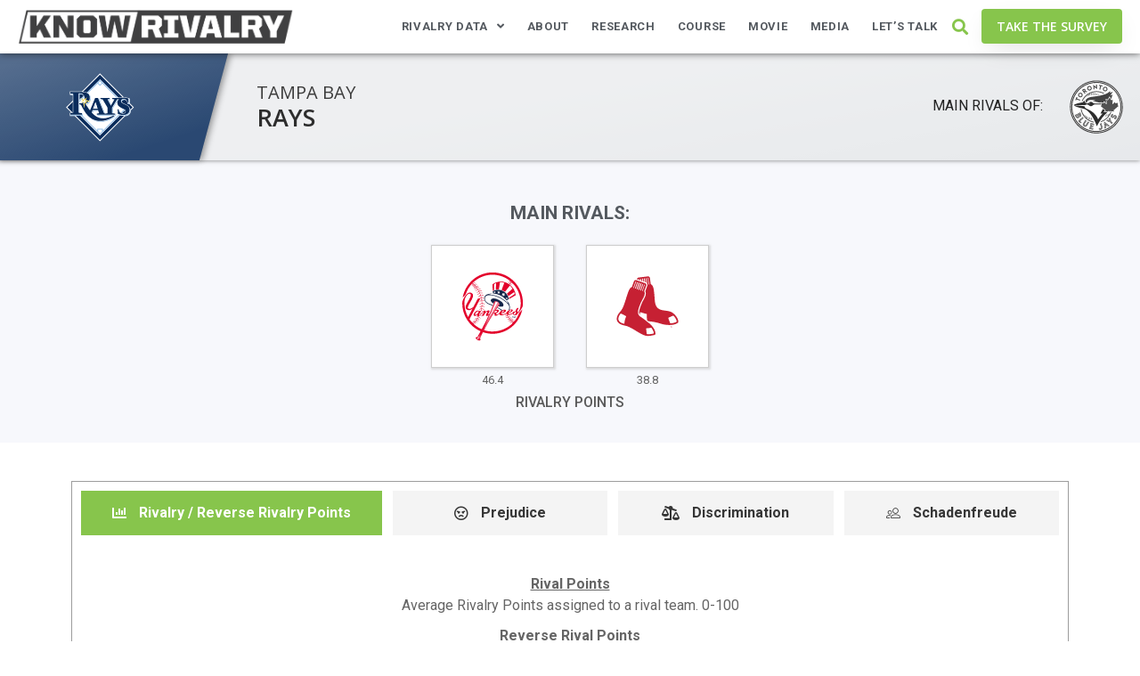

--- FILE ---
content_type: text/html; charset=UTF-8
request_url: https://knowrivalry.com/team/tampa-bay-rays-239/
body_size: 321112
content:
<!DOCTYPE html>
<html lang="en-US">
<head>
<meta charset="UTF-8">
<meta name="viewport" content="width=device-width, initial-scale=1.0, viewport-fit=cover" />		<meta name='robots' content='index, follow, max-image-preview:large, max-snippet:-1, max-video-preview:-1' />
<!-- This site is optimized with the Yoast SEO plugin v20.7 - https://yoast.com/wordpress/plugins/seo/ -->
<title>Tampa Bay Rays - Know Rivalry</title>
<link rel="canonical" href="https://knowrivalry.com/blog/" />
<meta property="og:locale" content="en_US" />
<meta property="og:type" content="article" />
<meta property="og:title" content="Blog - Know Rivalry" />
<meta property="og:url" content="https://knowrivalry.com/blog/" />
<meta property="og:site_name" content="Know Rivalry" />
<meta property="article:modified_time" content="2021-03-04T18:21:36+00:00" />
<meta name="twitter:card" content="summary_large_image" />
<script type="application/ld+json" class="yoast-schema-graph">{"@context":"https://schema.org","@graph":[{"@type":["WebPage","CollectionPage"],"@id":"https://knowrivalry.com/blog/","url":"https://knowrivalry.com/blog/","name":"Blog - Know Rivalry","isPartOf":{"@id":"https://knowrivalry.com/#website"},"datePublished":"2020-02-03T19:47:03+00:00","dateModified":"2021-03-04T18:21:36+00:00","breadcrumb":{"@id":"https://knowrivalry.com/blog/#breadcrumb"},"inLanguage":"en-US"},{"@type":"BreadcrumbList","@id":"https://knowrivalry.com/blog/#breadcrumb","itemListElement":[{"@type":"ListItem","position":1,"name":"Home","item":"https://knowrivalry.com/"},{"@type":"ListItem","position":2,"name":"Blog"}]},{"@type":"WebSite","@id":"https://knowrivalry.com/#website","url":"https://knowrivalry.com/","name":"Know Rivalry","description":"Know Your Team. Know Your Rivals.","publisher":{"@id":"https://knowrivalry.com/#organization"},"potentialAction":[{"@type":"SearchAction","target":{"@type":"EntryPoint","urlTemplate":"https://knowrivalry.com/?s={search_term_string}"},"query-input":"required name=search_term_string"}],"inLanguage":"en-US"},{"@type":"Organization","@id":"https://knowrivalry.com/#organization","name":"Know Rivalry","url":"https://knowrivalry.com/","logo":{"@type":"ImageObject","inLanguage":"en-US","@id":"https://knowrivalry.com/#/schema/logo/image/","url":"https://knowrivalry.com/wp-content/uploads/2020/02/Know-Rivalry-Logo-Horizontal.png","contentUrl":"https://knowrivalry.com/wp-content/uploads/2020/02/Know-Rivalry-Logo-Horizontal.png","width":1361,"height":174,"caption":"Know Rivalry"},"image":{"@id":"https://knowrivalry.com/#/schema/logo/image/"}}]}</script>
<!-- / Yoast SEO plugin. -->
<link rel='dns-prefetch' href='//cdn.jsdelivr.net' />
<link rel='dns-prefetch' href='//use.fontawesome.com' />
<script type="text/javascript">
window._wpemojiSettings = {"baseUrl":"https:\/\/s.w.org\/images\/core\/emoji\/14.0.0\/72x72\/","ext":".png","svgUrl":"https:\/\/s.w.org\/images\/core\/emoji\/14.0.0\/svg\/","svgExt":".svg","source":{"concatemoji":"https://dd4b38jse24we.cloudfront.net\/wp-includes\/js\/wp-emoji-release.min.js?ver=6.2.8"}};
/*! This file is auto-generated */
!function(e,a,t){var n,r,o,i=a.createElement("canvas"),p=i.getContext&&i.getContext("2d");function s(e,t){p.clearRect(0,0,i.width,i.height),p.fillText(e,0,0);e=i.toDataURL();return p.clearRect(0,0,i.width,i.height),p.fillText(t,0,0),e===i.toDataURL()}function c(e){var t=a.createElement("script");t.src=e,t.defer=t.type="text/javascript",a.getElementsByTagName("head")[0].appendChild(t)}for(o=Array("flag","emoji"),t.supports={everything:!0,everythingExceptFlag:!0},r=0;r<o.length;r++)t.supports[o[r]]=function(e){if(p&&p.fillText)switch(p.textBaseline="top",p.font="600 32px Arial",e){case"flag":return s("\ud83c\udff3\ufe0f\u200d\u26a7\ufe0f","\ud83c\udff3\ufe0f\u200b\u26a7\ufe0f")?!1:!s("\ud83c\uddfa\ud83c\uddf3","\ud83c\uddfa\u200b\ud83c\uddf3")&&!s("\ud83c\udff4\udb40\udc67\udb40\udc62\udb40\udc65\udb40\udc6e\udb40\udc67\udb40\udc7f","\ud83c\udff4\u200b\udb40\udc67\u200b\udb40\udc62\u200b\udb40\udc65\u200b\udb40\udc6e\u200b\udb40\udc67\u200b\udb40\udc7f");case"emoji":return!s("\ud83e\udef1\ud83c\udffb\u200d\ud83e\udef2\ud83c\udfff","\ud83e\udef1\ud83c\udffb\u200b\ud83e\udef2\ud83c\udfff")}return!1}(o[r]),t.supports.everything=t.supports.everything&&t.supports[o[r]],"flag"!==o[r]&&(t.supports.everythingExceptFlag=t.supports.everythingExceptFlag&&t.supports[o[r]]);t.supports.everythingExceptFlag=t.supports.everythingExceptFlag&&!t.supports.flag,t.DOMReady=!1,t.readyCallback=function(){t.DOMReady=!0},t.supports.everything||(n=function(){t.readyCallback()},a.addEventListener?(a.addEventListener("DOMContentLoaded",n,!1),e.addEventListener("load",n,!1)):(e.attachEvent("onload",n),a.attachEvent("onreadystatechange",function(){"complete"===a.readyState&&t.readyCallback()})),(e=t.source||{}).concatemoji?c(e.concatemoji):e.wpemoji&&e.twemoji&&(c(e.twemoji),c(e.wpemoji)))}(window,document,window._wpemojiSettings);
</script>
<style type="text/css">
img.wp-smiley,
img.emoji {
display: inline !important;
border: none !important;
box-shadow: none !important;
height: 1em !important;
width: 1em !important;
margin: 0 0.07em !important;
vertical-align: -0.1em !important;
background: none !important;
padding: 0 !important;
}
</style>
<link rel='stylesheet' id='wp-block-library-css' href='https://dd4b38jse24we.cloudfront.net/wp-content/cache/wpfc-minified/k2s164sn/61nld.css' type='text/css' media='all' />
<link rel='stylesheet' id='jet-engine-frontend-css' href='https://dd4b38jse24we.cloudfront.net/wp-content/cache/wpfc-minified/jqea30zz/61nld.css' type='text/css' media='all' />
<link rel='stylesheet' id='font-awesome-svg-styles-css' href='https://dd4b38jse24we.cloudfront.net/wp-content/cache/wpfc-minified/jlpzcty0/bfx50.css' type='text/css' media='all' />
<link rel='stylesheet' id='classic-theme-styles-css' href='https://dd4b38jse24we.cloudfront.net/wp-content/cache/wpfc-minified/2mqfc7xg/61nld.css' type='text/css' media='all' />
<style id='global-styles-inline-css' type='text/css'>
body{--wp--preset--color--black: #000000;--wp--preset--color--cyan-bluish-gray: #abb8c3;--wp--preset--color--white: #ffffff;--wp--preset--color--pale-pink: #f78da7;--wp--preset--color--vivid-red: #cf2e2e;--wp--preset--color--luminous-vivid-orange: #ff6900;--wp--preset--color--luminous-vivid-amber: #fcb900;--wp--preset--color--light-green-cyan: #7bdcb5;--wp--preset--color--vivid-green-cyan: #00d084;--wp--preset--color--pale-cyan-blue: #8ed1fc;--wp--preset--color--vivid-cyan-blue: #0693e3;--wp--preset--color--vivid-purple: #9b51e0;--wp--preset--gradient--vivid-cyan-blue-to-vivid-purple: linear-gradient(135deg,rgba(6,147,227,1) 0%,rgb(155,81,224) 100%);--wp--preset--gradient--light-green-cyan-to-vivid-green-cyan: linear-gradient(135deg,rgb(122,220,180) 0%,rgb(0,208,130) 100%);--wp--preset--gradient--luminous-vivid-amber-to-luminous-vivid-orange: linear-gradient(135deg,rgba(252,185,0,1) 0%,rgba(255,105,0,1) 100%);--wp--preset--gradient--luminous-vivid-orange-to-vivid-red: linear-gradient(135deg,rgba(255,105,0,1) 0%,rgb(207,46,46) 100%);--wp--preset--gradient--very-light-gray-to-cyan-bluish-gray: linear-gradient(135deg,rgb(238,238,238) 0%,rgb(169,184,195) 100%);--wp--preset--gradient--cool-to-warm-spectrum: linear-gradient(135deg,rgb(74,234,220) 0%,rgb(151,120,209) 20%,rgb(207,42,186) 40%,rgb(238,44,130) 60%,rgb(251,105,98) 80%,rgb(254,248,76) 100%);--wp--preset--gradient--blush-light-purple: linear-gradient(135deg,rgb(255,206,236) 0%,rgb(152,150,240) 100%);--wp--preset--gradient--blush-bordeaux: linear-gradient(135deg,rgb(254,205,165) 0%,rgb(254,45,45) 50%,rgb(107,0,62) 100%);--wp--preset--gradient--luminous-dusk: linear-gradient(135deg,rgb(255,203,112) 0%,rgb(199,81,192) 50%,rgb(65,88,208) 100%);--wp--preset--gradient--pale-ocean: linear-gradient(135deg,rgb(255,245,203) 0%,rgb(182,227,212) 50%,rgb(51,167,181) 100%);--wp--preset--gradient--electric-grass: linear-gradient(135deg,rgb(202,248,128) 0%,rgb(113,206,126) 100%);--wp--preset--gradient--midnight: linear-gradient(135deg,rgb(2,3,129) 0%,rgb(40,116,252) 100%);--wp--preset--duotone--dark-grayscale: url('#wp-duotone-dark-grayscale');--wp--preset--duotone--grayscale: url('#wp-duotone-grayscale');--wp--preset--duotone--purple-yellow: url('#wp-duotone-purple-yellow');--wp--preset--duotone--blue-red: url('#wp-duotone-blue-red');--wp--preset--duotone--midnight: url('#wp-duotone-midnight');--wp--preset--duotone--magenta-yellow: url('#wp-duotone-magenta-yellow');--wp--preset--duotone--purple-green: url('#wp-duotone-purple-green');--wp--preset--duotone--blue-orange: url('#wp-duotone-blue-orange');--wp--preset--font-size--small: 13px;--wp--preset--font-size--medium: 20px;--wp--preset--font-size--large: 36px;--wp--preset--font-size--x-large: 42px;--wp--preset--spacing--20: 0.44rem;--wp--preset--spacing--30: 0.67rem;--wp--preset--spacing--40: 1rem;--wp--preset--spacing--50: 1.5rem;--wp--preset--spacing--60: 2.25rem;--wp--preset--spacing--70: 3.38rem;--wp--preset--spacing--80: 5.06rem;--wp--preset--shadow--natural: 6px 6px 9px rgba(0, 0, 0, 0.2);--wp--preset--shadow--deep: 12px 12px 50px rgba(0, 0, 0, 0.4);--wp--preset--shadow--sharp: 6px 6px 0px rgba(0, 0, 0, 0.2);--wp--preset--shadow--outlined: 6px 6px 0px -3px rgba(255, 255, 255, 1), 6px 6px rgba(0, 0, 0, 1);--wp--preset--shadow--crisp: 6px 6px 0px rgba(0, 0, 0, 1);}:where(.is-layout-flex){gap: 0.5em;}body .is-layout-flow > .alignleft{float: left;margin-inline-start: 0;margin-inline-end: 2em;}body .is-layout-flow > .alignright{float: right;margin-inline-start: 2em;margin-inline-end: 0;}body .is-layout-flow > .aligncenter{margin-left: auto !important;margin-right: auto !important;}body .is-layout-constrained > .alignleft{float: left;margin-inline-start: 0;margin-inline-end: 2em;}body .is-layout-constrained > .alignright{float: right;margin-inline-start: 2em;margin-inline-end: 0;}body .is-layout-constrained > .aligncenter{margin-left: auto !important;margin-right: auto !important;}body .is-layout-constrained > :where(:not(.alignleft):not(.alignright):not(.alignfull)){max-width: var(--wp--style--global--content-size);margin-left: auto !important;margin-right: auto !important;}body .is-layout-constrained > .alignwide{max-width: var(--wp--style--global--wide-size);}body .is-layout-flex{display: flex;}body .is-layout-flex{flex-wrap: wrap;align-items: center;}body .is-layout-flex > *{margin: 0;}:where(.wp-block-columns.is-layout-flex){gap: 2em;}.has-black-color{color: var(--wp--preset--color--black) !important;}.has-cyan-bluish-gray-color{color: var(--wp--preset--color--cyan-bluish-gray) !important;}.has-white-color{color: var(--wp--preset--color--white) !important;}.has-pale-pink-color{color: var(--wp--preset--color--pale-pink) !important;}.has-vivid-red-color{color: var(--wp--preset--color--vivid-red) !important;}.has-luminous-vivid-orange-color{color: var(--wp--preset--color--luminous-vivid-orange) !important;}.has-luminous-vivid-amber-color{color: var(--wp--preset--color--luminous-vivid-amber) !important;}.has-light-green-cyan-color{color: var(--wp--preset--color--light-green-cyan) !important;}.has-vivid-green-cyan-color{color: var(--wp--preset--color--vivid-green-cyan) !important;}.has-pale-cyan-blue-color{color: var(--wp--preset--color--pale-cyan-blue) !important;}.has-vivid-cyan-blue-color{color: var(--wp--preset--color--vivid-cyan-blue) !important;}.has-vivid-purple-color{color: var(--wp--preset--color--vivid-purple) !important;}.has-black-background-color{background-color: var(--wp--preset--color--black) !important;}.has-cyan-bluish-gray-background-color{background-color: var(--wp--preset--color--cyan-bluish-gray) !important;}.has-white-background-color{background-color: var(--wp--preset--color--white) !important;}.has-pale-pink-background-color{background-color: var(--wp--preset--color--pale-pink) !important;}.has-vivid-red-background-color{background-color: var(--wp--preset--color--vivid-red) !important;}.has-luminous-vivid-orange-background-color{background-color: var(--wp--preset--color--luminous-vivid-orange) !important;}.has-luminous-vivid-amber-background-color{background-color: var(--wp--preset--color--luminous-vivid-amber) !important;}.has-light-green-cyan-background-color{background-color: var(--wp--preset--color--light-green-cyan) !important;}.has-vivid-green-cyan-background-color{background-color: var(--wp--preset--color--vivid-green-cyan) !important;}.has-pale-cyan-blue-background-color{background-color: var(--wp--preset--color--pale-cyan-blue) !important;}.has-vivid-cyan-blue-background-color{background-color: var(--wp--preset--color--vivid-cyan-blue) !important;}.has-vivid-purple-background-color{background-color: var(--wp--preset--color--vivid-purple) !important;}.has-black-border-color{border-color: var(--wp--preset--color--black) !important;}.has-cyan-bluish-gray-border-color{border-color: var(--wp--preset--color--cyan-bluish-gray) !important;}.has-white-border-color{border-color: var(--wp--preset--color--white) !important;}.has-pale-pink-border-color{border-color: var(--wp--preset--color--pale-pink) !important;}.has-vivid-red-border-color{border-color: var(--wp--preset--color--vivid-red) !important;}.has-luminous-vivid-orange-border-color{border-color: var(--wp--preset--color--luminous-vivid-orange) !important;}.has-luminous-vivid-amber-border-color{border-color: var(--wp--preset--color--luminous-vivid-amber) !important;}.has-light-green-cyan-border-color{border-color: var(--wp--preset--color--light-green-cyan) !important;}.has-vivid-green-cyan-border-color{border-color: var(--wp--preset--color--vivid-green-cyan) !important;}.has-pale-cyan-blue-border-color{border-color: var(--wp--preset--color--pale-cyan-blue) !important;}.has-vivid-cyan-blue-border-color{border-color: var(--wp--preset--color--vivid-cyan-blue) !important;}.has-vivid-purple-border-color{border-color: var(--wp--preset--color--vivid-purple) !important;}.has-vivid-cyan-blue-to-vivid-purple-gradient-background{background: var(--wp--preset--gradient--vivid-cyan-blue-to-vivid-purple) !important;}.has-light-green-cyan-to-vivid-green-cyan-gradient-background{background: var(--wp--preset--gradient--light-green-cyan-to-vivid-green-cyan) !important;}.has-luminous-vivid-amber-to-luminous-vivid-orange-gradient-background{background: var(--wp--preset--gradient--luminous-vivid-amber-to-luminous-vivid-orange) !important;}.has-luminous-vivid-orange-to-vivid-red-gradient-background{background: var(--wp--preset--gradient--luminous-vivid-orange-to-vivid-red) !important;}.has-very-light-gray-to-cyan-bluish-gray-gradient-background{background: var(--wp--preset--gradient--very-light-gray-to-cyan-bluish-gray) !important;}.has-cool-to-warm-spectrum-gradient-background{background: var(--wp--preset--gradient--cool-to-warm-spectrum) !important;}.has-blush-light-purple-gradient-background{background: var(--wp--preset--gradient--blush-light-purple) !important;}.has-blush-bordeaux-gradient-background{background: var(--wp--preset--gradient--blush-bordeaux) !important;}.has-luminous-dusk-gradient-background{background: var(--wp--preset--gradient--luminous-dusk) !important;}.has-pale-ocean-gradient-background{background: var(--wp--preset--gradient--pale-ocean) !important;}.has-electric-grass-gradient-background{background: var(--wp--preset--gradient--electric-grass) !important;}.has-midnight-gradient-background{background: var(--wp--preset--gradient--midnight) !important;}.has-small-font-size{font-size: var(--wp--preset--font-size--small) !important;}.has-medium-font-size{font-size: var(--wp--preset--font-size--medium) !important;}.has-large-font-size{font-size: var(--wp--preset--font-size--large) !important;}.has-x-large-font-size{font-size: var(--wp--preset--font-size--x-large) !important;}
.wp-block-navigation a:where(:not(.wp-element-button)){color: inherit;}
:where(.wp-block-columns.is-layout-flex){gap: 2em;}
.wp-block-pullquote{font-size: 1.5em;line-height: 1.6;}
</style>
<link rel='stylesheet' id='table-addons-for-elementor-css' href='https://dd4b38jse24we.cloudfront.net/wp-content/cache/wpfc-minified/87wnvqeu/61nld.css' type='text/css' media='all' />
<link rel='stylesheet' id='bootstrap-css' href='https://cdn.jsdelivr.net/npm/bootstrap@4.6.0/dist/css/bootstrap.min.css?ver=4.6.0' type='text/css' media='all' />
<link rel='stylesheet' id='kr-css' href='https://dd4b38jse24we.cloudfront.net/wp-content/cache/wpfc-minified/szms8tk/61nld.css' type='text/css' media='all' />
<link rel='stylesheet' id='font-awesome-all-css' href='https://dd4b38jse24we.cloudfront.net/wp-content/cache/wpfc-minified/lx6ydmul/61nld.css' type='text/css' media='all' />
<link rel='stylesheet' id='font-awesome-v4-shims-css' href='https://dd4b38jse24we.cloudfront.net/wp-content/cache/wpfc-minified/30xoxyst/61nld.css' type='text/css' media='all' />
<link rel='stylesheet' id='jet-menu-public-styles-css' href='https://dd4b38jse24we.cloudfront.net/wp-content/cache/wpfc-minified/2cwyof53/61nld.css' type='text/css' media='all' />
<link rel='stylesheet' id='jet-menu-general-css' href='https://dd4b38jse24we.cloudfront.net/wp-content/cache/wpfc-minified/1p8v3zw8/61nld.css' type='text/css' media='all' />
<link rel='stylesheet' id='font-awesome-official-css' href='https://use.fontawesome.com/releases/v5.15.3/css/all.css' type='text/css' media='all' integrity="sha384-SZXxX4whJ79/gErwcOYf+zWLeJdY/qpuqC4cAa9rOGUstPomtqpuNWT9wdPEn2fk" crossorigin="anonymous" />
<link rel='stylesheet' id='elementor-icons-css' href='https://dd4b38jse24we.cloudfront.net/wp-content/cache/wpfc-minified/1zv9syqn/61nld.css' type='text/css' media='all' />
<link rel='stylesheet' id='elementor-frontend-legacy-css' href='https://dd4b38jse24we.cloudfront.net/wp-content/cache/wpfc-minified/7bh5b7ui/61nld.css' type='text/css' media='all' />
<link rel='stylesheet' id='elementor-frontend-css' href='https://dd4b38jse24we.cloudfront.net/wp-content/cache/wpfc-minified/2yi4euk9/61nld.css' type='text/css' media='all' />
<style id='elementor-frontend-inline-css' type='text/css'>
.elementor-kit-2775{--e-global-color-primary:#87C54C;--e-global-color-secondary:#54595F;--e-global-color-text:#7A7A7A;--e-global-color-accent:#87C54C;--e-global-typography-primary-font-family:"Roboto";--e-global-typography-primary-font-weight:600;--e-global-typography-secondary-font-family:"Roboto Slab";--e-global-typography-secondary-font-weight:400;--e-global-typography-text-font-family:"Roboto";--e-global-typography-text-font-weight:400;--e-global-typography-accent-font-family:"Roboto";--e-global-typography-accent-font-weight:500;}.elementor-section.elementor-section-boxed > .elementor-container{max-width:1140px;}.e-con{--container-max-width:1140px;}.elementor-widget:not(:last-child){margin-bottom:20px;}.elementor-element{--widgets-spacing:20px;}{}h1.entry-title{display:var(--page-title-display);}.elementor-kit-2775 e-page-transition{background-color:#FFBC7D;}@media(max-width:1024px){.elementor-section.elementor-section-boxed > .elementor-container{max-width:1024px;}.e-con{--container-max-width:1024px;}}@media(max-width:767px){.elementor-section.elementor-section-boxed > .elementor-container{max-width:767px;}.e-con{--container-max-width:767px;}}
.elementor-widget-heading .elementor-heading-title{color:var( --e-global-color-primary );font-family:var( --e-global-typography-primary-font-family ), Sans-serif;font-weight:var( --e-global-typography-primary-font-weight );}.elementor-widget-image .widget-image-caption{color:var( --e-global-color-text );font-family:var( --e-global-typography-text-font-family ), Sans-serif;font-weight:var( --e-global-typography-text-font-weight );}.elementor-widget-text-editor{color:var( --e-global-color-text );font-family:var( --e-global-typography-text-font-family ), Sans-serif;font-weight:var( --e-global-typography-text-font-weight );}.elementor-widget-text-editor.elementor-drop-cap-view-stacked .elementor-drop-cap{background-color:var( --e-global-color-primary );}.elementor-widget-text-editor.elementor-drop-cap-view-framed .elementor-drop-cap, .elementor-widget-text-editor.elementor-drop-cap-view-default .elementor-drop-cap{color:var( --e-global-color-primary );border-color:var( --e-global-color-primary );}.elementor-widget-button .elementor-button{font-family:var( --e-global-typography-accent-font-family ), Sans-serif;font-weight:var( --e-global-typography-accent-font-weight );background-color:var( --e-global-color-accent );}.elementor-widget-divider{--divider-color:var( --e-global-color-secondary );}.elementor-widget-divider .elementor-divider__text{color:var( --e-global-color-secondary );font-family:var( --e-global-typography-secondary-font-family ), Sans-serif;font-weight:var( --e-global-typography-secondary-font-weight );}.elementor-widget-divider.elementor-view-stacked .elementor-icon{background-color:var( --e-global-color-secondary );}.elementor-widget-divider.elementor-view-framed .elementor-icon, .elementor-widget-divider.elementor-view-default .elementor-icon{color:var( --e-global-color-secondary );border-color:var( --e-global-color-secondary );}.elementor-widget-divider.elementor-view-framed .elementor-icon, .elementor-widget-divider.elementor-view-default .elementor-icon svg{fill:var( --e-global-color-secondary );}.elementor-widget-image-box .elementor-image-box-title{color:var( --e-global-color-primary );font-family:var( --e-global-typography-primary-font-family ), Sans-serif;font-weight:var( --e-global-typography-primary-font-weight );}.elementor-widget-image-box .elementor-image-box-description{color:var( --e-global-color-text );font-family:var( --e-global-typography-text-font-family ), Sans-serif;font-weight:var( --e-global-typography-text-font-weight );}.elementor-widget-icon.elementor-view-stacked .elementor-icon{background-color:var( --e-global-color-primary );}.elementor-widget-icon.elementor-view-framed .elementor-icon, .elementor-widget-icon.elementor-view-default .elementor-icon{color:var( --e-global-color-primary );border-color:var( --e-global-color-primary );}.elementor-widget-icon.elementor-view-framed .elementor-icon, .elementor-widget-icon.elementor-view-default .elementor-icon svg{fill:var( --e-global-color-primary );}.elementor-widget-icon-box.elementor-view-stacked .elementor-icon{background-color:var( --e-global-color-primary );}.elementor-widget-icon-box.elementor-view-framed .elementor-icon, .elementor-widget-icon-box.elementor-view-default .elementor-icon{fill:var( --e-global-color-primary );color:var( --e-global-color-primary );border-color:var( --e-global-color-primary );}.elementor-widget-icon-box .elementor-icon-box-title{color:var( --e-global-color-primary );}.elementor-widget-icon-box .elementor-icon-box-title, .elementor-widget-icon-box .elementor-icon-box-title a{font-family:var( --e-global-typography-primary-font-family ), Sans-serif;font-weight:var( --e-global-typography-primary-font-weight );}.elementor-widget-icon-box .elementor-icon-box-description{color:var( --e-global-color-text );font-family:var( --e-global-typography-text-font-family ), Sans-serif;font-weight:var( --e-global-typography-text-font-weight );}.elementor-widget-star-rating .elementor-star-rating__title{color:var( --e-global-color-text );font-family:var( --e-global-typography-text-font-family ), Sans-serif;font-weight:var( --e-global-typography-text-font-weight );}.elementor-widget-image-gallery .gallery-item .gallery-caption{font-family:var( --e-global-typography-accent-font-family ), Sans-serif;font-weight:var( --e-global-typography-accent-font-weight );}.elementor-widget-icon-list .elementor-icon-list-item:not(:last-child):after{border-color:var( --e-global-color-text );}.elementor-widget-icon-list .elementor-icon-list-icon i{color:var( --e-global-color-primary );}.elementor-widget-icon-list .elementor-icon-list-icon svg{fill:var( --e-global-color-primary );}.elementor-widget-icon-list .elementor-icon-list-item > .elementor-icon-list-text, .elementor-widget-icon-list .elementor-icon-list-item > a{font-family:var( --e-global-typography-text-font-family ), Sans-serif;font-weight:var( --e-global-typography-text-font-weight );}.elementor-widget-icon-list .elementor-icon-list-text{color:var( --e-global-color-secondary );}.elementor-widget-counter .elementor-counter-number-wrapper{color:var( --e-global-color-primary );font-family:var( --e-global-typography-primary-font-family ), Sans-serif;font-weight:var( --e-global-typography-primary-font-weight );}.elementor-widget-counter .elementor-counter-title{color:var( --e-global-color-secondary );font-family:var( --e-global-typography-secondary-font-family ), Sans-serif;font-weight:var( --e-global-typography-secondary-font-weight );}.elementor-widget-progress .elementor-progress-wrapper .elementor-progress-bar{background-color:var( --e-global-color-primary );}.elementor-widget-progress .elementor-title{color:var( --e-global-color-primary );font-family:var( --e-global-typography-text-font-family ), Sans-serif;font-weight:var( --e-global-typography-text-font-weight );}.elementor-widget-testimonial .elementor-testimonial-content{color:var( --e-global-color-text );font-family:var( --e-global-typography-text-font-family ), Sans-serif;font-weight:var( --e-global-typography-text-font-weight );}.elementor-widget-testimonial .elementor-testimonial-name{color:var( --e-global-color-primary );font-family:var( --e-global-typography-primary-font-family ), Sans-serif;font-weight:var( --e-global-typography-primary-font-weight );}.elementor-widget-testimonial .elementor-testimonial-job{color:var( --e-global-color-secondary );font-family:var( --e-global-typography-secondary-font-family ), Sans-serif;font-weight:var( --e-global-typography-secondary-font-weight );}.elementor-widget-tabs .elementor-tab-title, .elementor-widget-tabs .elementor-tab-title a{color:var( --e-global-color-primary );}.elementor-widget-tabs .elementor-tab-title.elementor-active,
.elementor-widget-tabs .elementor-tab-title.elementor-active a{color:var( --e-global-color-accent );}.elementor-widget-tabs .elementor-tab-title{font-family:var( --e-global-typography-primary-font-family ), Sans-serif;font-weight:var( --e-global-typography-primary-font-weight );}.elementor-widget-tabs .elementor-tab-content{color:var( --e-global-color-text );font-family:var( --e-global-typography-text-font-family ), Sans-serif;font-weight:var( --e-global-typography-text-font-weight );}.elementor-widget-accordion .elementor-accordion-icon, .elementor-widget-accordion .elementor-accordion-title{color:var( --e-global-color-primary );}.elementor-widget-accordion .elementor-accordion-icon svg{fill:var( --e-global-color-primary );}.elementor-widget-accordion .elementor-active .elementor-accordion-icon, .elementor-widget-accordion .elementor-active .elementor-accordion-title{color:var( --e-global-color-accent );}.elementor-widget-accordion .elementor-active .elementor-accordion-icon svg{fill:var( --e-global-color-accent );}.elementor-widget-accordion .elementor-accordion-title{font-family:var( --e-global-typography-primary-font-family ), Sans-serif;font-weight:var( --e-global-typography-primary-font-weight );}.elementor-widget-accordion .elementor-tab-content{color:var( --e-global-color-text );font-family:var( --e-global-typography-text-font-family ), Sans-serif;font-weight:var( --e-global-typography-text-font-weight );}.elementor-widget-toggle .elementor-toggle-title, .elementor-widget-toggle .elementor-toggle-icon{color:var( --e-global-color-primary );}.elementor-widget-toggle .elementor-toggle-icon svg{fill:var( --e-global-color-primary );}.elementor-widget-toggle .elementor-tab-title.elementor-active a, .elementor-widget-toggle .elementor-tab-title.elementor-active .elementor-toggle-icon{color:var( --e-global-color-accent );}.elementor-widget-toggle .elementor-toggle-title{font-family:var( --e-global-typography-primary-font-family ), Sans-serif;font-weight:var( --e-global-typography-primary-font-weight );}.elementor-widget-toggle .elementor-tab-content{color:var( --e-global-color-text );font-family:var( --e-global-typography-text-font-family ), Sans-serif;font-weight:var( --e-global-typography-text-font-weight );}.elementor-widget-alert .elementor-alert-title{font-family:var( --e-global-typography-primary-font-family ), Sans-serif;font-weight:var( --e-global-typography-primary-font-weight );}.elementor-widget-alert .elementor-alert-description{font-family:var( --e-global-typography-text-font-family ), Sans-serif;font-weight:var( --e-global-typography-text-font-weight );}.elementor-widget-Table table.tafe-table .tafe-table-body{font-family:var( --e-global-typography-text-font-family ), Sans-serif;font-weight:var( --e-global-typography-text-font-weight );}.elementor-widget-eael-caldera-form .eael-contact-form-description{font-family:var( --e-global-typography-accent-font-family ), Sans-serif;font-weight:var( --e-global-typography-accent-font-weight );}.elementor-widget-eael-contact-form-7 .eael-contact-form-7 .eael-contact-form-7-title{font-family:var( --e-global-typography-accent-font-family ), Sans-serif;font-weight:var( --e-global-typography-accent-font-weight );}.elementor-widget-eael-contact-form-7 .eael-contact-form-7 .eael-contact-form-7-description{font-family:var( --e-global-typography-accent-font-family ), Sans-serif;font-weight:var( --e-global-typography-accent-font-weight );}.elementor-widget-eael-contact-form-7 .eael-contact-form-7 .wpcf7-form-control.wpcf7-text, .elementor-widget-eael-contact-form-7 .eael-contact-form-7 .wpcf7-form-control.wpcf7-quiz, .elementor-widget-eael-contact-form-7 .eael-contact-form-7 .wpcf7-form-control.wpcf7-quiz, .elementor-widget-eael-contact-form-7 .eael-contact-form-7 .wpcf7-form-control.wpcf7-textarea, .elementor-widget-eael-contact-form-7 .eael-contact-form-7 .wpcf7-form-control.wpcf7-select{font-family:var( --e-global-typography-accent-font-family ), Sans-serif;font-weight:var( --e-global-typography-accent-font-weight );}.elementor-widget-eael-contact-form-7 .eael-contact-form-7 .wpcf7-form label, .elementor-widget-eael-contact-form-7 .eael-contact-form-7 .wpcf7-form .wpcf7-quiz-label{font-family:var( --e-global-typography-accent-font-family ), Sans-serif;font-weight:var( --e-global-typography-accent-font-weight );}.elementor-widget-eael-contact-form-7 .eael-contact-form-7 .wpcf7-form-control::-webkit-input-placeholder{font-family:var( --e-global-typography-accent-font-family ), Sans-serif;font-weight:var( --e-global-typography-accent-font-weight );}.elementor-widget-eael-contact-form-7 .eael-contact-form-7 .wpcf7-form input[type="submit"]{font-family:var( --e-global-typography-accent-font-family ), Sans-serif;font-weight:var( --e-global-typography-accent-font-weight );}.elementor-widget-eael-contact-form-7 .eael-contact-form-7 .wpcf7-not-valid-tip{font-family:var( --e-global-typography-accent-font-family ), Sans-serif;font-weight:var( --e-global-typography-accent-font-weight );}.elementor-widget-eael-countdown .eael-countdown-digits::after{font-family:var( --e-global-typography-secondary-font-family ), Sans-serif;font-weight:var( --e-global-typography-secondary-font-weight );}.elementor-widget-eael-countdown .eael-countdown-digits{font-family:var( --e-global-typography-secondary-font-family ), Sans-serif;font-weight:var( --e-global-typography-secondary-font-weight );}.elementor-widget-eael-countdown .eael-countdown-label{font-family:var( --e-global-typography-secondary-font-family ), Sans-serif;font-weight:var( --e-global-typography-secondary-font-weight );}.elementor-widget-eael-countdown .eael-countdown-finish-message .expiry-title{font-family:var( --e-global-typography-secondary-font-family ), Sans-serif;font-weight:var( --e-global-typography-secondary-font-weight );}.eael-countdown-finish-text{font-family:var( --e-global-typography-secondary-font-family ), Sans-serif;font-weight:var( --e-global-typography-secondary-font-weight );}.elementor-widget-eael-creative-button .eael-creative-button .cretive-button-text, .elementor-widget-eael-creative-button .eael-creative-button--winona::after, .elementor-widget-eael-creative-button .eael-creative-button--rayen::before, .elementor-widget-eael-creative-button .eael-creative-button--tamaya::after, .elementor-widget-eael-creative-button .eael-creative-button--tamaya::before{font-family:var( --e-global-typography-primary-font-family ), Sans-serif;font-weight:var( --e-global-typography-primary-font-weight );}.elementor-widget-eael-dual-color-header .eael-dch-separator-wrap i{color:var( --e-global-color-primary );}.elementor-widget-eael-facebook-feed .eael-facebook-feed-card .eael-facebook-feed-item .eael-facebook-feed-item-inner .eael-facebook-feed-item-header .eael-facebook-feed-item-user .eael-facebook-feed-username{font-family:var( --e-global-typography-secondary-font-family ), Sans-serif;font-weight:var( --e-global-typography-secondary-font-weight );}.elementor-widget-eael-facebook-feed .eael-facebook-feed-card .eael-facebook-feed-item .eael-facebook-feed-item-inner .eael-facebook-feed-item-header .eael-facebook-feed-post-time{font-family:var( --e-global-typography-secondary-font-family ), Sans-serif;font-weight:var( --e-global-typography-secondary-font-weight );}.elementor-widget-eael-facebook-feed .eael-facebook-feed-card .eael-facebook-feed-item .eael-facebook-feed-item-inner .eael-facebook-feed-item-content .eael-facebook-feed-message{font-family:var( --e-global-typography-secondary-font-family ), Sans-serif;font-weight:var( --e-global-typography-secondary-font-weight );}.elementor-widget-eael-facebook-feed .eael-facebook-feed-card .eael-facebook-feed-item .eael-facebook-feed-item-inner .eael-facebook-feed-preview-wrap .eael-facebook-feed-url-preview .eael-facebook-feed-url-host{font-family:var( --e-global-typography-secondary-font-family ), Sans-serif;font-weight:var( --e-global-typography-secondary-font-weight );}.elementor-widget-eael-facebook-feed .eael-facebook-feed-card .eael-facebook-feed-item .eael-facebook-feed-item-inner .eael-facebook-feed-preview-wrap .eael-facebook-feed-url-preview .eael-facebook-feed-url-title{font-family:var( --e-global-typography-primary-font-family ), Sans-serif;font-weight:var( --e-global-typography-primary-font-weight );}.elementor-widget-eael-facebook-feed .eael-facebook-feed-card .eael-facebook-feed-item .eael-facebook-feed-item-inner .eael-facebook-feed-preview-wrap .eael-facebook-feed-url-preview .eael-facebook-feed-url-description{font-family:var( --e-global-typography-secondary-font-family ), Sans-serif;font-weight:var( --e-global-typography-secondary-font-weight );}.elementor-widget-eael-facebook-feed .eael-facebook-feed-overlay .eael-facebook-feed-item .eael-facebook-feed-item-overlay, .elementor-widget-eael-facebook-feed .eael-facebook-feed-card .eael-facebook-feed-item .eael-facebook-feed-item-inner .eael-facebook-feed-item-footer{font-family:var( --e-global-typography-secondary-font-family ), Sans-serif;font-weight:var( --e-global-typography-secondary-font-weight );}.elementor-widget-eael-fancy-text .eael-fancy-text-prefix{font-family:var( --e-global-typography-primary-font-family ), Sans-serif;font-weight:var( --e-global-typography-primary-font-weight );}.elementor-widget-eael-fancy-text .eael-fancy-text-strings, .elementor-widget-eael-fancy-text .typed-cursor{font-family:var( --e-global-typography-primary-font-family ), Sans-serif;font-weight:var( --e-global-typography-primary-font-weight );}.elementor-widget-eael-fancy-text .eael-fancy-text-suffix{font-family:var( --e-global-typography-primary-font-family ), Sans-serif;font-weight:var( --e-global-typography-primary-font-weight );}.elementor-widget-eael-feature-list .connector-type-classic .connector{border-color:var( --e-global-color-primary );}.elementor-widget-eael-feature-list .connector-type-modern .eael-feature-list-item:before, .elementor-widget-eael-feature-list .connector-type-modern .eael-feature-list-item:after{border-color:var( --e-global-color-primary );}.elementor-widget-eael-feature-list .eael-feature-list-content-box .eael-feature-list-title, .elementor-widget-eael-feature-list .eael-feature-list-content-box .eael-feature-list-title > a, .elementor-widget-eael-feature-list .eael-feature-list-content-box .eael-feature-list-title:visited{color:var( --e-global-color-primary );}.elementor-widget-eael-feature-list .eael-feature-list-content-box .eael-feature-list-title, .elementor-widget-eael-feature-list .eael-feature-list-content-box .eael-feature-list-title a{font-family:var( --e-global-typography-primary-font-family ), Sans-serif;font-weight:var( --e-global-typography-primary-font-weight );}.elementor-widget-eael-feature-list .eael-feature-list-content-box .eael-feature-list-content{color:var( --e-global-color-text );font-family:var( --e-global-typography-text-font-family ), Sans-serif;font-weight:var( --e-global-typography-text-font-weight );}.elementor-widget-eael-filterable-gallery .fg-caption-head .fg-item-price{font-family:var( --e-global-typography-text-font-family ), Sans-serif;font-weight:var( --e-global-typography-text-font-weight );}.elementor-widget-eael-filterable-gallery .fg-caption-head .fg-item-ratings{font-family:var( --e-global-typography-text-font-family ), Sans-serif;font-weight:var( --e-global-typography-text-font-weight );}.elementor-widget-eael-filterable-gallery .fg-item-category span{font-family:var( --e-global-typography-text-font-family ), Sans-serif;font-weight:var( --e-global-typography-text-font-weight );}.elementor-widget-eael-filterable-gallery .fg-filter-trigger > span{font-family:var( --e-global-typography-text-font-family ), Sans-serif;font-weight:var( --e-global-typography-text-font-weight );}.elementor-widget-eael-filterable-gallery .fg-layout-3-filter-controls li.control{font-family:var( --e-global-typography-text-font-family ), Sans-serif;font-weight:var( --e-global-typography-text-font-weight );}.elementor-widget-eael-filterable-gallery .eael-gallery-load-more .eael-filterable-gallery-load-more-text{font-family:var( --e-global-typography-text-font-family ), Sans-serif;font-weight:var( --e-global-typography-text-font-weight );}.elementor-widget-eael-fluentform .eael-fluentform-description{font-family:var( --e-global-typography-accent-font-family ), Sans-serif;font-weight:var( --e-global-typography-accent-font-weight );}.elementor-widget-eael-gravity-form .eael-gravity-form .gform_wrapper .gform_title, .elementor-widget-eael-gravity-form .eael-gravity-form .eael-gravity-form-title{font-family:var( --e-global-typography-accent-font-family ), Sans-serif;font-weight:var( --e-global-typography-accent-font-weight );}.elementor-widget-eael-gravity-form .eael-gravity-form .gform_wrapper .gform_description, .elementor-widget-eael-gravity-form .eael-gravity-form .eael-gravity-form-description{font-family:var( --e-global-typography-accent-font-family ), Sans-serif;font-weight:var( --e-global-typography-accent-font-weight );}.elementor-widget-eael-gravity-form .eael-gravity-form .gfield.gsection .gsection_title{font-family:var( --e-global-typography-accent-font-family ), Sans-serif;font-weight:var( --e-global-typography-accent-font-weight );}.elementor-widget-eael-gravity-form .eael-gravity-form .ginput_container_fileupload input[type="file"]::file-selector-button, .elementor-widget-eael-gravity-form .eael-gravity-form .ginput_container_fileupload input[type="file"]::-webkit-file-upload-button, .elementor-widget-eael-gravity-form .eael-gravity-form .ginput_container_fileupload .button{font-family:var( --e-global-typography-accent-font-family ), Sans-serif;font-weight:var( --e-global-typography-accent-font-weight );}.elementor-widget-eael-gravity-form .eael-gravity-form .gform_footer input[type="submit"], .elementor-widget-eael-gravity-form .eael-gravity-form .gform_body .gform_page_footer input[type="submit"],.elementor-widget-eael-gravity-form .eael-gravity-form .gform_body input[type="submit"].gform-button{font-family:var( --e-global-typography-accent-font-family ), Sans-serif;font-weight:var( --e-global-typography-accent-font-weight );}.elementor-widget-eael-gravity-form .eael-gravity-form .gform_body .gform_page_footer input[type="button"]{font-family:var( --e-global-typography-accent-font-family ), Sans-serif;font-weight:var( --e-global-typography-accent-font-weight );}.elementor-widget-eael-gravity-form .eael-gravity-form .gform_confirmation_wrapper .gform_confirmation_message{font-family:var( --e-global-typography-accent-font-family ), Sans-serif;font-weight:var( --e-global-typography-accent-font-weight );}.elementor-widget-eael-nft-gallery .eael-nft-gallery-load-more .eael-nft-gallery-load-more-text{font-family:var( --e-global-typography-text-font-family ), Sans-serif;font-weight:var( --e-global-typography-text-font-weight );}.elementor-widget-eael-ninja .eael-ninja-form .eael-contact-form-description{font-family:var( --e-global-typography-accent-font-family ), Sans-serif;font-weight:var( --e-global-typography-accent-font-weight );}.elementor-widget-eael-ninja .eael-ninja-form .submit-container input[type="button"],.elementor-widget-eael-ninja .eael-ninja-form .submit-container input[type="submit"]{font-family:var( --e-global-typography-accent-font-family ), Sans-serif;font-weight:var( --e-global-typography-accent-font-weight );}.elementor-widget-eael-ninja .eael-ninja-form .nf-form-fields-required{font-family:var( --e-global-typography-accent-font-family ), Sans-serif;font-weight:var( --e-global-typography-accent-font-weight );}.elementor-widget-eael-post-grid .eael-meta-posted-on{font-family:var( --e-global-typography-text-font-family ), Sans-serif;font-weight:var( --e-global-typography-text-font-weight );}.elementor-widget-eael-post-grid .eael-entry-meta > span{font-family:var( --e-global-typography-text-font-family ), Sans-serif;font-weight:var( --e-global-typography-text-font-weight );}.elementor-widget-eael-post-grid .eael-entry-title, .elementor-widget-eael-post-grid .eael-entry-title a{font-family:var( --e-global-typography-primary-font-family ), Sans-serif;font-weight:var( --e-global-typography-primary-font-weight );}.elementor-widget-eael-post-grid .eael-grid-post-excerpt p{font-family:var( --e-global-typography-text-font-family ), Sans-serif;font-weight:var( --e-global-typography-text-font-weight );}.elementor-widget-eael-post-grid .post-meta-categories li, .elementor-widget-eael-post-grid .post-meta-categories li a{font-family:var( --e-global-typography-text-font-family ), Sans-serif;font-weight:var( --e-global-typography-text-font-weight );}.elementor-widget-eael-post-timeline .eael-timeline-post-title .eael-timeline-post-title-text{font-family:var( --e-global-typography-primary-font-family ), Sans-serif;font-weight:var( --e-global-typography-primary-font-weight );}.elementor-widget-eael-post-timeline .eael-timeline-post-excerpt p{font-family:var( --e-global-typography-text-font-family ), Sans-serif;font-weight:var( --e-global-typography-text-font-weight );}.elementor-widget-eael-progress-bar .eael-progressbar-title{font-family:var( --e-global-typography-primary-font-family ), Sans-serif;font-weight:var( --e-global-typography-primary-font-weight );}.elementor-widget-eael-progress-bar .eael-progressbar-count-wrap{font-family:var( --e-global-typography-primary-font-family ), Sans-serif;font-weight:var( --e-global-typography-primary-font-weight );}.elementor-widget-eael-progress-bar .eael-progressbar-half-circle-after span{font-family:var( --e-global-typography-primary-font-family ), Sans-serif;font-weight:var( --e-global-typography-primary-font-weight );}.elementor-widget-eael-simple-menu .eael-simple-menu >li > a, .eael-simple-menu-container .eael-simple-menu-toggle-text{font-family:var( --e-global-typography-primary-font-family ), Sans-serif;font-weight:var( --e-global-typography-primary-font-weight );}.elementor-widget-eael-simple-menu .eael-simple-menu li ul li > a{font-family:var( --e-global-typography-primary-font-family ), Sans-serif;font-weight:var( --e-global-typography-primary-font-weight );}.elementor-widget-eael-twitter-feed .eael-twitter-feed-item .eael-twitter-feed-item-icon{color:var( --e-global-color-primary );}.elementor-widget-eael-twitter-feed .eael-twitter-feed-load-more .eael-twitter-feed-load-more-text{font-family:var( --e-global-typography-text-font-family ), Sans-serif;font-weight:var( --e-global-typography-text-font-weight );}.elementor-widget-eael-weform .eael-weform-container ul.wpuf-form .wpuf-submit input[type="submit"]{font-family:var( --e-global-typography-primary-font-family ), Sans-serif;font-weight:var( --e-global-typography-primary-font-weight );}.elementor-widget-eael-wpforms .eael-contact-form-description, .elementor-widget-eael-wpforms .wpforms-description{font-family:var( --e-global-typography-accent-font-family ), Sans-serif;font-weight:var( --e-global-typography-accent-font-weight );}.elementor-widget-eael-wpforms .eael-wpforms .wpforms-field label{font-family:var( --e-global-typography-accent-font-family ), Sans-serif;font-weight:var( --e-global-typography-accent-font-weight );}.elementor-widget-eael-wpforms .eael-wpforms .wpforms-field input:not([type=radio]):not([type=checkbox]):not([type=submit]):not([type=button]):not([type=image]):not([type=file]), .elementor-widget-eael-wpforms .eael-wpforms .wpforms-field textarea, .elementor-widget-eael-wpforms .eael-wpforms .wpforms-field select{font-family:var( --e-global-typography-accent-font-family ), Sans-serif;font-weight:var( --e-global-typography-accent-font-weight );}.elementor-widget-eael-wpforms .eael-wpforms .wpforms-submit-container .wpforms-submit{font-family:var( --e-global-typography-accent-font-family ), Sans-serif;font-weight:var( --e-global-typography-accent-font-weight );}.elementor-widget-ha-infobox .ha-infobox-title{font-family:var( --e-global-typography-secondary-font-family ), Sans-serif;font-weight:var( --e-global-typography-secondary-font-weight );}.elementor-widget-ha-infobox .ha-infobox-text{font-family:var( --e-global-typography-text-font-family ), Sans-serif;font-weight:var( --e-global-typography-text-font-weight );}.elementor-widget-ha-infobox .ha-btn{font-family:var( --e-global-typography-accent-font-family ), Sans-serif;font-weight:var( --e-global-typography-accent-font-weight );}.elementor-widget-ha-card .ha-badge{font-family:var( --e-global-typography-text-font-family ), Sans-serif;font-weight:var( --e-global-typography-text-font-weight );}.elementor-widget-ha-card .ha-card-title{font-family:var( --e-global-typography-secondary-font-family ), Sans-serif;font-weight:var( --e-global-typography-secondary-font-weight );}.elementor-widget-ha-card .ha-card-text{font-family:var( --e-global-typography-text-font-family ), Sans-serif;font-weight:var( --e-global-typography-text-font-weight );}.elementor-widget-ha-card .ha-btn{font-family:var( --e-global-typography-accent-font-family ), Sans-serif;font-weight:var( --e-global-typography-accent-font-weight );}.elementor-widget-ha-cf7 .wpcf7-form-control:not(.wpcf7-submit){font-family:var( --e-global-typography-text-font-family ), Sans-serif;font-weight:var( --e-global-typography-text-font-weight );}.elementor-widget-ha-cf7 label{font-family:var( --e-global-typography-text-font-family ), Sans-serif;font-weight:var( --e-global-typography-text-font-weight );}.elementor-widget-ha-cf7 .wpcf7-submit{font-family:var( --e-global-typography-accent-font-family ), Sans-serif;font-weight:var( --e-global-typography-accent-font-weight );}.elementor-widget-ha-icon-box .ha-icon-box-title{font-family:var( --e-global-typography-secondary-font-family ), Sans-serif;font-weight:var( --e-global-typography-secondary-font-weight );}.elementor-widget-ha-icon-box .ha-badge{font-weight:var( --e-global-typography-text-font-weight );}.elementor-widget-ha-member .ha-member-name{font-family:var( --e-global-typography-secondary-font-family ), Sans-serif;font-weight:var( --e-global-typography-secondary-font-weight );}.elementor-widget-ha-member .ha-member-position{font-family:var( --e-global-typography-text-font-family ), Sans-serif;font-weight:var( --e-global-typography-text-font-weight );}.elementor-widget-ha-member .ha-member-bio{font-family:var( --e-global-typography-text-font-family ), Sans-serif;font-weight:var( --e-global-typography-text-font-weight );}.elementor-widget-ha-member .ha-btn{font-family:var( --e-global-typography-accent-font-family ), Sans-serif;font-weight:var( --e-global-typography-accent-font-weight );}.elementor-widget-ha-review .ha-review-reviewer{font-family:var( --e-global-typography-secondary-font-family ), Sans-serif;font-weight:var( --e-global-typography-secondary-font-weight );}.elementor-widget-ha-review .ha-review-position{font-family:var( --e-global-typography-text-font-family ), Sans-serif;font-weight:var( --e-global-typography-text-font-weight );}.elementor-widget-ha-review .ha-review-desc{font-family:var( --e-global-typography-text-font-family ), Sans-serif;font-weight:var( --e-global-typography-text-font-weight );}.elementor-widget-ha-image-compare .twentytwenty-before-label:before, .elementor-widget-ha-image-compare .twentytwenty-after-label:before{font-family:var( --e-global-typography-text-font-family ), Sans-serif;font-weight:var( --e-global-typography-text-font-weight );}.elementor-widget-ha-justified-gallery .justified-gallery > .ha-justified-grid__item > .caption{font-family:var( --e-global-typography-text-font-family ), Sans-serif;font-weight:var( --e-global-typography-text-font-weight );}.elementor-widget-ha-justified-gallery .ha-filter__item{font-family:var( --e-global-typography-text-font-family ), Sans-serif;font-weight:var( --e-global-typography-text-font-weight );}.elementor-widget-ha-image-grid .ha-filter__item{font-family:var( --e-global-typography-text-font-family ), Sans-serif;font-weight:var( --e-global-typography-text-font-weight );}.elementor-widget-ha-slider .ha-slick-title{font-family:var( --e-global-typography-secondary-font-family ), Sans-serif;font-weight:var( --e-global-typography-secondary-font-weight );}.elementor-widget-ha-slider .ha-slick-subtitle{font-family:var( --e-global-typography-text-font-family ), Sans-serif;font-weight:var( --e-global-typography-text-font-weight );}.elementor-widget-ha-carousel .ha-slick-title{font-family:var( --e-global-typography-secondary-font-family ), Sans-serif;font-weight:var( --e-global-typography-secondary-font-weight );}.elementor-widget-ha-carousel .ha-slick-subtitle{font-family:var( --e-global-typography-text-font-family ), Sans-serif;font-weight:var( --e-global-typography-text-font-weight );}.elementor-widget-ha-skills .ha-skill-info{font-family:var( --e-global-typography-text-font-family ), Sans-serif;font-weight:var( --e-global-typography-text-font-weight );}.elementor-widget-ha-gradient-heading .ha-gradient-heading{font-family:var( --e-global-typography-primary-font-family ), Sans-serif;font-weight:var( --e-global-typography-primary-font-weight );}.elementor-widget-ha-wpform .wpforms-field input, .elementor-widget-ha-wpform .wpforms-field-textarea textarea{font-family:var( --e-global-typography-text-font-family ), Sans-serif;font-weight:var( --e-global-typography-text-font-weight );}.elementor-widget-ha-wpform .wpforms-field-container label.wpforms-field-label{font-family:var( --e-global-typography-text-font-family ), Sans-serif;font-weight:var( --e-global-typography-text-font-weight );}.elementor-widget-ha-wpform .wpforms-field-sublabel{font-family:var( --e-global-typography-text-font-family ), Sans-serif;font-weight:var( --e-global-typography-text-font-weight );}.elementor-widget-ha-wpform .wpforms-field-description{font-family:var( --e-global-typography-text-font-family ), Sans-serif;font-weight:var( --e-global-typography-text-font-weight );}.elementor-widget-ha-wpform .wpforms-submit{font-family:var( --e-global-typography-accent-font-family ), Sans-serif;font-weight:var( --e-global-typography-accent-font-weight );}.elementor-widget-ha-ninjaform .textbox-wrap input[type=text], .elementor-widget-ha-ninjaform .email-wrap input, .elementor-widget-ha-ninjaform .textarea-wrap textarea{font-family:var( --e-global-typography-text-font-family ), Sans-serif;font-weight:var( --e-global-typography-text-font-weight );}.elementor-widget-ha-ninjaform .textbox-wrap label, .elementor-widget-ha-ninjaform .email-wrap label, .elementor-widget-ha-ninjaform .textarea-wrap label{font-family:var( --e-global-typography-text-font-family ), Sans-serif;font-weight:var( --e-global-typography-text-font-weight );}.elementor-widget-ha-ninjaform .nf-field-description p{font-family:var( --e-global-typography-text-font-family ), Sans-serif;font-weight:var( --e-global-typography-text-font-weight );}.elementor-widget-ha-ninjaform .submit-container input{font-family:var( --e-global-typography-accent-font-family ), Sans-serif;font-weight:var( --e-global-typography-accent-font-weight );}.elementor-widget-ha-weform .wpuf-form-add.wpuf-style ul.wpuf-form .wpuf-fields input:not(.weforms_submit_btn), .wpuf-form-add.wpuf-style ul.wpuf-form .wpuf-fields textarea{font-family:var( --e-global-typography-text-font-family ), Sans-serif;font-weight:var( --e-global-typography-text-font-weight );}.elementor-widget-ha-weform .wpuf-label label, .elementor-widget-ha-weform .wpuf-form-sub-label{font-family:var( --e-global-typography-text-font-family ), Sans-serif;font-weight:var( --e-global-typography-text-font-weight );}.elementor-widget-ha-weform .wpuf-fields .wpuf-help{font-family:var( --e-global-typography-text-font-family ), Sans-serif;font-weight:var( --e-global-typography-text-font-weight );}.elementor-widget-ha-weform .wpuf-form-add.wpuf-style ul.wpuf-form .wpuf-submit input[type=submit]{font-family:var( --e-global-typography-accent-font-family ), Sans-serif;font-weight:var( --e-global-typography-accent-font-weight );}.elementor-widget-ha-weform .section_break .wpuf-section-title{font-family:var( --e-global-typography-secondary-font-family ), Sans-serif;font-weight:var( --e-global-typography-secondary-font-weight );}.elementor-widget-ha-weform .section_break .wpuf-section-details{font-family:var( --e-global-typography-accent-font-family ), Sans-serif;font-weight:var( --e-global-typography-accent-font-weight );}.elementor-widget-ha-dual-button .ha-dual-btn{font-family:var( --e-global-typography-accent-font-family ), Sans-serif;font-weight:var( --e-global-typography-accent-font-weight );}.elementor-widget-ha-dual-button .ha-dual-btn--left{font-family:var( --e-global-typography-accent-font-family ), Sans-serif;font-weight:var( --e-global-typography-accent-font-weight );}.elementor-widget-ha-dual-button .ha-dual-btn-connector{font-family:var( --e-global-typography-text-font-family ), Sans-serif;font-weight:var( --e-global-typography-text-font-weight );}.elementor-widget-ha-dual-button .ha-dual-btn--right{font-family:var( --e-global-typography-accent-font-family ), Sans-serif;font-weight:var( --e-global-typography-accent-font-weight );}.elementor-widget-ha-testimonial .ha-testimonial__content{font-family:var( --e-global-typography-text-font-family ), Sans-serif;font-weight:var( --e-global-typography-text-font-weight );}.elementor-widget-ha-testimonial .ha-testimonial__reviewer-name{font-family:var( --e-global-typography-secondary-font-family ), Sans-serif;font-weight:var( --e-global-typography-secondary-font-weight );}.elementor-widget-ha-testimonial .ha-testimonial__reviewer-title{font-family:var( --e-global-typography-text-font-family ), Sans-serif;font-weight:var( --e-global-typography-text-font-weight );}.elementor-widget-ha-number .ha-number-text{font-family:var( --e-global-typography-text-font-family ), Sans-serif;font-weight:var( --e-global-typography-text-font-weight );}.elementor-widget-ha-flip-box .ha-flip-box-front-inner .ha-flip-box-heading{font-family:var( --e-global-typography-secondary-font-family ), Sans-serif;font-weight:var( --e-global-typography-secondary-font-weight );}.elementor-widget-ha-flip-box .ha-flip-box-front-inner .ha-text p{font-family:var( --e-global-typography-text-font-family ), Sans-serif;font-weight:var( --e-global-typography-text-font-weight );}.elementor-widget-ha-flip-box .ha-flip-box-back-inner .ha-flip-box-heading-back{font-family:var( --e-global-typography-secondary-font-family ), Sans-serif;font-weight:var( --e-global-typography-secondary-font-weight );}.elementor-widget-ha-flip-box .ha-flip-box-back-inner .ha-text p{font-family:var( --e-global-typography-text-font-family ), Sans-serif;font-weight:var( --e-global-typography-text-font-weight );}.elementor-widget-ha-pricing-table .ha-pricing-table-title{font-family:var( --e-global-typography-secondary-font-family ), Sans-serif;font-weight:var( --e-global-typography-secondary-font-weight );}.elementor-widget-ha-pricing-table .ha-pricing-table-price-text{font-family:var( --e-global-typography-text-font-family ), Sans-serif;font-weight:var( --e-global-typography-text-font-weight );}.elementor-widget-ha-pricing-table .ha-pricing-table-currency{font-family:var( --e-global-typography-text-font-family ), Sans-serif;font-weight:var( --e-global-typography-text-font-weight );}.elementor-widget-ha-pricing-table .ha-pricing-table-period{font-family:var( --e-global-typography-text-font-family ), Sans-serif;font-weight:var( --e-global-typography-text-font-weight );}.elementor-widget-ha-pricing-table .ha-pricing-table-features-title{font-family:var( --e-global-typography-secondary-font-family ), Sans-serif;font-weight:var( --e-global-typography-secondary-font-weight );}.elementor-widget-ha-pricing-table .ha-pricing-table-features-list > li{font-family:var( --e-global-typography-text-font-family ), Sans-serif;font-weight:var( --e-global-typography-text-font-weight );}.elementor-widget-ha-pricing-table .ha-pricing-table-btn{font-family:var( --e-global-typography-accent-font-family ), Sans-serif;font-weight:var( --e-global-typography-accent-font-weight );}.elementor-widget-ha-pricing-table .ha-pricing-table-badge{font-family:var( --e-global-typography-text-font-family ), Sans-serif;font-weight:var( --e-global-typography-text-font-weight );}.elementor-widget-ha-step-flow .ha-steps-label{font-family:var( --e-global-typography-accent-font-family ), Sans-serif;font-weight:var( --e-global-typography-accent-font-weight );}.elementor-widget-ha-step-flow .ha-steps-title{font-family:var( --e-global-typography-secondary-font-family ), Sans-serif;font-weight:var( --e-global-typography-secondary-font-weight );}.elementor-widget-ha-step-flow .ha-step-description{font-family:var( --e-global-typography-text-font-family ), Sans-serif;font-weight:var( --e-global-typography-text-font-weight );}.elementor-widget-ha-gravityforms .gfield .ginput_container > input, .elementor-widget-ha-gravityforms .gform_body .gfield textarea, .elementor-widget-ha-gravityforms .gfield .ginput_container.ginput_complex input{font-family:var( --e-global-typography-text-font-family ), Sans-serif;font-weight:var( --e-global-typography-text-font-weight );}.elementor-widget-ha-gravityforms .gform_body .gfield .gfield_label, .elementor-widget-ha-gravityforms table.gfield_list thead th{font-family:var( --e-global-typography-text-font-family ), Sans-serif;font-weight:var( --e-global-typography-text-font-weight );}.elementor-widget-ha-gravityforms .gform_body .gfield .gfield_description{font-family:var( --e-global-typography-text-font-family ), Sans-serif;font-weight:var( --e-global-typography-text-font-weight );}.elementor-widget-ha-gravityforms .gform_wrapper .gform_button{font-family:var( --e-global-typography-accent-font-family ), Sans-serif;font-weight:var( --e-global-typography-accent-font-weight );}.elementor-widget-ha-gravityforms .gsection .gsection_title{font-family:var( --e-global-typography-secondary-font-family ), Sans-serif;font-weight:var( --e-global-typography-secondary-font-weight );}.elementor-widget-ha-gravityforms .gsection .gsection_description{font-family:var( --e-global-typography-accent-font-family ), Sans-serif;font-weight:var( --e-global-typography-accent-font-weight );}.elementor-widget-ha-gravityforms .gform_next_button.button, .elementor-widget-ha-gravityforms .gform_previous_button.button{font-family:var( --e-global-typography-accent-font-family ), Sans-serif;font-weight:var( --e-global-typography-accent-font-weight );}.elementor-widget-ha-news-ticker .ha-news-ticker-wrapper  span.ha-news-ticker-sticky-title{font-family:var( --e-global-typography-text-font-family ), Sans-serif;font-weight:var( --e-global-typography-text-font-weight );}.elementor-widget-ha-news-ticker .ha-news-ticker-wrapper  li.ha-news-ticker-item .ha-news-ticker-title{font-family:var( --e-global-typography-text-font-family ), Sans-serif;font-weight:var( --e-global-typography-text-font-weight );}.elementor-widget-ha-fun-factor .ha-fun-factor__content-number-prefix, .elementor-widget-ha-fun-factor .ha-fun-factor__content-number, .elementor-widget-ha-fun-factor .ha-fun-factor__content-number-suffix{font-family:var( --e-global-typography-text-font-family ), Sans-serif;font-weight:var( --e-global-typography-text-font-weight );}.elementor-widget-ha-fun-factor .ha-fun-factor__content-text{font-family:var( --e-global-typography-text-font-family ), Sans-serif;font-weight:var( --e-global-typography-text-font-weight );}.elementor-widget-ha-social-icons .ha-social-icon-label{font-family:var( --e-global-typography-text-font-family ), Sans-serif;font-weight:var( --e-global-typography-text-font-weight );}.elementor-widget-ha-twitter-feed .ha-tweet-author-name{font-family:var( --e-global-typography-text-font-family ), Sans-serif;font-weight:var( --e-global-typography-text-font-weight );}.elementor-widget-ha-twitter-feed .ha-tweet-username{font-family:var( --e-global-typography-text-font-family ), Sans-serif;font-weight:var( --e-global-typography-text-font-weight );}.elementor-widget-ha-twitter-feed .ha-tweet-content p{font-family:var( --e-global-typography-text-font-family ), Sans-serif;font-weight:var( --e-global-typography-text-font-weight );}.elementor-widget-ha-twitter-feed .ha-tweet-content p a{font-family:var( --e-global-typography-text-font-family ), Sans-serif;font-weight:var( --e-global-typography-text-font-weight );}.elementor-widget-ha-twitter-feed .ha-tweet-date{font-family:var( --e-global-typography-text-font-family ), Sans-serif;font-weight:var( --e-global-typography-text-font-weight );}.elementor-widget-ha-post-list .ha-post-list-title{font-family:var( --e-global-typography-secondary-font-family ), Sans-serif;font-weight:var( --e-global-typography-secondary-font-weight );}.elementor-widget-ha-post-list .ha-post-list-excerpt p{font-family:var( --e-global-typography-text-font-family ), Sans-serif;font-weight:var( --e-global-typography-text-font-weight );}.elementor-widget-ha-post-list .ha-post-list-meta-wrap span{font-family:var( --e-global-typography-text-font-family ), Sans-serif;font-weight:var( --e-global-typography-text-font-weight );}.elementor-widget-ha-post-tab .ha-post-tab .ha-post-tab-filter li{font-family:var( --e-global-typography-secondary-font-family ), Sans-serif;font-weight:var( --e-global-typography-secondary-font-weight );}.elementor-widget-ha-post-tab .ha-post-tab .ha-post-tab-item-inner .ha-post-tab-title{font-family:var( --e-global-typography-secondary-font-family ), Sans-serif;font-weight:var( --e-global-typography-secondary-font-weight );}.elementor-widget-ha-post-tab .ha-post-tab .ha-post-tab-meta span{font-family:var( --e-global-typography-text-font-family ), Sans-serif;font-weight:var( --e-global-typography-text-font-weight );}.elementor-widget-ha-post-tab .ha-post-tab .ha-post-tab-excerpt p{font-family:var( --e-global-typography-text-font-family ), Sans-serif;font-weight:var( --e-global-typography-text-font-weight );}.elementor-widget-ha-taxonomy-list .ha-taxonomy-list-title{font-family:var( --e-global-typography-secondary-font-family ), Sans-serif;font-weight:var( --e-global-typography-secondary-font-weight );}.elementor-widget-ha-fluent-form .ff-el-form-control{font-family:var( --e-global-typography-text-font-family ), Sans-serif;font-weight:var( --e-global-typography-text-font-weight );}.elementor-widget-ha-fluent-form .ff-el-input--label label{font-family:var( --e-global-typography-text-font-family ), Sans-serif;font-weight:var( --e-global-typography-text-font-weight );}.elementor-widget-ha-fluent-form .ff-el-tooltip:before{font-family:var( --e-global-typography-accent-font-family ), Sans-serif;font-weight:var( --e-global-typography-accent-font-weight );}.elementor-widget-ha-fluent-form .ff-btn-submit{font-family:var( --e-global-typography-accent-font-family ), Sans-serif;font-weight:var( --e-global-typography-accent-font-weight );}.elementor-widget-ha-fluent-form .ff-el-section-break .ff-el-section-title{font-family:var( --e-global-typography-text-font-family ), Sans-serif;font-weight:var( --e-global-typography-text-font-weight );}.elementor-widget-ha-fluent-form .ff-el-section-break .ff-section_break_desk{font-family:var( --e-global-typography-accent-font-family ), Sans-serif;font-weight:var( --e-global-typography-accent-font-weight );}.elementor-widget-ha-data-table .ha-table .ha-table__head-column-cell-text{font-family:var( --e-global-typography-text-font-family ), Sans-serif;font-weight:var( --e-global-typography-text-font-weight );}.elementor-widget-ha-data-table .ha-table__body .ha-table__body-row-cell-text{font-family:var( --e-global-typography-text-font-family ), Sans-serif;font-weight:var( --e-global-typography-text-font-weight );}.elementor-widget-ha-horizontal-timeline .ha-horizontal-timeline-date{font-family:var( --e-global-typography-text-font-family ), Sans-serif;font-weight:var( --e-global-typography-text-font-weight );}.elementor-widget-ha-horizontal-timeline .ha-horizontal-timeline-title{font-family:var( --e-global-typography-secondary-font-family ), Sans-serif;font-weight:var( --e-global-typography-secondary-font-weight );}.elementor-widget-ha-horizontal-timeline .ha-horizontal-timeline-subtitle{font-family:var( --e-global-typography-text-font-family ), Sans-serif;font-weight:var( --e-global-typography-text-font-weight );}.elementor-widget-ha-horizontal-timeline .ha-horizontal-timeline-description{font-family:var( --e-global-typography-text-font-family ), Sans-serif;font-weight:var( --e-global-typography-text-font-weight );}.elementor-widget-ha-social-share .ha-share-network .ha-share-label{font-family:var( --e-global-typography-text-font-family ), Sans-serif;font-weight:var( --e-global-typography-text-font-weight );}.elementor-widget-ha-link-hover .ha-link{font-family:var( --e-global-typography-secondary-font-family ), Sans-serif;font-weight:var( --e-global-typography-secondary-font-weight );}.elementor-widget-ha-creative-button .ha-creative-btn{font-family:var( --e-global-typography-accent-font-family ), Sans-serif;font-weight:var( --e-global-typography-accent-font-weight );}.elementor-widget-ha-pdf-view .ha-pdf-title{font-family:var( --e-global-typography-secondary-font-family ), Sans-serif;font-weight:var( --e-global-typography-secondary-font-weight );}.elementor-widget-ha-pdf-view .ha-btn{font-family:var( --e-global-typography-accent-font-family ), Sans-serif;font-weight:var( --e-global-typography-accent-font-weight );}.elementor-widget-ha-comparison-table .ha-comparison-table-wrapper .ha-comparison-table__head-column-cell-title-tag{font-family:var( --e-global-typography-text-font-family ), Sans-serif;font-weight:var( --e-global-typography-text-font-weight );}.elementor-widget-ha-comparison-table .ha-comparison-table-wrapper .ha-comparison-table__head-column-cell-content{font-family:var( --e-global-typography-text-font-family ), Sans-serif;font-weight:var( --e-global-typography-text-font-weight );}.elementor-widget-ha-comparison-table .ha-comparison-table__row-item-cell-title{font-family:var( --e-global-typography-text-font-family ), Sans-serif;font-weight:var( --e-global-typography-text-font-weight );}.elementor-widget-ha-comparison-table .ha-comparison-table__row-item-cell-content{font-family:var( --e-global-typography-text-font-family ), Sans-serif;font-weight:var( --e-global-typography-text-font-weight );}.elementor-widget-ha-comparison-table .ha-comparison-table__btns-item--btn{font-family:var( --e-global-typography-text-font-family ), Sans-serif;font-weight:var( --e-global-typography-text-font-weight );}.elementor-widget-ha-page-title .ha-page-title{font-family:var( --e-global-typography-secondary-font-family ), Sans-serif;font-weight:var( --e-global-typography-secondary-font-weight );}.elementor-widget-ha-post-title .ha-post-title{font-family:var( --e-global-typography-secondary-font-family ), Sans-serif;font-weight:var( --e-global-typography-secondary-font-weight );}.elementor-widget-ha-post-content h2{font-family:var( --e-global-typography-secondary-font-family ), Sans-serif;font-weight:var( --e-global-typography-secondary-font-weight );}.elementor-widget-ha-post-content p{font-family:var( --e-global-typography-secondary-font-family ), Sans-serif;font-weight:var( --e-global-typography-secondary-font-weight );}.elementor-widget-ha-post-excerpt p{font-family:var( --e-global-typography-secondary-font-family ), Sans-serif;font-weight:var( --e-global-typography-secondary-font-weight );}.elementor-widget-ha-site-title .ha-site-title{font-family:var( --e-global-typography-secondary-font-family ), Sans-serif;font-weight:var( --e-global-typography-secondary-font-weight );}.elementor-widget-ha-site-tagline .ha-site-tagline{font-family:var( --e-global-typography-secondary-font-family ), Sans-serif;font-weight:var( --e-global-typography-secondary-font-weight );color:var( --e-global-color-secondary );}.elementor-widget-ha-site-tagline .ha-st-icon i{color:var( --e-global-color-primary );}.elementor-widget-ha-site-tagline .ha-st-icon svg{fill:var( --e-global-color-primary );}.elementor-widget-ha-author-meta .ha-author-title{font-family:var( --e-global-typography-secondary-font-family ), Sans-serif;font-weight:var( --e-global-typography-secondary-font-weight );}.elementor-widget-ha-author-meta .ha-desc p{font-family:var( --e-global-typography-secondary-font-family ), Sans-serif;font-weight:var( --e-global-typography-secondary-font-weight );}.elementor-widget-ha-author-meta .ha-author-posts{font-family:var( --e-global-typography-secondary-font-family ), Sans-serif;font-weight:var( --e-global-typography-secondary-font-weight );}.elementor-widget-ha-archive-title .ha-archive-title{font-family:var( --e-global-typography-secondary-font-family ), Sans-serif;font-weight:var( --e-global-typography-secondary-font-weight );}.elementor-widget-ha-post-comments h2{font-family:var( --e-global-typography-secondary-font-family ), Sans-serif;font-weight:var( --e-global-typography-secondary-font-weight );}.elementor-widget-ha-post-comments p.logged-in-as{font-family:var( --e-global-typography-secondary-font-family ), Sans-serif;font-weight:var( --e-global-typography-secondary-font-weight );}.elementor-widget-ha-post-comments p.logged-in-as a{font-family:var( --e-global-typography-secondary-font-family ), Sans-serif;font-weight:var( --e-global-typography-secondary-font-weight );}.elementor-widget-ha-post-comments p.logged-in-as a:hover{font-family:var( --e-global-typography-secondary-font-family ), Sans-serif;font-weight:var( --e-global-typography-secondary-font-weight );}.elementor-widget-ha-post-comments label{font-family:var( --e-global-typography-secondary-font-family ), Sans-serif;font-weight:var( --e-global-typography-secondary-font-weight );}.elementor-widget-ha-post-comments textarea{font-family:var( --e-global-typography-secondary-font-family ), Sans-serif;font-weight:var( --e-global-typography-secondary-font-weight );}.elementor-widget-ha-post-comments p.form-submit .submit{font-family:var( --e-global-typography-secondary-font-family ), Sans-serif;font-weight:var( --e-global-typography-secondary-font-weight );}.elementor-widget-ha-post-featured-image .ha-image-caption{font-family:var( --e-global-typography-secondary-font-family ), Sans-serif;font-weight:var( --e-global-typography-secondary-font-weight );}.elementor-widget-ha-navigation-menu .ha-navigation-menu-wrapper ul.menu li a, .elementor-widget-ha-navigation-menu .ha-navigation-burger-menu ul.menu li a{font-family:var( --e-global-typography-primary-font-family ), Sans-serif;font-weight:var( --e-global-typography-primary-font-weight );}.elementor-widget-ha-navigation-menu .ha-navigation-menu-wrapper ul.sub-menu > li > a{font-family:var( --e-global-typography-primary-font-family ), Sans-serif;font-weight:var( --e-global-typography-primary-font-weight );}.elementor-widget-jet-custom-menu > .elementor-widget-container > div > .jet-custom-nav > .jet-custom-nav__item > a{background-color:var( --e-global-color-text );}.elementor-widget-jet-custom-menu  > .elementor-widget-container > div > .jet-custom-nav > .jet-custom-nav__item > a .jet-custom-item-label.top-level-label{font-family:var( --e-global-typography-accent-font-family ), Sans-serif;font-weight:var( --e-global-typography-accent-font-weight );}.elementor-widget-jet-custom-menu  > .elementor-widget-container > div > .jet-custom-nav > .jet-custom-nav__item > a .jet-custom-item-desc.top-level-desc{font-family:var( --e-global-typography-accent-font-family ), Sans-serif;font-weight:var( --e-global-typography-accent-font-weight );}.elementor-widget-jet-custom-menu > .elementor-widget-container > div > .jet-custom-nav > .jet-custom-nav__item > .jet-custom-nav__sub .jet-custom-nav__item > a{background-color:var( --e-global-color-secondary );}.elementor-widget-jet-custom-menu  > .elementor-widget-container > div > .jet-custom-nav > .jet-custom-nav__item > .jet-custom-nav__sub .jet-custom-nav__item > a .jet-menu-link-text{font-family:var( --e-global-typography-primary-font-family ), Sans-serif;font-weight:var( --e-global-typography-primary-font-weight );}.elementor-widget-jet-custom-menu  > .elementor-widget-container > div > .jet-custom-nav > .jet-custom-nav__item > .jet-custom-nav__sub .jet-custom-nav__item > a .jet-custom-item-desc.sub-level-desc{font-family:var( --e-global-typography-accent-font-family ), Sans-serif;font-weight:var( --e-global-typography-accent-font-weight );}.elementor-widget-jet-custom-menu > .elementor-widget-container > div > .jet-custom-nav > .jet-custom-nav__item > a .jet-menu-icon:before{color:var( --e-global-color-text );}.elementor-widget-jet-custom-menu > .elementor-widget-container > div > .jet-custom-nav > .jet-custom-nav__item > .jet-custom-nav__sub a .jet-menu-icon:before{color:var( --e-global-color-text );}.elementor-widget-jet-custom-menu > .elementor-widget-container > div > .jet-custom-nav > .jet-custom-nav__item.hover-state > a .jet-menu-icon:before{color:var( --e-global-color-text );}.elementor-widget-jet-custom-menu > .elementor-widget-container > div > .jet-custom-nav > .jet-custom-nav__item > .jet-custom-nav__sub .jet-custom-nav__item.hover-state > a .jet-menu-icon:before{color:var( --e-global-color-text );}.elementor-widget-jet-custom-menu > .elementor-widget-container > div > .jet-custom-nav > .jet-custom-nav__item > a .jet-menu-badge .jet-menu-badge__inner{color:var( --e-global-color-text );}.elementor-widget-jet-custom-menu > .elementor-widget-container > div > .jet-custom-nav > .jet-custom-nav__item > .jet-custom-nav__sub a .jet-menu-badge .jet-menu-badge__inner{color:var( --e-global-color-text );}.elementor-widget-jet-custom-menu > .elementor-widget-container > div > .jet-custom-nav > .jet-custom-nav__item > a .jet-menu-badge .jet-menu-badge__inner, .elementor-widget-jet-custom-menu > .elementor-widget-container > div > .jet-custom-nav > .jet-custom-nav__item > .jet-custom-nav__sub a .jet-menu-badge .jet-menu-badge__inner{font-family:var( --e-global-typography-text-font-family ), Sans-serif;font-weight:var( --e-global-typography-text-font-weight );}.elementor-widget-jet-custom-menu > .elementor-widget-container > div > .jet-custom-nav > .jet-custom-nav__item > a .jet-dropdown-arrow:before{color:var( --e-global-color-text );}.elementor-widget-jet-custom-menu > .elementor-widget-container > div > .jet-custom-nav > .jet-custom-nav__item > .jet-custom-nav__sub a .jet-dropdown-arrow:before{color:var( --e-global-color-text );}.elementor-widget-jet-custom-menu > .elementor-widget-container > div > .jet-custom-nav > .jet-custom-nav__item.hover-state > a .jet-dropdown-arrow:before{color:var( --e-global-color-text );}.elementor-widget-jet-custom-menu > .elementor-widget-container > div > .jet-custom-nav > .jet-custom-nav__item > .jet-custom-nav__sub .jet-custom-nav__item.hover-state > a .jet-dropdown-arrow:before{color:var( --e-global-color-text );}.elementor-widget-text-path{font-family:var( --e-global-typography-text-font-family ), Sans-serif;font-weight:var( --e-global-typography-text-font-weight );}.elementor-widget-premium-addon-banner .premium-banner-ib-desc .premium_banner_title{color:var( --e-global-color-primary );font-family:var( --e-global-typography-primary-font-family ), Sans-serif;font-weight:var( --e-global-typography-primary-font-weight );}.elementor-widget-premium-addon-banner .premium_banner_content{color:var( --e-global-color-text );font-family:var( --e-global-typography-text-font-family ), Sans-serif;font-weight:var( --e-global-typography-text-font-weight );}.elementor-widget-premium-addon-banner .premium-banner-link{color:var( --e-global-color-text );font-family:var( --e-global-typography-text-font-family ), Sans-serif;font-weight:var( --e-global-typography-text-font-weight );}.elementor-widget-premium-addon-banner .premium-banner-link:hover{color:var( --e-global-color-text );}.elementor-widget-premium-addon-blog .premium-blog-filters-container li a.category{font-family:var( --e-global-typography-primary-font-family ), Sans-serif;font-weight:var( --e-global-typography-primary-font-weight );color:var( --e-global-color-secondary );background-color:var( --e-global-color-primary );}.elementor-widget-premium-addon-blog .premium-blog-filters-container li a.active{color:var( --e-global-color-primary );background-color:var( --e-global-color-secondary );}.elementor-widget-premium-addon-blog .premium-blog-post-link:before, .elementor-widget-premium-addon-blog .premium-blog-post-link:after{border-color:var( --e-global-color-secondary );}.elementor-widget-premium-addon-blog .premium-blog-entry-title, .elementor-widget-premium-addon-blog .premium-blog-entry-title a{font-family:var( --e-global-typography-primary-font-family ), Sans-serif;font-weight:var( --e-global-typography-primary-font-weight );}.elementor-widget-premium-addon-blog .premium-blog-entry-title a{color:var( --e-global-color-secondary );}.elementor-widget-premium-addon-blog .premium-blog-entry-title:hover a{color:var( --e-global-color-primary );}.elementor-widget-premium-addon-blog .premium-blog-cats-container a{font-family:var( --e-global-typography-secondary-font-family ), Sans-serif;font-weight:var( --e-global-typography-secondary-font-weight );}.elementor-widget-premium-addon-blog .premium-blog-meta-data{font-family:var( --e-global-typography-secondary-font-family ), Sans-serif;font-weight:var( --e-global-typography-secondary-font-weight );}.elementor-widget-premium-addon-blog .premium-blog-post-content{color:var( --e-global-color-text );}.elementor-widget-premium-addon-blog .premium-blog-post-tags-container{font-family:var( --e-global-typography-secondary-font-family ), Sans-serif;font-weight:var( --e-global-typography-secondary-font-weight );color:var( --e-global-color-secondary );}.elementor-widget-premium-addon-blog .premium-blog-pagination-container .page-numbers{color:var( --e-global-color-secondary );background-color:var( --e-global-color-primary );}.elementor-widget-premium-addon-blog .premium-blog-pagination-container .page-numbers:hover{color:var( --e-global-color-primary );background-color:var( --e-global-color-secondary );}.elementor-widget-premium-addon-blog .premium-blog-pagination-container span.current{color:var( --e-global-color-primary );background-color:var( --e-global-color-secondary );}.elementor-widget-premium-addon-blog ul.slick-dots li{color:var( --e-global-color-secondary );}.elementor-widget-premium-addon-blog ul.slick-dots li.slick-active{color:var( --e-global-color-primary );}.elementor-widget-premium-addon-blog .premium-blog-wrap .slick-arrow{color:var( --e-global-color-primary );background-color:var( --e-global-color-secondary );}.elementor-widget-premium-addon-button .premium-button{font-family:var( --e-global-typography-primary-font-family ), Sans-serif;font-weight:var( --e-global-typography-primary-font-weight );}.elementor-widget-premium-addon-button .premium-button .premium-button-text-icon-wrapper span{color:var( --e-global-color-secondary );}.elementor-widget-premium-addon-button .premium-button-text-icon-wrapper i{color:var( --e-global-color-secondary );}.elementor-widget-premium-addon-button .premium-drawable-icon *, .elementor-widget-premium-addon-button .premium-button-text-icon-wrapper svg:not([class*="premium-"]){fill:var( --e-global-color-secondary );}.elementor-widget-premium-addon-button .premium-button, .elementor-widget-premium-addon-button .premium-button.premium-button-style2-shutinhor:before , .elementor-widget-premium-addon-button .premium-button.premium-button-style2-shutinver:before , .elementor-widget-premium-addon-button .premium-button-style5-radialin:before , .elementor-widget-premium-addon-button .premium-button-style5-rectin:before{background-color:var( --e-global-color-primary );}.elementor-widget-premium-addon-button .premium-button:hover .premium-button-text-icon-wrapper span{color:var( --e-global-color-primary );}.elementor-widget-premium-addon-button .premium-button:hover .premium-button-text-icon-wrapper i{color:var( --e-global-color-primary );}.elementor-widget-premium-addon-button .premium-button:hover .premium-drawable-icon *, .elementor-widget-premium-addon-button .premium-button:hover svg:not([class*="premium-"]){fill:var( --e-global-color-primary );}.elementor-widget-premium-addon-button .premium-button-style4-icon-wrapper{color:var( --e-global-color-primary );}.elementor-widget-premium-addon-button .premium-button-style4-icon-wrapper svg{fill:var( --e-global-color-primary );}.elementor-widget-premium-addon-button .premium-button-none:hover, .elementor-widget-premium-addon-button .premium-button-style1:before, .elementor-widget-premium-addon-button .premium-button-style2-shutouthor:before, .elementor-widget-premium-addon-button .premium-button-style2-shutoutver:before, .elementor-widget-premium-addon-button .premium-button-style2-shutinhor, .elementor-widget-premium-addon-button .premium-button-style2-shutinver, .elementor-widget-premium-addon-button .premium-button-style2-dshutinhor:before, .elementor-widget-premium-addon-button .premium-button-style2-dshutinver:before, .elementor-widget-premium-addon-button .premium-button-style2-scshutouthor:before, .elementor-widget-premium-addon-button .premium-button-style2-scshutoutver:before, .elementor-widget-premium-addon-button .premium-button-style3-after:hover, .elementor-widget-premium-addon-button .premium-button-style3-before:hover, .elementor-widget-premium-addon-button .premium-button-style4-icon-wrapper, .elementor-widget-premium-addon-button .premium-button-style5-radialin, .elementor-widget-premium-addon-button .premium-button-style5-radialout:before, .elementor-widget-premium-addon-button .premium-button-style5-rectin, .elementor-widget-premium-addon-button .premium-button-style5-rectout:before, .elementor-widget-premium-addon-button .premium-button-style6-bg, .elementor-widget-premium-addon-button .premium-button-style6:before{background-color:var( --e-global-color-text );}.elementor-widget-premium-addon-button .premium-button-style7 .premium-button-text-icon-wrapper:before{background-color:var( --e-global-color-secondary );}.elementor-widget-premium-addon-button .premium-button-style7 .premium-button-text-icon-wrapper:after{background-color:var( --e-global-color-text );}.elementor-widget-premium-carousel-widget .premium-carousel-wrapper .slick-arrow{color:var( --e-global-color-secondary );}.elementor-widget-premium-carousel-widget .premium-carousel-wrapper .slick-arrow svg{fill:var( --e-global-color-secondary );}.elementor-widget-premium-carousel-widget .premium-carousel-wrapper .slick-arrow:hover{color:var( --e-global-color-secondary );}.elementor-widget-premium-carousel-widget .premium-carousel-wrapper .slick-arrow:hover svg{fill:var( --e-global-color-secondary );}.elementor-widget-premium-carousel-widget ul.slick-dots li{color:var( --e-global-color-secondary );}.elementor-widget-premium-carousel-widget ul.slick-dots li svg{fill:var( --e-global-color-secondary );}.elementor-widget-premium-carousel-widget ul.slick-dots li.slick-active{color:var( --e-global-color-primary );}.elementor-widget-premium-carousel-widget ul.slick-dots li.slick-active svg{fill:var( --e-global-color-primary );}.elementor-widget-premium-countdown-timer .countdown .countdown-section .countdown-amount, .elementor-widget-premium-countdown-timer .premium-countdown-flip .premium-countdown-figure span{color:var( --e-global-color-secondary );font-family:var( --e-global-typography-text-font-family ), Sans-serif;font-weight:var( --e-global-typography-text-font-weight );}.elementor-widget-premium-countdown-timer .countdown .countdown-section .countdown-amount,
.elementor-widget-premium-countdown-timer .premium-countdown-flip .premium-countdown-figure,
.elementor-widget-premium-countdown-timer .premium-countdown-flip .premium-countdown-figure .top,
.elementor-widget-premium-countdown-timer .premium-countdown-flip .premium-countdown-figure .top-back,
.elementor-widget-premium-countdown-timer .premium-countdown-flip .premium-countdown-figure .bottom-back {background-color:var( --e-global-color-primary );}.elementor-widget-premium-countdown-timer .countdown .countdown-section .countdown-period, .elementor-widget-premium-countdown-timer .premium-countdown-label{color:var( --e-global-color-secondary );font-family:var( --e-global-typography-text-font-family ), Sans-serif;font-weight:var( --e-global-typography-text-font-weight );}.elementor-widget-premium-countdown-timer .countdown_separator{color:var( --e-global-color-secondary );}.elementor-widget-premium-countdown-timer .premium-countdown-exp-message{color:var( --e-global-color-secondary );font-family:var( --e-global-typography-text-font-family ), Sans-serif;font-weight:var( --e-global-typography-text-font-weight );}.elementor-widget-premium-counter .premium-counter-area .premium-counter-icon .icon i{color:var( --e-global-color-primary );}.elementor-widget-premium-counter .premium-drawable-icon *, .elementor-widget-premium-counter .premium-counter-icon svg:not([class*="premium-"]){fill:var( --e-global-color-primary );}.elementor-widget-premium-counter .premium-counter-area .premium-counter-icon .icon-bg{background:var( --e-global-color-secondary );}.elementor-widget-premium-counter .premium-counter-title .premium-counter-title-val{color:var( --e-global-color-primary );font-family:var( --e-global-typography-primary-font-family ), Sans-serif;font-weight:var( --e-global-typography-primary-font-weight );}.elementor-widget-premium-counter .premium-counter-desc{color:var( --e-global-color-secondary );font-family:var( --e-global-typography-secondary-font-family ), Sans-serif;font-weight:var( --e-global-typography-secondary-font-weight );}.elementor-widget-premium-counter .premium-counter-area .premium-counter-init{color:var( --e-global-color-primary );font-family:var( --e-global-typography-primary-font-family ), Sans-serif;font-weight:var( --e-global-typography-primary-font-weight );}.elementor-widget-premium-counter .premium-counter-area span#prefix{color:var( --e-global-color-primary );font-family:var( --e-global-typography-primary-font-family ), Sans-serif;font-weight:var( --e-global-typography-primary-font-weight );}.elementor-widget-premium-counter .premium-counter-area span#suffix{color:var( --e-global-color-primary );font-family:var( --e-global-typography-primary-font-family ), Sans-serif;font-weight:var( --e-global-typography-primary-font-weight );}.elementor-widget-premium-addon-dual-header .premium-dual-header-first-span{font-family:var( --e-global-typography-primary-font-family ), Sans-serif;font-weight:var( --e-global-typography-primary-font-weight );color:var( --e-global-color-primary );}.elementor-widget-premium-addon-dual-header .premium-dual-header-second-header{font-family:var( --e-global-typography-primary-font-family ), Sans-serif;font-weight:var( --e-global-typography-primary-font-weight );color:var( --e-global-color-secondary );}.elementor-widget-premium-addon-dual-header.premium-bg-text-yes .elementor-widget-container:before{color:var( --e-global-color-primary );font-family:var( --e-global-typography-primary-font-family ), Sans-serif;font-weight:var( --e-global-typography-primary-font-weight );}.elementor-widget-premium-addon-fancy-text .premium-fancy-text{color:var( --e-global-color-primary );}.elementor-widget-premium-addon-fancy-text .premium-fancy-svg-text .premium-fancy-list-items{fill:var( --e-global-color-primary );}.elementor-widget-premium-addon-fancy-text .premium-fancy-text-wrapper:not(.auto-fade) .premium-fancy-text, .elementor-widget-premium-addon-fancy-text .premium-fancy-text svg g > text{font-family:var( --e-global-typography-primary-font-family ), Sans-serif;font-weight:var( --e-global-typography-primary-font-weight );}.elementor-widget-premium-addon-fancy-text .typed-cursor{color:var( --e-global-color-primary );font-family:var( --e-global-typography-primary-font-family ), Sans-serif;font-weight:var( --e-global-typography-primary-font-weight );}.elementor-widget-premium-addon-fancy-text .premium-prefix-text, .elementor-widget-premium-addon-fancy-text .premium-suffix-text{color:var( --e-global-color-secondary );font-family:var( --e-global-typography-primary-font-family ), Sans-serif;font-weight:var( --e-global-typography-primary-font-weight );}.elementor-widget-premium-addon-fancy-text .loading .premium-loading-bar{background-color:var( --e-global-color-primary );}.elementor-widget-premium-img-gallery .premium-gallery-img-name, .elementor-widget-premium-img-gallery .premium-gallery-img-name a{color:var( --e-global-color-secondary );font-family:var( --e-global-typography-primary-font-family ), Sans-serif;font-weight:var( --e-global-typography-primary-font-weight );}.elementor-widget-premium-img-gallery .premium-gallery-img-desc, .elementor-widget-premium-img-gallery .premium-gallery-img-desc a{color:var( --e-global-color-text );font-family:var( --e-global-typography-primary-font-family ), Sans-serif;font-weight:var( --e-global-typography-primary-font-weight );}.elementor-widget-premium-img-gallery .pa-gallery-magnific-image i, .elementor-widget-premium-img-gallery .pa-gallery-img-link i{color:var( --e-global-color-primary );}.elementor-widget-premium-img-gallery .pa-gallery-magnific-image svg, .elementor-widget-premium-img-gallery .pa-gallery-img-link svg{fill:var( --e-global-color-primary );color:var( --e-global-color-primary );}.elementor-widget-premium-img-gallery .pa-gallery-magnific-image span, .elementor-widget-premium-img-gallery .pa-gallery-img-link span{background-color:var( --e-global-color-secondary );}.elementor-widget-premium-img-gallery .pa-gallery-magnific-image:hover i, .elementor-widget-premium-img-gallery .pa-gallery-img-link:hover i{color:var( --e-global-color-primary );}.elementor-widget-premium-img-gallery .pa-gallery-magnific-image:hover svg, .elementor-widget-premium-img-gallery .pa-gallery-img-link:hover svg{fill:var( --e-global-color-primary );color:var( --e-global-color-primary );}.elementor-widget-premium-img-gallery .pa-gallery-magnific-image:hover span, .elementor-widget-premium-img-gallery .pa-gallery-img-link:hover span{background-color:var( --e-global-color-secondary );}.elementor-widget-premium-img-gallery .premium-gallery-cats-container li a.category{font-family:var( --e-global-typography-primary-font-family ), Sans-serif;font-weight:var( --e-global-typography-primary-font-weight );color:var( --e-global-color-secondary );}.elementor-widget-premium-img-gallery .premium-gallery-cats-container li a.active{color:var( --e-global-color-primary );}.elementor-widget-premium-img-gallery .premium-gallery-load-more-btn{font-family:var( --e-global-typography-primary-font-family ), Sans-serif;font-weight:var( --e-global-typography-primary-font-weight );color:var( --e-global-color-secondary );}.elementor-widget-premium-img-gallery .premium-gallery-load-more-btn .premium-loader{border-color:var( --e-global-color-secondary );border-top-color:var( --e-global-color-secondary );}.elementor-widget-premium-img-gallery .premium-gallery-load-more-btn:hover{color:var( --e-global-color-secondary );}.elementor-widget-premium-icon-list .premium-bullet-list-wrapper i, .elementor-widget-premium-icon-list .premium-bullet-list-icon-text p{color:var( --e-global-color-primary );}.elementor-widget-premium-icon-list svg:not([class*="premium-"]){fill:var( --e-global-color-primary );}.elementor-widget-premium-icon-list .premium-bullet-list-blur:hover .premium-bullet-list-wrapper i, .elementor-widget-premium-icon-list .premium-bullet-list-blur:hover .premium-bullet-list-wrapper svg, .elementor-widget-premium-icon-list .premium-bullet-list-blur:hover .premium-bullet-list-wrapper .premium-bullet-list-icon-text p{text-shadow:var( --e-global-color-primary );}.elementor-widget-premium-icon-list .premium-bullet-list-content:hover .premium-bullet-list-wrapper i, .elementor-widget-premium-icon-list .premium-bullet-list-content:hover .premium-bullet-list-icon-text p{color:var( --e-global-color-primary );}.elementor-widget-premium-icon-list .premium-bullet-list-blur .premium-bullet-list-content:hover .premium-bullet-list-wrapper i, .elementor-widget-premium-icon-list .premium-bullet-list-blur .premium-bullet-list-content:hover  .premium-bullet-list-icon-text p{text-shadow:var( --e-global-color-primary );color:var( --e-global-color-primary );}.elementor-widget-premium-icon-list .premium-bullet-list-content:hover svg:not([class*="premium-"]){fill:var( --e-global-color-primary );} .elementor-widget-premium-icon-list  .premium-bullet-list-icon-text p{font-family:var( --e-global-typography-text-font-family ), Sans-serif;font-weight:var( --e-global-typography-text-font-weight );} .elementor-widget-premium-icon-list .premium-bullet-list-text span {font-family:var( --e-global-typography-text-font-family ), Sans-serif;font-weight:var( --e-global-typography-text-font-weight );} .elementor-widget-premium-icon-list  .premium-bullet-list-text span{color:var( --e-global-color-primary );} .elementor-widget-premium-icon-list .premium-bullet-list-blur:hover .premium-bullet-list-text span{text-shadow:var( --e-global-color-primary );}.elementor-widget-premium-icon-list .premium-bullet-list-content:hover .premium-bullet-list-text span{color:var( --e-global-color-primary );}.elementor-widget-premium-icon-list .premium-bullet-list-blur .premium-bullet-list-content:hover .premium-bullet-list-text span{text-shadow:var( --e-global-color-primary );color:var( --e-global-color-primary );} .elementor-widget-premium-icon-list  .premium-bullet-list-badge span{font-family:var( --e-global-typography-text-font-family ), Sans-serif;font-weight:var( --e-global-typography-text-font-weight );}.elementor-widget-premium-icon-list .premium-bullet-list-badge span{color:var( --e-global-color-primary );background-color:var( --e-global-color-primary );}.elementor-widget-premium-icon-list  .premium-bullet-list-divider:not(:last-child):after {border-top-color:var( --e-global-color-secondary );}.elementor-widget-premium-icon-list  .premium-bullet-list-divider-inline:not(:last-child):after {border-left-color:var( --e-global-color-secondary );}.elementor-widget-premium-icon-list  li.premium-bullet-list-content:not(:last-of-type) .premium-bullet-list-connector .premium-icon-connector-content:after{border-color:var( --e-global-color-secondary );}.elementor-widget-premium-addon-image-button .premium-image-button{font-family:var( --e-global-typography-primary-font-family ), Sans-serif;font-weight:var( --e-global-typography-primary-font-weight );background-color:var( --e-global-color-primary );}.elementor-widget-premium-addon-image-button .premium-image-button .premium-image-button-text-icon-wrapper span{color:var( --e-global-color-secondary );}.elementor-widget-premium-addon-image-button .premium-image-button-text-icon-wrapper i{color:var( --e-global-color-secondary );}.elementor-widget-premium-addon-image-button .premium-drawable-icon, .elementor-widget-premium-addon-image-button svg:not([class*="premium-"]){fill:var( --e-global-color-secondary );}.elementor-widget-premium-addon-image-button .premium-image-button:hover .premium-image-button-text-icon-wrapper span{color:var( --e-global-color-secondary );}.elementor-widget-premium-addon-image-button .premium-image-button:hover .premium-image-button-text-icon-wrapper i{color:var( --e-global-color-secondary );}.elementor-widget-premium-addon-image-button .premium-image-button:hover .premium-drawable-icon, .elementor-widget-premium-addon-image-button .premium-image-button:hover svg:not([class*="premium-"]){fill:var( --e-global-color-secondary );}.elementor-widget-premium-addon-image-button .premium-image-button-style4-icon-wrapper{color:var( --e-global-color-primary );}.elementor-widget-premium-addon-image-button .premium-image-button-style4-icon-wrapper svg{fill:var( --e-global-color-primary );}.elementor-widget-premium-addon-image-button .premium-image-button-style3:before{background-color:var( --e-global-color-primary );}.elementor-widget-premium-addon-image-button .premium-image-button-overlap-effect-horizontal:before, .elementor-widget-premium-addon-image-button .premium-image-button-overlap-effect-vertical:before{background-color:var( --e-global-color-primary );}.elementor-widget-premium-addon-image-button .premium-image-button-none:hover, .elementor-widget-premium-addon-image-button .premium-image-button-style4-icon-wrapper, .elementor-widget-premium-addon-image-button .premium-image-button-style1:before, .elementor-widget-premium-addon-image-button .premium-image-button-style3:hover, .elementor-widget-premium-addon-image-button .premium-image-button-overlap-effect-horizontal:hover, .elementor-widget-premium-addon-image-button .premium-image-button-overlap-effect-vertical:hover, .elementor-widget-premium-addon-image-button .premium-button-style6-bg, .elementor-widget-premium-addon-image-button .premium-button-style6:before{background-color:var( --e-global-color-text );}.elementor-widget-premium-addon-image-button .premium-image-button-squares-effect:before, .elementor-widget-premium-addon-image-button .premium-image-button-squares-effect:after,.elementor-widget-premium-addon-image-button .premium-image-button-squares-square-container:before, .elementor-widget-premium-addon-image-button .premium-image-button-squares-square-container:after{background-color:var( --e-global-color-primary );}.elementor-widget-premium-addon-image-separator .premium-image-separator-container i{color:var( --e-global-color-primary );}.elementor-widget-premium-addon-image-separator .premium-drawable-icon *, .elementor-widget-premium-addon-image-separator svg:not([class*="premium-"]){fill:var( --e-global-color-primary );}.elementor-widget-premium-addon-image-separator .premium-image-separator-container i:hover{color:var( --e-global-color-primary );}.elementor-widget-premium-addon-image-separator .premium-drawable-icon:hover *, .elementor-widget-premium-addon-image-separator svg:not([class*="premium-"]):hover{fill:var( --e-global-color-primary );}.elementor-widget-premium-addon-image-separator .premium-image-separator-container i, .elementor-widget-premium-addon-image-separator .premium-image-separator-container > svg{background-color:var( --e-global-color-secondary );}.elementor-widget-premium-addon-image-separator .premium-image-separator-container i:hover, .elementor-widget-premium-addon-image-separator .premium-image-separator-container > svg:hover{background-color:var( --e-global-color-secondary );}.elementor-widget-premium-addon-maps .premium-maps-info-title{color:var( --e-global-color-primary );}.elementor-widget-premium-addon-maps .premium-maps-info-desc{color:var( --e-global-color-secondary );}.elementor-widget-premium-addon-modal-box .premium-modal-trigger-btn, .elementor-widget-premium-addon-modal-box .premium-modal-trigger-text{font-family:var( --e-global-typography-primary-font-family ), Sans-serif;font-weight:var( --e-global-typography-primary-font-weight );color:var( --e-global-color-secondary );}.elementor-widget-premium-addon-modal-box .premium-modal-trigger-btn i{color:var( --e-global-color-secondary );}.elementor-widget-premium-addon-modal-box .premium-modal-trigger-btn svg, .elementor-widget-premium-addon-modal-box .premium-modal-trigger-btn svg *{fill:var( --e-global-color-secondary );}.elementor-widget-premium-addon-modal-box .premium-modal-trigger-btn{background-color:var( --e-global-color-primary );}.elementor-widget-premium-addon-modal-box .premium-modal-trigger-btn:hover, .elementor-widget-premium-addon-modal-box .premium-modal-trigger-text:hover{color:var( --e-global-color-primary );}.elementor-widget-premium-addon-modal-box .premium-modal-trigger-btn:hover i{color:var( --e-global-color-primary );}.elementor-widget-premium-addon-modal-box .premium-modal-trigger-btn:hover svg, .elementor-widget-premium-addon-modal-box .premium-modal-trigger-btn:hover svg *{fill:var( --e-global-color-primary );}.elementor-widget-premium-addon-modal-box .premium-modal-trigger-btn:hover{background:var( --e-global-color-text );}.elementor-widget-premium-addon-modal-box .premium-modal-box-modal-title{font-family:var( --e-global-typography-primary-font-family ), Sans-serif;font-weight:var( --e-global-typography-primary-font-weight );}.elementor-widget-premium-addon-modal-box .premium-modal-box-modal-lower-close{font-family:var( --e-global-typography-primary-font-family ), Sans-serif;font-weight:var( --e-global-typography-primary-font-weight );color:var( --e-global-color-secondary );background-color:var( --e-global-color-primary );}.elementor-widget-premium-addon-modal-box .premium-modal-box-modal-lower-close:hover{color:var( --e-global-color-primary );background-color:var( --e-global-color-secondary );}.elementor-widget-premium-nav-menu .premium-main-nav-menu > .premium-nav-menu-item > .premium-menu-link{font-family:var( --e-global-typography-primary-font-family ), Sans-serif;font-weight:var( --e-global-typography-primary-font-weight );color:var( --e-global-color-text );}.elementor-widget-premium-nav-menu .premium-main-nav-menu > .premium-nav-menu-item > .premium-menu-link .premium-dropdown-icon{color:var( --e-global-color-text );}.elementor-widget-premium-nav-menu .premium-main-nav-menu > .premium-nav-menu-item:hover > .premium-menu-link{color:var( --e-global-color-secondary );}.elementor-widget-premium-nav-menu .premium-main-nav-menu > .premium-nav-menu-item:hover > .premium-menu-link .premium-dropdown-icon{color:var( --e-global-color-secondary );}.elementor-widget-premium-nav-menu .premium-nav-widget-container:not(.premium-nav-pointer-framed) .premium-menu-link-parent:before,
.elementor-widget-premium-nav-menu .premium-nav-widget-container:not(.premium-nav-pointer-framed) .premium-menu-link-parent:after{background-color:var( --e-global-color-secondary );}.elementor-widget-premium-nav-menu .premium-nav-pointer-framed .premium-menu-link-parent:before,
.elementor-widget-premium-nav-menu .premium-nav-pointer-framed .premium-menu-link-parent:after{border-color:var( --e-global-color-secondary );}.elementor-widget-premium-nav-menu .premium-main-nav-menu > .premium-active-item > .premium-menu-link{color:var( --e-global-color-accent );}.elementor-widget-premium-nav-menu .premium-main-nav-menu > .premium-active-item > .premium-menu-link .premium-dropdown-icon{color:var( --e-global-color-accent );}.elementor-widget-premium-nav-menu .premium-nav-menu-item > .premium-menu-link > .premium-item-icon{color:var( --e-global-color-primary );}.elementor-widget-premium-nav-menu .premium-main-nav-menu .premium-sub-menu .premium-sub-menu-link{font-family:var( --e-global-typography-text-font-family ), Sans-serif;font-weight:var( --e-global-typography-text-font-weight );color:var( --e-global-color-secondary );}.elementor-widget-premium-nav-menu .premium-main-nav-menu .premium-sub-menu .premium-sub-menu-link .premium-dropdown-icon{color:var( --e-global-color-secondary );}.elementor-widget-premium-nav-menu:not(.premium-hamburger-menu):not(.premium-nav-slide):not(.premium-nav-dropdown) .premium-main-nav-menu .premium-sub-menu .premium-sub-menu-item:hover,
.elementor-widget-premium-nav-menu.premium-hamburger-menu .premium-main-nav-menu .premium-sub-menu > .premium-sub-menu-item:hover > .premium-sub-menu-link,
.elementor-widget-premium-nav-menu.premium-nav-slide .premium-main-nav-menu .premium-sub-menu > .premium-sub-menu-item:hover > .premium-sub-menu-link,
.elementor-widget-premium-nav-menu.premium-nav-dropdown .premium-main-nav-menu .premium-sub-menu > .premium-sub-menu-item:hover > .premium-sub-menu-link{background-color:var( --e-global-color-secondary );}.elementor-widget-premium-nav-menu .premium-main-nav-menu .premium-sub-menu .premium-active-item .premium-sub-menu-link .premium-dropdown-icon{color:var( --e-global-color-primary );}.elementor-widget-premium-nav-menu .premium-sub-menu-item .premium-sub-menu-link .premium-sub-item-icon{color:var( --e-global-color-primary );}.elementor-widget-premium-addon-person .premium-person-name{color:var( --e-global-color-primary );font-family:var( --e-global-typography-primary-font-family ), Sans-serif;font-weight:var( --e-global-typography-primary-font-weight );}.elementor-widget-premium-addon-person .premium-person-title{color:var( --e-global-color-secondary );font-family:var( --e-global-typography-primary-font-family ), Sans-serif;font-weight:var( --e-global-typography-primary-font-weight );}.elementor-widget-premium-addon-person .premium-person-content{color:var( --e-global-color-text );font-family:var( --e-global-typography-primary-font-family ), Sans-serif;font-weight:var( --e-global-typography-primary-font-weight );}.elementor-widget-premium-addon-person .premium-person-list-item i{color:var( --e-global-color-primary );}.elementor-widget-premium-addon-person .premium-person-list-item:hover i{color:var( --e-global-color-secondary );}.elementor-widget-premium-addon-person .premium-persons-container .slick-arrow{color:var( --e-global-color-primary );background-color:var( --e-global-color-secondary );}.elementor-widget-premium-addon-person .premium-persons-container .slick-arrow:hover{color:var( --e-global-color-primary );background-color:var( --e-global-color-secondary );}.elementor-widget-premium-addon-pricing-table .premium-pricing-icon-container i{color:var( --e-global-color-secondary );}.elementor-widget-premium-addon-pricing-table .premium-pricing-icon-container .premium-drawable-icon *, .elementor-widget-premium-addon-pricing-table .premium-pricing-icon-container svg:not([class*="premium-"]){fill:var( --e-global-color-secondary );}.elementor-widget-premium-addon-pricing-table .premium-pricing-icon-container i, .elementor-widget-premium-addon-pricing-table .premium-pricing-icon, .elementor-widget-premium-addon-pricing-table .premium-pricing-image{background-color:var( --e-global-color-primary );}.elementor-widget-premium-addon-pricing-table .premium-pricing-table-title{color:var( --e-global-color-primary );font-family:var( --e-global-typography-primary-font-family ), Sans-serif;font-weight:var( --e-global-typography-primary-font-weight );}.elementor-widget-premium-addon-pricing-table .premium-pricing-slashed-price-value{color:var( --e-global-color-primary );font-family:var( --e-global-typography-primary-font-family ), Sans-serif;font-weight:var( --e-global-typography-primary-font-weight );}.elementor-widget-premium-addon-pricing-table .premium-pricing-price-currency{color:var( --e-global-color-primary );font-family:var( --e-global-typography-primary-font-family ), Sans-serif;font-weight:var( --e-global-typography-primary-font-weight );}.elementor-widget-premium-addon-pricing-table .premium-pricing-price-value{color:var( --e-global-color-primary );font-family:var( --e-global-typography-primary-font-family ), Sans-serif;font-weight:var( --e-global-typography-primary-font-weight );}.elementor-widget-premium-addon-pricing-table .premium-pricing-price-separator{color:var( --e-global-color-primary );font-family:var( --e-global-typography-primary-font-family ), Sans-serif;font-weight:var( --e-global-typography-primary-font-weight );}.elementor-widget-premium-addon-pricing-table .premium-pricing-price-duration{color:var( --e-global-color-primary );font-family:var( --e-global-typography-primary-font-family ), Sans-serif;font-weight:var( --e-global-typography-primary-font-weight );}.elementor-widget-premium-addon-pricing-table .premium-pricing-list-span{color:var( --e-global-color-secondary );}.elementor-widget-premium-addon-pricing-table .premium-pricing-list .premium-pricing-list-span{font-family:var( --e-global-typography-primary-font-family ), Sans-serif;font-weight:var( --e-global-typography-primary-font-weight );}.elementor-widget-premium-addon-pricing-table .premium-pricing-feature-icon{color:var( --e-global-color-primary );}.elementor-widget-premium-addon-pricing-table .premium-pricing-list-item .premium-drawable-icon *, .elementor-widget-premium-addon-pricing-table .premium-pricing-list-item svg:not([class*="premium-"]){fill:var( --e-global-color-primary );}.elementor-widget-premium-addon-pricing-table .premium-pricing-list-tooltip{font-family:var( --e-global-typography-primary-font-family ), Sans-serif;font-weight:var( --e-global-typography-primary-font-weight );}.elementor-widget-premium-addon-pricing-table .premium-pricing-description-container{color:var( --e-global-color-secondary );font-family:var( --e-global-typography-primary-font-family ), Sans-serif;font-weight:var( --e-global-typography-primary-font-weight );}.elementor-widget-premium-addon-pricing-table .premium-pricing-price-button{color:var( --e-global-color-secondary );font-family:var( --e-global-typography-primary-font-family ), Sans-serif;font-weight:var( --e-global-typography-primary-font-weight );}.elementor-widget-premium-addon-pricing-table .premium-pricing-price-button:hover{color:var( --e-global-color-secondary );}.elementor-widget-premium-addon-pricing-table .premium-pricing-badge-container .corner span{color:var( --e-global-color-secondary );font-family:var( --e-global-typography-primary-font-family ), Sans-serif;font-weight:var( --e-global-typography-primary-font-weight );}.elementor-widget-premium-addon-pricing-table .premium-badge-triangle.premium-badge-left .corner{border-top-color:var( --e-global-color-primary );}.elementor-widget-premium-addon-pricing-table .premium-badge-triangle.premium-badge-right .corner{border-right-color:var( --e-global-color-primary );}.elementor-widget-premium-addon-pricing-table .premium-badge-circle, .elementor-widget-premium-addon-pricing-table .premium-badge-stripe .corner, .elementor-widget-premium-addon-pricing-table .premium-badge-flag .corner{background-color:var( --e-global-color-primary );}.elementor-widget-premium-addon-pricing-table .premium-badge-flag.premium-badge-right .corner::before{border-left:var( --e-global-color-primary );}.elementor-widget-premium-addon-pricing-table .premium-badge-flag.premium-badge-left .corner::after{border-right:var( --e-global-color-primary );}.elementor-widget-premium-addon-progressbar .premium-progressbar-circle-base, .elementor-widget-premium-addon-progressbar .premium-progressbar-circle-inner{border-color:var( --e-global-color-primary );}.elementor-widget-premium-addon-progressbar .premium-progressbar-circle div, .elementor-widget-premium-addon-progressbar .premium-progressbar-hf-circle-progress{border-color:var( --e-global-color-secondary );}.elementor-widget-premium-addon-progressbar .premium-progressbar-left-label{color:var( --e-global-color-primary );font-family:var( --e-global-typography-primary-font-family ), Sans-serif;font-weight:var( --e-global-typography-primary-font-weight );}.elementor-widget-premium-addon-progressbar .premium-progressbar-right-label{color:var( --e-global-color-primary );font-family:var( --e-global-typography-primary-font-family ), Sans-serif;font-weight:var( --e-global-typography-primary-font-weight );}.elementor-widget-premium-addon-progressbar .premium-progressbar-circle-icon{color:var( --e-global-color-primary );}.elementor-widget-premium-addon-progressbar .premium-drawable-icon *, .elementor-widget-premium-addon-progressbar svg:not([class*="premium-"]){fill:var( --e-global-color-primary );}.elementor-widget-premium-addon-progressbar .premium-progressbar-center-label{color:var( --e-global-color-primary );font-family:var( --e-global-typography-primary-font-family ), Sans-serif;font-weight:var( --e-global-typography-primary-font-weight );}.elementor-widget-premium-addon-progressbar .premium-progressbar-percentage{color:var( --e-global-color-primary );font-family:var( --e-global-typography-primary-font-family ), Sans-serif;font-weight:var( --e-global-typography-primary-font-weight );}.elementor-widget-premium-addon-progressbar .premium-progressbar-arrow{color:var( --e-global-color-primary );}.elementor-widget-premium-addon-progressbar .premium-progressbar-pin{border-color:var( --e-global-color-secondary );}.elementor-widget-premium-addon-progressbar .premium-progressbar-hf-label-left{color:var( --e-global-color-primary );font-family:var( --e-global-typography-primary-font-family ), Sans-serif;font-weight:var( --e-global-typography-primary-font-weight );}.elementor-widget-premium-addon-progressbar .premium-progressbar-hf-label-right{color:var( --e-global-color-primary );font-family:var( --e-global-typography-primary-font-family ), Sans-serif;font-weight:var( --e-global-typography-primary-font-weight );}.elementor-widget-premium-addon-testimonials .premium-testimonial-img-wrapper{border-color:var( --e-global-color-primary );}.elementor-widget-premium-addon-testimonials .premium-testimonial-person-name{color:var( --e-global-color-primary );font-family:var( --e-global-typography-primary-font-family ), Sans-serif;font-weight:var( --e-global-typography-primary-font-weight );}.elementor-widget-premium-addon-testimonials .premium-testimonial-separator{color:var( --e-global-color-primary );}.elementor-widget-premium-addon-testimonials .premium-testimonial-company-link{color:var( --e-global-color-secondary );font-family:var( --e-global-typography-primary-font-family ), Sans-serif;font-weight:var( --e-global-typography-primary-font-weight );}.elementor-widget-premium-addon-testimonials .premium-testimonial-text-wrapper{color:var( --e-global-color-text );font-family:var( --e-global-typography-primary-font-family ), Sans-serif;font-weight:var( --e-global-typography-primary-font-weight );}.elementor-widget-premium-addon-title .premium-title-header{color:var( --e-global-color-primary );font-family:var( --e-global-typography-primary-font-family ), Sans-serif;font-weight:var( --e-global-typography-primary-font-weight );}.elementor-widget-premium-addon-title.premium-title-stroke-yes .premium-title-text{-webkit-text-fill-color:var( --e-global-color-primary );}.elementor-widget-premium-addon-title .premium-title-style8 .premium-title-text[data-animation="shiny"]{--base-color:var( --e-global-color-primary );}.elementor-widget-premium-addon-title:not(.premium-title-clipped) .premium-title-style2, .elementor-widget-premium-addon-title.premium-title-clipped .premium-title-text{background-color:var( --e-global-color-secondary );}.elementor-widget-premium-addon-title:not(.premium-title-clipped) .premium-title-style3, .elementor-widget-premium-addon-title.premium-title-clipped .premium-title-text{background-color:var( --e-global-color-secondary );}.elementor-widget-premium-addon-title .premium-title-style5{border-bottom:var( --e-global-color-primary );}.elementor-widget-premium-addon-title .premium-title-style6{border-bottom:var( --e-global-color-primary );}.elementor-widget-premium-addon-title .premium-title-style6:before{border-bottom-color:var( --e-global-color-primary );}.elementor-widget-premium-addon-title .premium-title-style7-stripe{background-color:var( --e-global-color-primary );}.elementor-widget-premium-addon-title .premium-title-icon{color:var( --e-global-color-primary );}.elementor-widget-premium-addon-title .premium-drawable-icon *, .elementor-widget-premium-addon-title svg:not([class*="premium-"]){fill:var( --e-global-color-primary );}.elementor-widget-premium-addon-title .premium-title-bg-text:before{color:var( --e-global-color-primary );font-family:var( --e-global-typography-primary-font-family ), Sans-serif;font-weight:var( --e-global-typography-primary-font-weight );}.elementor-widget-premium-addon-video-box .premium-video-box-play-icon{color:var( --e-global-color-primary );}.elementor-widget-premium-addon-video-box .premium-video-box-play-icon-container:hover .premium-video-box-play-icon{color:var( --e-global-color-secondary );}.elementor-widget-premium-addon-video-box .premium-video-box-text{color:var( --e-global-color-primary );font-family:var( --e-global-typography-primary-font-family ), Sans-serif;font-weight:var( --e-global-typography-primary-font-weight );}.elementor-widget-premium-addon-video-box .premium-video-box-description-container:hover .premium-video-box-text{color:var( --e-global-color-primary );}.elementor-widget-premium-addon-video-box .premium-video-box-description-container{background-color:var( --e-global-color-secondary );}.elementor-widget-premium-addon-video-box .premium-video-box-sticky-close i{color:var( --e-global-color-secondary );}.elementor-widget-premium-addon-video-box .premium-video-box-sticky-infobar{color:var( --e-global-color-secondary );font-family:var( --e-global-typography-primary-font-family ), Sans-serif;font-weight:var( --e-global-typography-primary-font-weight );}.elementor-widget-premium-addon-video-box .premium-youtube-vid-title{color:var( --e-global-color-primary );}.elementor-widget-premium-vscroll .premium-vscroll-tooltip{color:var( --e-global-color-primary );background-color:var( --e-global-color-primary );}.elementor-widget-premium-vscroll .premium-vscroll-tooltip span{font-family:var( --e-global-typography-primary-font-family ), Sans-serif;font-weight:var( --e-global-typography-primary-font-weight );}.elementor-widget-premium-vscroll .premium-vscroll-inner .premium-vscroll-dots.right .premium-vscroll-tooltip::after{border-left-color:var( --e-global-color-primary );}.elementor-widget-premium-vscroll .premium-vscroll-inner .premium-vscroll-dots.left .premium-vscroll-tooltip::after{border-right-color:var( --e-global-color-primary );}.elementor-widget-premium-vscroll .premium-vscroll-dots .premium-vscroll-nav-link span{background-color:var( --e-global-color-primary );border-color:var( --e-global-color-secondary );}.elementor-widget-premium-vscroll .premium-vscroll-dots li.active .premium-vscroll-nav-link span{background-color:var( --e-global-color-secondary );}.elementor-widget-premium-vscroll .premium-vscroll-dots{background-color:var( --e-global-color-primary );}.elementor-widget-premium-vscroll .premium-vscroll-nav-menu .premium-vscroll-nav-item .premium-vscroll-nav-link{color:var( --e-global-color-primary );}.elementor-widget-premium-vscroll .premium-vscroll-nav-menu .premium-vscroll-nav-item .premium-vscroll-nav-link:hover{color:var( --e-global-color-primary );}.elementor-widget-premium-vscroll .premium-vscroll-nav-menu .premium-vscroll-nav-item{background-color:var( --e-global-color-secondary );}.elementor-widget-premium-vscroll .premium-vscroll-nav-menu .premium-vscroll-nav-item.active .premium-vscroll-nav-link{color:var( --e-global-color-secondary );}.elementor-widget-premium-vscroll .premium-vscroll-nav-menu .premium-vscroll-nav-item.active .premium-vscroll-nav-link:hover{color:var( --e-global-color-secondary );}.elementor-widget-premium-vscroll .premium-vscroll-nav-menu .premium-vscroll-nav-item.active{background-color:var( --e-global-color-primary );}.elementor-widget-theme-site-logo .widget-image-caption{color:var( --e-global-color-text );font-family:var( --e-global-typography-text-font-family ), Sans-serif;font-weight:var( --e-global-typography-text-font-weight );}.elementor-widget-theme-site-title .elementor-heading-title{color:var( --e-global-color-primary );font-family:var( --e-global-typography-primary-font-family ), Sans-serif;font-weight:var( --e-global-typography-primary-font-weight );}.elementor-widget-theme-page-title .elementor-heading-title{color:var( --e-global-color-primary );font-family:var( --e-global-typography-primary-font-family ), Sans-serif;font-weight:var( --e-global-typography-primary-font-weight );}.elementor-widget-theme-post-title .elementor-heading-title{color:var( --e-global-color-primary );font-family:var( --e-global-typography-primary-font-family ), Sans-serif;font-weight:var( --e-global-typography-primary-font-weight );}.elementor-widget-theme-post-excerpt .elementor-widget-container{color:var( --e-global-color-text );font-family:var( --e-global-typography-text-font-family ), Sans-serif;font-weight:var( --e-global-typography-text-font-weight );}.elementor-widget-theme-post-content{color:var( --e-global-color-text );font-family:var( --e-global-typography-text-font-family ), Sans-serif;font-weight:var( --e-global-typography-text-font-weight );}.elementor-widget-theme-post-featured-image .widget-image-caption{color:var( --e-global-color-text );font-family:var( --e-global-typography-text-font-family ), Sans-serif;font-weight:var( --e-global-typography-text-font-weight );}.elementor-widget-theme-archive-title .elementor-heading-title{color:var( --e-global-color-primary );font-family:var( --e-global-typography-primary-font-family ), Sans-serif;font-weight:var( --e-global-typography-primary-font-weight );}.elementor-widget-archive-posts .elementor-post__title, .elementor-widget-archive-posts .elementor-post__title a{color:var( --e-global-color-secondary );font-family:var( --e-global-typography-primary-font-family ), Sans-serif;font-weight:var( --e-global-typography-primary-font-weight );}.elementor-widget-archive-posts .elementor-post__meta-data{font-family:var( --e-global-typography-secondary-font-family ), Sans-serif;font-weight:var( --e-global-typography-secondary-font-weight );}.elementor-widget-archive-posts .elementor-post__excerpt p{font-family:var( --e-global-typography-text-font-family ), Sans-serif;font-weight:var( --e-global-typography-text-font-weight );}.elementor-widget-archive-posts .elementor-post__read-more{color:var( --e-global-color-accent );}.elementor-widget-archive-posts a.elementor-post__read-more{font-family:var( --e-global-typography-accent-font-family ), Sans-serif;font-weight:var( --e-global-typography-accent-font-weight );}.elementor-widget-archive-posts .elementor-post__card .elementor-post__badge{background-color:var( --e-global-color-accent );font-family:var( --e-global-typography-accent-font-family ), Sans-serif;font-weight:var( --e-global-typography-accent-font-weight );}.elementor-widget-archive-posts .elementor-pagination{font-family:var( --e-global-typography-secondary-font-family ), Sans-serif;font-weight:var( --e-global-typography-secondary-font-weight );}.elementor-widget-archive-posts .elementor-button{font-family:var( --e-global-typography-accent-font-family ), Sans-serif;font-weight:var( --e-global-typography-accent-font-weight );background-color:var( --e-global-color-accent );}.elementor-widget-archive-posts .e-load-more-message{font-family:var( --e-global-typography-secondary-font-family ), Sans-serif;font-weight:var( --e-global-typography-secondary-font-weight );}.elementor-widget-archive-posts .elementor-posts-nothing-found{color:var( --e-global-color-text );font-family:var( --e-global-typography-text-font-family ), Sans-serif;font-weight:var( --e-global-typography-text-font-weight );}.elementor-widget-loop-grid .elementor-pagination{font-family:var( --e-global-typography-secondary-font-family ), Sans-serif;font-weight:var( --e-global-typography-secondary-font-weight );}.elementor-widget-loop-grid .elementor-button{font-family:var( --e-global-typography-accent-font-family ), Sans-serif;font-weight:var( --e-global-typography-accent-font-weight );background-color:var( --e-global-color-accent );}.elementor-widget-loop-grid .e-load-more-message{font-family:var( --e-global-typography-secondary-font-family ), Sans-serif;font-weight:var( --e-global-typography-secondary-font-weight );}.elementor-widget-posts .elementor-post__title, .elementor-widget-posts .elementor-post__title a{color:var( --e-global-color-secondary );font-family:var( --e-global-typography-primary-font-family ), Sans-serif;font-weight:var( --e-global-typography-primary-font-weight );}.elementor-widget-posts .elementor-post__meta-data{font-family:var( --e-global-typography-secondary-font-family ), Sans-serif;font-weight:var( --e-global-typography-secondary-font-weight );}.elementor-widget-posts .elementor-post__excerpt p{font-family:var( --e-global-typography-text-font-family ), Sans-serif;font-weight:var( --e-global-typography-text-font-weight );}.elementor-widget-posts .elementor-post__read-more{color:var( --e-global-color-accent );}.elementor-widget-posts a.elementor-post__read-more{font-family:var( --e-global-typography-accent-font-family ), Sans-serif;font-weight:var( --e-global-typography-accent-font-weight );}.elementor-widget-posts .elementor-post__card .elementor-post__badge{background-color:var( --e-global-color-accent );font-family:var( --e-global-typography-accent-font-family ), Sans-serif;font-weight:var( --e-global-typography-accent-font-weight );}.elementor-widget-posts .elementor-pagination{font-family:var( --e-global-typography-secondary-font-family ), Sans-serif;font-weight:var( --e-global-typography-secondary-font-weight );}.elementor-widget-posts .elementor-button{font-family:var( --e-global-typography-accent-font-family ), Sans-serif;font-weight:var( --e-global-typography-accent-font-weight );background-color:var( --e-global-color-accent );}.elementor-widget-posts .e-load-more-message{font-family:var( --e-global-typography-secondary-font-family ), Sans-serif;font-weight:var( --e-global-typography-secondary-font-weight );}.elementor-widget-portfolio a .elementor-portfolio-item__overlay{background-color:var( --e-global-color-accent );}.elementor-widget-portfolio .elementor-portfolio-item__title{font-family:var( --e-global-typography-primary-font-family ), Sans-serif;font-weight:var( --e-global-typography-primary-font-weight );}.elementor-widget-portfolio .elementor-portfolio__filter{color:var( --e-global-color-text );font-family:var( --e-global-typography-primary-font-family ), Sans-serif;font-weight:var( --e-global-typography-primary-font-weight );}.elementor-widget-portfolio .elementor-portfolio__filter.elementor-active{color:var( --e-global-color-primary );}.elementor-widget-gallery .elementor-gallery-item__title{font-family:var( --e-global-typography-primary-font-family ), Sans-serif;font-weight:var( --e-global-typography-primary-font-weight );}.elementor-widget-gallery .elementor-gallery-item__description{font-family:var( --e-global-typography-text-font-family ), Sans-serif;font-weight:var( --e-global-typography-text-font-weight );}.elementor-widget-gallery{--galleries-title-color-normal:var( --e-global-color-primary );--galleries-title-color-hover:var( --e-global-color-secondary );--galleries-pointer-bg-color-hover:var( --e-global-color-accent );--gallery-title-color-active:var( --e-global-color-secondary );--galleries-pointer-bg-color-active:var( --e-global-color-accent );}.elementor-widget-gallery .elementor-gallery-title{font-family:var( --e-global-typography-primary-font-family ), Sans-serif;font-weight:var( --e-global-typography-primary-font-weight );}.elementor-widget-form .elementor-field-group > label, .elementor-widget-form .elementor-field-subgroup label{color:var( --e-global-color-text );}.elementor-widget-form .elementor-field-group > label{font-family:var( --e-global-typography-text-font-family ), Sans-serif;font-weight:var( --e-global-typography-text-font-weight );}.elementor-widget-form .elementor-field-type-html{color:var( --e-global-color-text );font-family:var( --e-global-typography-text-font-family ), Sans-serif;font-weight:var( --e-global-typography-text-font-weight );}.elementor-widget-form .elementor-field-group .elementor-field{color:var( --e-global-color-text );}.elementor-widget-form .elementor-field-group .elementor-field, .elementor-widget-form .elementor-field-subgroup label{font-family:var( --e-global-typography-text-font-family ), Sans-serif;font-weight:var( --e-global-typography-text-font-weight );}.elementor-widget-form .elementor-button{font-family:var( --e-global-typography-accent-font-family ), Sans-serif;font-weight:var( --e-global-typography-accent-font-weight );}.elementor-widget-form .e-form__buttons__wrapper__button-next{background-color:var( --e-global-color-accent );}.elementor-widget-form .elementor-button[type="submit"]{background-color:var( --e-global-color-accent );}.elementor-widget-form .e-form__buttons__wrapper__button-previous{background-color:var( --e-global-color-accent );}.elementor-widget-form .elementor-message{font-family:var( --e-global-typography-text-font-family ), Sans-serif;font-weight:var( --e-global-typography-text-font-weight );}.elementor-widget-form .e-form__indicators__indicator, .elementor-widget-form .e-form__indicators__indicator__label{font-family:var( --e-global-typography-accent-font-family ), Sans-serif;font-weight:var( --e-global-typography-accent-font-weight );}.elementor-widget-form{--e-form-steps-indicator-inactive-primary-color:var( --e-global-color-text );--e-form-steps-indicator-active-primary-color:var( --e-global-color-accent );--e-form-steps-indicator-completed-primary-color:var( --e-global-color-accent );--e-form-steps-indicator-progress-color:var( --e-global-color-accent );--e-form-steps-indicator-progress-background-color:var( --e-global-color-text );--e-form-steps-indicator-progress-meter-color:var( --e-global-color-text );}.elementor-widget-form .e-form__indicators__indicator__progress__meter{font-family:var( --e-global-typography-accent-font-family ), Sans-serif;font-weight:var( --e-global-typography-accent-font-weight );}.elementor-widget-login .elementor-field-group > a{color:var( --e-global-color-text );}.elementor-widget-login .elementor-field-group > a:hover{color:var( --e-global-color-accent );}.elementor-widget-login .elementor-form-fields-wrapper label{color:var( --e-global-color-text );font-family:var( --e-global-typography-text-font-family ), Sans-serif;font-weight:var( --e-global-typography-text-font-weight );}.elementor-widget-login .elementor-field-group .elementor-field{color:var( --e-global-color-text );}.elementor-widget-login .elementor-field-group .elementor-field, .elementor-widget-login .elementor-field-subgroup label{font-family:var( --e-global-typography-text-font-family ), Sans-serif;font-weight:var( --e-global-typography-text-font-weight );}.elementor-widget-login .elementor-button{font-family:var( --e-global-typography-accent-font-family ), Sans-serif;font-weight:var( --e-global-typography-accent-font-weight );background-color:var( --e-global-color-accent );}.elementor-widget-login .elementor-widget-container .elementor-login__logged-in-message{color:var( --e-global-color-text );font-family:var( --e-global-typography-text-font-family ), Sans-serif;font-weight:var( --e-global-typography-text-font-weight );}.elementor-widget-slides .elementor-slide-heading{font-family:var( --e-global-typography-primary-font-family ), Sans-serif;font-weight:var( --e-global-typography-primary-font-weight );}.elementor-widget-slides .elementor-slide-description{font-family:var( --e-global-typography-secondary-font-family ), Sans-serif;font-weight:var( --e-global-typography-secondary-font-weight );}.elementor-widget-slides .elementor-slide-button{font-family:var( --e-global-typography-accent-font-family ), Sans-serif;font-weight:var( --e-global-typography-accent-font-weight );}.elementor-widget-nav-menu .elementor-nav-menu .elementor-item{font-family:var( --e-global-typography-primary-font-family ), Sans-serif;font-weight:var( --e-global-typography-primary-font-weight );}.elementor-widget-nav-menu .elementor-nav-menu--main .elementor-item{color:var( --e-global-color-text );fill:var( --e-global-color-text );}.elementor-widget-nav-menu .elementor-nav-menu--main .elementor-item:hover,
.elementor-widget-nav-menu .elementor-nav-menu--main .elementor-item.elementor-item-active,
.elementor-widget-nav-menu .elementor-nav-menu--main .elementor-item.highlighted,
.elementor-widget-nav-menu .elementor-nav-menu--main .elementor-item:focus{color:var( --e-global-color-accent );fill:var( --e-global-color-accent );}.elementor-widget-nav-menu .elementor-nav-menu--main:not(.e--pointer-framed) .elementor-item:before,
.elementor-widget-nav-menu .elementor-nav-menu--main:not(.e--pointer-framed) .elementor-item:after{background-color:var( --e-global-color-accent );}.elementor-widget-nav-menu .e--pointer-framed .elementor-item:before,
.elementor-widget-nav-menu .e--pointer-framed .elementor-item:after{border-color:var( --e-global-color-accent );}.elementor-widget-nav-menu{--e-nav-menu-divider-color:var( --e-global-color-text );}.elementor-widget-nav-menu .elementor-nav-menu--dropdown .elementor-item, .elementor-widget-nav-menu .elementor-nav-menu--dropdown  .elementor-sub-item{font-family:var( --e-global-typography-accent-font-family ), Sans-serif;font-weight:var( --e-global-typography-accent-font-weight );}.elementor-widget-animated-headline .elementor-headline-dynamic-wrapper path{stroke:var( --e-global-color-accent );}.elementor-widget-animated-headline .elementor-headline-plain-text{color:var( --e-global-color-secondary );}.elementor-widget-animated-headline .elementor-headline{font-family:var( --e-global-typography-primary-font-family ), Sans-serif;font-weight:var( --e-global-typography-primary-font-weight );}.elementor-widget-animated-headline{--dynamic-text-color:var( --e-global-color-secondary );}.elementor-widget-animated-headline .elementor-headline-dynamic-text{font-family:var( --e-global-typography-primary-font-family ), Sans-serif;font-weight:var( --e-global-typography-primary-font-weight );}.elementor-widget-hotspot .widget-image-caption{font-family:var( --e-global-typography-text-font-family ), Sans-serif;font-weight:var( --e-global-typography-text-font-weight );}.elementor-widget-hotspot{--hotspot-color:var( --e-global-color-primary );--hotspot-box-color:var( --e-global-color-secondary );--tooltip-color:var( --e-global-color-secondary );}.elementor-widget-hotspot .e-hotspot__label{font-family:var( --e-global-typography-primary-font-family ), Sans-serif;font-weight:var( --e-global-typography-primary-font-weight );}.elementor-widget-hotspot .e-hotspot__tooltip{font-family:var( --e-global-typography-secondary-font-family ), Sans-serif;font-weight:var( --e-global-typography-secondary-font-weight );}.elementor-widget-price-list .elementor-price-list-header{color:var( --e-global-color-primary );font-family:var( --e-global-typography-primary-font-family ), Sans-serif;font-weight:var( --e-global-typography-primary-font-weight );}.elementor-widget-price-list .elementor-price-list-price{color:var( --e-global-color-primary );font-family:var( --e-global-typography-primary-font-family ), Sans-serif;font-weight:var( --e-global-typography-primary-font-weight );}.elementor-widget-price-list .elementor-price-list-description{color:var( --e-global-color-text );font-family:var( --e-global-typography-text-font-family ), Sans-serif;font-weight:var( --e-global-typography-text-font-weight );}.elementor-widget-price-list .elementor-price-list-separator{border-bottom-color:var( --e-global-color-secondary );}.elementor-widget-price-table{--e-price-table-header-background-color:var( --e-global-color-secondary );}.elementor-widget-price-table .elementor-price-table__heading{font-family:var( --e-global-typography-primary-font-family ), Sans-serif;font-weight:var( --e-global-typography-primary-font-weight );}.elementor-widget-price-table .elementor-price-table__subheading{font-family:var( --e-global-typography-secondary-font-family ), Sans-serif;font-weight:var( --e-global-typography-secondary-font-weight );}.elementor-widget-price-table .elementor-price-table .elementor-price-table__price{font-family:var( --e-global-typography-primary-font-family ), Sans-serif;font-weight:var( --e-global-typography-primary-font-weight );}.elementor-widget-price-table .elementor-price-table__original-price{color:var( --e-global-color-secondary );font-family:var( --e-global-typography-primary-font-family ), Sans-serif;font-weight:var( --e-global-typography-primary-font-weight );}.elementor-widget-price-table .elementor-price-table__period{color:var( --e-global-color-secondary );font-family:var( --e-global-typography-secondary-font-family ), Sans-serif;font-weight:var( --e-global-typography-secondary-font-weight );}.elementor-widget-price-table .elementor-price-table__features-list{--e-price-table-features-list-color:var( --e-global-color-text );}.elementor-widget-price-table .elementor-price-table__features-list li{font-family:var( --e-global-typography-text-font-family ), Sans-serif;font-weight:var( --e-global-typography-text-font-weight );}.elementor-widget-price-table .elementor-price-table__features-list li:before{border-top-color:var( --e-global-color-text );}.elementor-widget-price-table .elementor-price-table__button{font-family:var( --e-global-typography-accent-font-family ), Sans-serif;font-weight:var( --e-global-typography-accent-font-weight );background-color:var( --e-global-color-accent );}.elementor-widget-price-table .elementor-price-table__additional_info{color:var( --e-global-color-text );font-family:var( --e-global-typography-text-font-family ), Sans-serif;font-weight:var( --e-global-typography-text-font-weight );}.elementor-widget-price-table .elementor-price-table__ribbon-inner{background-color:var( --e-global-color-accent );font-family:var( --e-global-typography-accent-font-family ), Sans-serif;font-weight:var( --e-global-typography-accent-font-weight );}.elementor-widget-flip-box .elementor-flip-box__front .elementor-flip-box__layer__title{font-family:var( --e-global-typography-primary-font-family ), Sans-serif;font-weight:var( --e-global-typography-primary-font-weight );}.elementor-widget-flip-box .elementor-flip-box__front .elementor-flip-box__layer__description{font-family:var( --e-global-typography-text-font-family ), Sans-serif;font-weight:var( --e-global-typography-text-font-weight );}.elementor-widget-flip-box .elementor-flip-box__back .elementor-flip-box__layer__title{font-family:var( --e-global-typography-primary-font-family ), Sans-serif;font-weight:var( --e-global-typography-primary-font-weight );}.elementor-widget-flip-box .elementor-flip-box__back .elementor-flip-box__layer__description{font-family:var( --e-global-typography-text-font-family ), Sans-serif;font-weight:var( --e-global-typography-text-font-weight );}.elementor-widget-flip-box .elementor-flip-box__button{font-family:var( --e-global-typography-accent-font-family ), Sans-serif;font-weight:var( --e-global-typography-accent-font-weight );}.elementor-widget-call-to-action .elementor-cta__title{font-family:var( --e-global-typography-primary-font-family ), Sans-serif;font-weight:var( --e-global-typography-primary-font-weight );}.elementor-widget-call-to-action .elementor-cta__description{font-family:var( --e-global-typography-text-font-family ), Sans-serif;font-weight:var( --e-global-typography-text-font-weight );}.elementor-widget-call-to-action .elementor-cta__button{font-family:var( --e-global-typography-accent-font-family ), Sans-serif;font-weight:var( --e-global-typography-accent-font-weight );}.elementor-widget-call-to-action .elementor-ribbon-inner{background-color:var( --e-global-color-accent );font-family:var( --e-global-typography-accent-font-family ), Sans-serif;font-weight:var( --e-global-typography-accent-font-weight );}.elementor-widget-media-carousel .elementor-carousel-image-overlay{font-family:var( --e-global-typography-accent-font-family ), Sans-serif;font-weight:var( --e-global-typography-accent-font-weight );}.elementor-widget-testimonial-carousel .elementor-testimonial__text{color:var( --e-global-color-text );font-family:var( --e-global-typography-text-font-family ), Sans-serif;font-weight:var( --e-global-typography-text-font-weight );}.elementor-widget-testimonial-carousel .elementor-testimonial__name{color:var( --e-global-color-text );font-family:var( --e-global-typography-primary-font-family ), Sans-serif;font-weight:var( --e-global-typography-primary-font-weight );}.elementor-widget-testimonial-carousel .elementor-testimonial__title{color:var( --e-global-color-primary );font-family:var( --e-global-typography-secondary-font-family ), Sans-serif;font-weight:var( --e-global-typography-secondary-font-weight );}.elementor-widget-reviews .elementor-testimonial__header, .elementor-widget-reviews .elementor-testimonial__name{font-family:var( --e-global-typography-primary-font-family ), Sans-serif;font-weight:var( --e-global-typography-primary-font-weight );}.elementor-widget-reviews .elementor-testimonial__text{font-family:var( --e-global-typography-text-font-family ), Sans-serif;font-weight:var( --e-global-typography-text-font-weight );}.elementor-widget-table-of-contents{--header-color:var( --e-global-color-secondary );--item-text-color:var( --e-global-color-text );--item-text-hover-color:var( --e-global-color-accent );--marker-color:var( --e-global-color-text );}.elementor-widget-table-of-contents .elementor-toc__header, .elementor-widget-table-of-contents .elementor-toc__header-title{font-family:var( --e-global-typography-primary-font-family ), Sans-serif;font-weight:var( --e-global-typography-primary-font-weight );}.elementor-widget-table-of-contents .elementor-toc__list-item{font-family:var( --e-global-typography-text-font-family ), Sans-serif;font-weight:var( --e-global-typography-text-font-weight );}.elementor-widget-countdown .elementor-countdown-item{background-color:var( --e-global-color-primary );}.elementor-widget-countdown .elementor-countdown-digits{font-family:var( --e-global-typography-text-font-family ), Sans-serif;font-weight:var( --e-global-typography-text-font-weight );}.elementor-widget-countdown .elementor-countdown-label{font-family:var( --e-global-typography-secondary-font-family ), Sans-serif;font-weight:var( --e-global-typography-secondary-font-weight );}.elementor-widget-countdown .elementor-countdown-expire--message{color:var( --e-global-color-text );font-family:var( --e-global-typography-text-font-family ), Sans-serif;font-weight:var( --e-global-typography-text-font-weight );}.elementor-widget-search-form input[type="search"].elementor-search-form__input{font-family:var( --e-global-typography-text-font-family ), Sans-serif;font-weight:var( --e-global-typography-text-font-weight );}.elementor-widget-search-form .elementor-search-form__input,
.elementor-widget-search-form .elementor-search-form__icon,
.elementor-widget-search-form .elementor-lightbox .dialog-lightbox-close-button,
.elementor-widget-search-form .elementor-lightbox .dialog-lightbox-close-button:hover,
.elementor-widget-search-form.elementor-search-form--skin-full_screen input[type="search"].elementor-search-form__input{color:var( --e-global-color-text );fill:var( --e-global-color-text );}.elementor-widget-search-form .elementor-search-form__submit{font-family:var( --e-global-typography-text-font-family ), Sans-serif;font-weight:var( --e-global-typography-text-font-weight );background-color:var( --e-global-color-secondary );}.elementor-widget-author-box .elementor-author-box__name{color:var( --e-global-color-secondary );font-family:var( --e-global-typography-primary-font-family ), Sans-serif;font-weight:var( --e-global-typography-primary-font-weight );}.elementor-widget-author-box .elementor-author-box__bio{color:var( --e-global-color-text );font-family:var( --e-global-typography-text-font-family ), Sans-serif;font-weight:var( --e-global-typography-text-font-weight );}.elementor-widget-author-box .elementor-author-box__button{color:var( --e-global-color-secondary );border-color:var( --e-global-color-secondary );font-family:var( --e-global-typography-accent-font-family ), Sans-serif;font-weight:var( --e-global-typography-accent-font-weight );}.elementor-widget-author-box .elementor-author-box__button:hover{border-color:var( --e-global-color-secondary );color:var( --e-global-color-secondary );}.elementor-widget-post-navigation span.post-navigation__prev--label{color:var( --e-global-color-text );}.elementor-widget-post-navigation span.post-navigation__next--label{color:var( --e-global-color-text );}.elementor-widget-post-navigation span.post-navigation__prev--label, .elementor-widget-post-navigation span.post-navigation__next--label{font-family:var( --e-global-typography-secondary-font-family ), Sans-serif;font-weight:var( --e-global-typography-secondary-font-weight );}.elementor-widget-post-navigation span.post-navigation__prev--title, .elementor-widget-post-navigation span.post-navigation__next--title{color:var( --e-global-color-secondary );font-family:var( --e-global-typography-secondary-font-family ), Sans-serif;font-weight:var( --e-global-typography-secondary-font-weight );}.elementor-widget-post-info .elementor-icon-list-item:not(:last-child):after{border-color:var( --e-global-color-text );}.elementor-widget-post-info .elementor-icon-list-icon i{color:var( --e-global-color-primary );}.elementor-widget-post-info .elementor-icon-list-icon svg{fill:var( --e-global-color-primary );}.elementor-widget-post-info .elementor-icon-list-text, .elementor-widget-post-info .elementor-icon-list-text a{color:var( --e-global-color-secondary );}.elementor-widget-post-info .elementor-icon-list-item{font-family:var( --e-global-typography-text-font-family ), Sans-serif;font-weight:var( --e-global-typography-text-font-weight );}.elementor-widget-sitemap .elementor-sitemap-title{color:var( --e-global-color-primary );font-family:var( --e-global-typography-primary-font-family ), Sans-serif;font-weight:var( --e-global-typography-primary-font-weight );}.elementor-widget-sitemap .elementor-sitemap-item, .elementor-widget-sitemap span.elementor-sitemap-list, .elementor-widget-sitemap .elementor-sitemap-item a{color:var( --e-global-color-text );font-family:var( --e-global-typography-text-font-family ), Sans-serif;font-weight:var( --e-global-typography-text-font-weight );}.elementor-widget-sitemap .elementor-sitemap-item{color:var( --e-global-color-text );}.elementor-widget-breadcrumbs{font-family:var( --e-global-typography-secondary-font-family ), Sans-serif;font-weight:var( --e-global-typography-secondary-font-weight );}.elementor-widget-blockquote .elementor-blockquote__content{color:var( --e-global-color-text );}.elementor-widget-blockquote .elementor-blockquote__author{color:var( --e-global-color-secondary );}.elementor-widget-lottie{--caption-color:var( --e-global-color-text );}.elementor-widget-lottie .e-lottie__caption{font-family:var( --e-global-typography-text-font-family ), Sans-serif;font-weight:var( --e-global-typography-text-font-weight );}.elementor-widget-video-playlist .e-tabs-header .e-tabs-title{color:var( --e-global-color-text );}.elementor-widget-video-playlist .e-tabs-header .e-tabs-videos-count{color:var( --e-global-color-text );}.elementor-widget-video-playlist .e-tabs-header .e-tabs-header-right-side i{color:var( --e-global-color-text );}.elementor-widget-video-playlist .e-tabs-header .e-tabs-header-right-side svg{fill:var( --e-global-color-text );}.elementor-widget-video-playlist .e-tab-title .e-tab-title-text{color:var( --e-global-color-text );font-family:var( --e-global-typography-text-font-family ), Sans-serif;font-weight:var( --e-global-typography-text-font-weight );}.elementor-widget-video-playlist .e-tab-title .e-tab-title-text a{color:var( --e-global-color-text );}.elementor-widget-video-playlist .e-tab-title .e-tab-duration{color:var( --e-global-color-text );}.elementor-widget-video-playlist .e-tabs-items-wrapper .e-tab-title:where( .e-active, :hover ) .e-tab-title-text{color:var( --e-global-color-text );font-family:var( --e-global-typography-text-font-family ), Sans-serif;font-weight:var( --e-global-typography-text-font-weight );}.elementor-widget-video-playlist .e-tabs-items-wrapper .e-tab-title:where( .e-active, :hover ) .e-tab-title-text a{color:var( --e-global-color-text );}.elementor-widget-video-playlist .e-tabs-items-wrapper .e-tab-title:where( .e-active, :hover ) .e-tab-duration{color:var( --e-global-color-text );}.elementor-widget-video-playlist .e-tabs-items-wrapper .e-section-title{color:var( --e-global-color-text );}.elementor-widget-video-playlist .e-tabs-inner-tabs .e-inner-tabs-wrapper .e-inner-tab-title a{font-family:var( --e-global-typography-text-font-family ), Sans-serif;font-weight:var( --e-global-typography-text-font-weight );}.elementor-widget-video-playlist .e-tabs-inner-tabs .e-inner-tabs-content-wrapper .e-inner-tab-content .e-inner-tab-text{font-family:var( --e-global-typography-text-font-family ), Sans-serif;font-weight:var( --e-global-typography-text-font-weight );}.elementor-widget-video-playlist .e-tabs-inner-tabs .e-inner-tabs-content-wrapper .e-inner-tab-content button{color:var( --e-global-color-text );font-family:var( --e-global-typography-accent-font-family ), Sans-serif;font-weight:var( --e-global-typography-accent-font-weight );}.elementor-widget-video-playlist .e-tabs-inner-tabs .e-inner-tabs-content-wrapper .e-inner-tab-content button:hover{color:var( --e-global-color-text );}.elementor-widget-paypal-button .elementor-button{font-family:var( --e-global-typography-accent-font-family ), Sans-serif;font-weight:var( --e-global-typography-accent-font-weight );background-color:var( --e-global-color-accent );}.elementor-widget-paypal-button .elementor-message{font-family:var( --e-global-typography-text-font-family ), Sans-serif;font-weight:var( --e-global-typography-text-font-weight );}.elementor-widget-stripe-button .elementor-button{font-family:var( --e-global-typography-accent-font-family ), Sans-serif;font-weight:var( --e-global-typography-accent-font-weight );background-color:var( --e-global-color-accent );}.elementor-widget-stripe-button .elementor-message{font-family:var( --e-global-typography-text-font-family ), Sans-serif;font-weight:var( --e-global-typography-text-font-weight );}.elementor-widget-progress-tracker .current-progress-percentage{font-family:var( --e-global-typography-text-font-family ), Sans-serif;font-weight:var( --e-global-typography-text-font-weight );}
.elementor-1044 .elementor-element.elementor-element-6e748125 > .elementor-container > .elementor-row > .elementor-column > .elementor-column-wrap > .elementor-widget-wrap{align-content:center;align-items:center;}.elementor-1044 .elementor-element.elementor-element-6e748125:not(.elementor-motion-effects-element-type-background), .elementor-1044 .elementor-element.elementor-element-6e748125 > .elementor-motion-effects-container > .elementor-motion-effects-layer{background-color:#ffffff;}.elementor-1044 .elementor-element.elementor-element-6e748125{border-style:solid;border-width:0px 0px 0px 0px;border-color:#d6d6d6;box-shadow:0px 0px 8px 0px rgba(22.50000000000001, 22.50000000000001, 22.50000000000001, 0.72);transition:background 0.3s, border 0.3s, border-radius 0.3s, box-shadow 0.3s;margin-top:0px;margin-bottom:0px;padding:0px 20px 0px 20px;}.elementor-1044 .elementor-element.elementor-element-6e748125 > .elementor-background-overlay{transition:background 0.3s, border-radius 0.3s, opacity 0.3s;}.elementor-bc-flex-widget .elementor-1044 .elementor-element.elementor-element-af6469e.elementor-column .elementor-column-wrap{align-items:center;}.elementor-1044 .elementor-element.elementor-element-af6469e.elementor-column.elementor-element[data-element_type="column"] > .elementor-column-wrap.elementor-element-populated > .elementor-widget-wrap{align-content:center;align-items:center;}.elementor-1044 .elementor-element.elementor-element-af6469e > .elementor-element-populated{margin:0px 0px 0px 0px;--e-column-margin-right:0px;--e-column-margin-left:0px;}.elementor-1044 .elementor-element.elementor-element-af6469e > .elementor-element-populated > .elementor-widget-wrap{padding:0px 0px 0px 0px;}.elementor-1044 .elementor-element.elementor-element-fdbd409{text-align:left;}.elementor-1044 .elementor-element.elementor-element-fdbd409 img{width:100%;max-width:448px;}.elementor-1044 .elementor-element.elementor-element-fdbd409 > .elementor-widget-container{padding:10px 0px 10px 0px;}.elementor-bc-flex-widget .elementor-1044 .elementor-element.elementor-element-c41e39e.elementor-column .elementor-column-wrap{align-items:center;}.elementor-1044 .elementor-element.elementor-element-c41e39e.elementor-column.elementor-element[data-element_type="column"] > .elementor-column-wrap.elementor-element-populated > .elementor-widget-wrap{align-content:center;align-items:center;}.elementor-1044 .elementor-element.elementor-element-c41e39e.elementor-column > .elementor-column-wrap > .elementor-widget-wrap{justify-content:flex-end;}.elementor-1044 .elementor-element.elementor-element-c41e39e > .elementor-element-populated{margin:0px 0px 0px 0px;--e-column-margin-right:0px;--e-column-margin-left:0px;}.elementor-1044 .elementor-element.elementor-element-c41e39e > .elementor-element-populated > .elementor-widget-wrap{padding:0px 0px 0px 0px;}.jet-desktop-menu-active .elementor-1044 .elementor-element.elementor-element-e1e2f69 .jet-menu > .jet-menu-item{flex-grow:0;}.elementor-1044 .elementor-element.elementor-element-e1e2f69 .jet-menu .jet-menu-item .top-level-link{font-family:"Roboto", Sans-serif;font-size:13px;font-weight:700;text-transform:uppercase;letter-spacing:0.7px;color:var( --e-global-color-secondary );padding:0px 0px 0px 25px;}.elementor-1044 .elementor-element.elementor-element-e1e2f69 .jet-menu .jet-menu-item:hover > .top-level-link{color:var( --e-global-color-primary );}.elementor-1044 .elementor-element.elementor-element-e1e2f69 .jet-menu .jet-menu-item.jet-current-menu-item .top-level-link{color:var( --e-global-color-primary );}.elementor-1044 .elementor-element.elementor-element-e1e2f69 .jet-menu ul.jet-sub-menu{padding:18px 18px 18px 18px;}.elementor-1044 .elementor-element.elementor-element-e1e2f69 .jet-menu li.jet-sub-menu-item .sub-level-link{font-family:"Roboto", Sans-serif;font-size:14px;color:var( --e-global-color-text );}.elementor-1044 .elementor-element.elementor-element-e1e2f69 .jet-menu li.jet-sub-menu-item:hover > .sub-level-link{color:var( --e-global-color-primary );}.elementor-1044 .elementor-element.elementor-element-e1e2f69 .jet-menu li.jet-sub-menu-item.jet-current-menu-item .sub-level-link{color:var( --e-global-color-primary );}.elementor-1044 .elementor-element.elementor-element-e1e2f69 .jet-mobile-menu__container{z-index:999;}.elementor-1044 .elementor-element.elementor-element-e1e2f69 .jet-mobile-menu-widget .jet-mobile-menu-cover{z-index:calc(999-1);}.elementor-1044 .elementor-element.elementor-element-e1e2f69 .jet-mobile-menu__item .jet-menu-icon{align-self:center;justify-content:center;}.elementor-1044 .elementor-element.elementor-element-e1e2f69 .jet-mobile-menu__item .jet-menu-badge{align-self:flex-start;}.elementor-1044 .elementor-element.elementor-element-e1e2f69 > .elementor-widget-container{padding:0px 0px 0px 0px;}.elementor-1044 .elementor-element.elementor-element-e1e2f69{width:auto;max-width:auto;}.elementor-1044 .elementor-element.elementor-element-50c2507 .elementor-search-form__toggle{--e-search-form-toggle-size:33px;--e-search-form-toggle-color:var( --e-global-color-primary );--e-search-form-toggle-background-color:#FFFFFF00;}.elementor-1044 .elementor-element.elementor-element-50c2507.elementor-search-form--skin-full_screen .elementor-search-form__container{background-color:#2B2B2BF2;}.elementor-1044 .elementor-element.elementor-element-50c2507 input[type="search"].elementor-search-form__input{font-family:"Open Sans", Sans-serif;font-weight:400;}.elementor-1044 .elementor-element.elementor-element-50c2507 .elementor-search-form__input,
.elementor-1044 .elementor-element.elementor-element-50c2507 .elementor-search-form__icon,
.elementor-1044 .elementor-element.elementor-element-50c2507 .elementor-lightbox .dialog-lightbox-close-button,
.elementor-1044 .elementor-element.elementor-element-50c2507 .elementor-lightbox .dialog-lightbox-close-button:hover,
.elementor-1044 .elementor-element.elementor-element-50c2507.elementor-search-form--skin-full_screen input[type="search"].elementor-search-form__input{color:#FFFFFF;fill:#FFFFFF;}.elementor-1044 .elementor-element.elementor-element-50c2507:not(.elementor-search-form--skin-full_screen) .elementor-search-form__container{border-color:#F3F3F3;border-width:0px 0px 1px 0px;border-radius:3px;}.elementor-1044 .elementor-element.elementor-element-50c2507.elementor-search-form--skin-full_screen input[type="search"].elementor-search-form__input{border-color:#F3F3F3;border-width:0px 0px 1px 0px;border-radius:3px;}.elementor-1044 .elementor-element.elementor-element-50c2507:not(.elementor-search-form--skin-full_screen) .elementor-search-form--focus .elementor-search-form__input,
.elementor-1044 .elementor-element.elementor-element-50c2507 .elementor-search-form--focus .elementor-search-form__icon,
.elementor-1044 .elementor-element.elementor-element-50c2507 .elementor-lightbox .dialog-lightbox-close-button:hover,
.elementor-1044 .elementor-element.elementor-element-50c2507.elementor-search-form--skin-full_screen input[type="search"].elementor-search-form__input:focus{color:#636363;fill:#636363;}.elementor-1044 .elementor-element.elementor-element-50c2507:not(.elementor-search-form--skin-full_screen) .elementor-search-form--focus .elementor-search-form__container{border-color:#FFFFFF;}.elementor-1044 .elementor-element.elementor-element-50c2507.elementor-search-form--skin-full_screen input[type="search"].elementor-search-form__input:focus{border-color:#FFFFFF;}.elementor-1044 .elementor-element.elementor-element-50c2507 .elementor-search-form__toggle:hover{--e-search-form-toggle-color:#87C54CB0;--e-search-form-toggle-background-color:#FFFFFF00;}.elementor-1044 .elementor-element.elementor-element-50c2507 .elementor-search-form__toggle:focus{--e-search-form-toggle-color:#87C54CB0;--e-search-form-toggle-background-color:#FFFFFF00;}.elementor-1044 .elementor-element.elementor-element-50c2507 > .elementor-widget-container{padding:0px 8px 0px 8px;}.elementor-1044 .elementor-element.elementor-element-50c2507{width:auto;max-width:auto;}.elementor-1044 .elementor-element.elementor-element-405d8bcc .elementor-button{font-family:"Open Sans", Sans-serif;font-size:14px;font-weight:600;fill:#FFFFFF;color:#FFFFFF;background-color:var( --e-global-color-primary );box-shadow:0px 10px 30px -9px rgba(0,0,0,0.16);padding:13px 17px 12px 17px;}.elementor-1044 .elementor-element.elementor-element-405d8bcc .elementor-button:hover, .elementor-1044 .elementor-element.elementor-element-405d8bcc .elementor-button:focus{background-color:#87C54CD4;}.elementor-1044 .elementor-element.elementor-element-405d8bcc{width:auto;max-width:auto;}.elementor-1044 .elementor-element.elementor-element-67a23e3 > .elementor-container > .elementor-row > .elementor-column > .elementor-column-wrap > .elementor-widget-wrap{align-content:center;align-items:center;}.elementor-1044 .elementor-element.elementor-element-67a23e3:not(.elementor-motion-effects-element-type-background), .elementor-1044 .elementor-element.elementor-element-67a23e3 > .elementor-motion-effects-container > .elementor-motion-effects-layer{background-color:#ffffff;}.elementor-1044 .elementor-element.elementor-element-67a23e3{border-style:solid;border-width:0px 0px 1px 0px;border-color:#d6d6d6;box-shadow:0px 0px 8px 0px rgba(22.50000000000001, 22.50000000000001, 22.50000000000001, 0.72);transition:background 0.3s, border 0.3s, border-radius 0.3s, box-shadow 0.3s;padding:5px 020px 5px 20px;}.elementor-1044 .elementor-element.elementor-element-67a23e3 > .elementor-background-overlay{transition:background 0.3s, border-radius 0.3s, opacity 0.3s;}.elementor-bc-flex-widget .elementor-1044 .elementor-element.elementor-element-58987fa.elementor-column .elementor-column-wrap{align-items:center;}.elementor-1044 .elementor-element.elementor-element-58987fa.elementor-column.elementor-element[data-element_type="column"] > .elementor-column-wrap.elementor-element-populated > .elementor-widget-wrap{align-content:center;align-items:center;}.elementor-1044 .elementor-element.elementor-element-58987fa > .elementor-element-populated{margin:0px 0px 0px 0px;--e-column-margin-right:0px;--e-column-margin-left:0px;}.elementor-1044 .elementor-element.elementor-element-58987fa > .elementor-element-populated > .elementor-widget-wrap{padding:0px 0px 0px 0px;}.elementor-bc-flex-widget .elementor-1044 .elementor-element.elementor-element-9d40d35.elementor-column .elementor-column-wrap{align-items:center;}.elementor-1044 .elementor-element.elementor-element-9d40d35.elementor-column.elementor-element[data-element_type="column"] > .elementor-column-wrap.elementor-element-populated > .elementor-widget-wrap{align-content:center;align-items:center;}.elementor-1044 .elementor-element.elementor-element-9d40d35.elementor-column > .elementor-column-wrap > .elementor-widget-wrap{justify-content:flex-end;}.elementor-1044 .elementor-element.elementor-element-9d40d35 > .elementor-element-populated{margin:0px 0px 0px 0px;--e-column-margin-right:0px;--e-column-margin-left:0px;}.elementor-1044 .elementor-element.elementor-element-9d40d35 > .elementor-element-populated > .elementor-widget-wrap{padding:0px 0px 0px 0px;}.elementor-1044 .elementor-element.elementor-element-3b5e7c2 .elementor-search-form__toggle{--e-search-form-toggle-size:33px;--e-search-form-toggle-color:var( --e-global-color-primary );--e-search-form-toggle-background-color:#FFFFFF00;}.elementor-1044 .elementor-element.elementor-element-3b5e7c2 .elementor-search-form__input,
.elementor-1044 .elementor-element.elementor-element-3b5e7c2 .elementor-search-form__icon,
.elementor-1044 .elementor-element.elementor-element-3b5e7c2 .elementor-lightbox .dialog-lightbox-close-button,
.elementor-1044 .elementor-element.elementor-element-3b5e7c2 .elementor-lightbox .dialog-lightbox-close-button:hover,
.elementor-1044 .elementor-element.elementor-element-3b5e7c2.elementor-search-form--skin-full_screen input[type="search"].elementor-search-form__input{color:#FFFFFF;fill:#FFFFFF;}.elementor-1044 .elementor-element.elementor-element-3b5e7c2:not(.elementor-search-form--skin-full_screen) .elementor-search-form__container{border-radius:3px;}.elementor-1044 .elementor-element.elementor-element-3b5e7c2.elementor-search-form--skin-full_screen input[type="search"].elementor-search-form__input{border-radius:3px;}.elementor-1044 .elementor-element.elementor-element-3b5e7c2{width:auto;max-width:auto;}.elementor-1044 .elementor-element.elementor-element-b534a88 .elementor-menu-toggle{margin-left:auto;background-color:rgba(255,255,255,0);}.elementor-1044 .elementor-element.elementor-element-b534a88 .elementor-nav-menu .elementor-item{font-family:"Open Sans", Sans-serif;font-size:14px;font-weight:600;text-transform:uppercase;}.elementor-1044 .elementor-element.elementor-element-b534a88 .elementor-nav-menu--main .elementor-item{color:#2B2B2B;fill:#2B2B2B;padding-left:25px;padding-right:25px;}.elementor-1044 .elementor-element.elementor-element-b534a88 .elementor-nav-menu--main .elementor-item:hover,
.elementor-1044 .elementor-element.elementor-element-b534a88 .elementor-nav-menu--main .elementor-item.elementor-item-active,
.elementor-1044 .elementor-element.elementor-element-b534a88 .elementor-nav-menu--main .elementor-item.highlighted,
.elementor-1044 .elementor-element.elementor-element-b534a88 .elementor-nav-menu--main .elementor-item:focus{color:#87C54C;fill:#87C54C;}.elementor-1044 .elementor-element.elementor-element-b534a88 .elementor-nav-menu--main .elementor-item.elementor-item-active{color:var( --e-global-color-primary );}.elementor-1044 .elementor-element.elementor-element-b534a88 .elementor-nav-menu--dropdown a:hover,
.elementor-1044 .elementor-element.elementor-element-b534a88 .elementor-nav-menu--dropdown a.elementor-item-active,
.elementor-1044 .elementor-element.elementor-element-b534a88 .elementor-nav-menu--dropdown a.highlighted{background-color:var( --e-global-color-primary );}.elementor-1044 .elementor-element.elementor-element-b534a88 .elementor-nav-menu--dropdown a.elementor-item-active{background-color:var( --e-global-color-primary );}.elementor-1044 .elementor-element.elementor-element-b534a88 .elementor-nav-menu--dropdown .elementor-item, .elementor-1044 .elementor-element.elementor-element-b534a88 .elementor-nav-menu--dropdown  .elementor-sub-item{font-family:"Montserrat", Sans-serif;}.elementor-1044 .elementor-element.elementor-element-b534a88 .elementor-nav-menu--main .elementor-nav-menu--dropdown, .elementor-1044 .elementor-element.elementor-element-b534a88 .elementor-nav-menu__container.elementor-nav-menu--dropdown{box-shadow:0px 9px 13px -6px rgba(0,0,0,0.5);}.elementor-1044 .elementor-element.elementor-element-b534a88{width:auto;max-width:auto;align-self:center;}@media(max-width:1024px){.elementor-1044 .elementor-element.elementor-element-6e748125{padding:20px 20px 20px 20px;}.elementor-1044 .elementor-element.elementor-element-67a23e3{padding:14px 14px 14px 14px;}.elementor-1044 .elementor-element.elementor-element-58987fa > .elementor-element-populated{margin:0px 0px 0px 0px;--e-column-margin-right:0px;--e-column-margin-left:0px;}.elementor-bc-flex-widget .elementor-1044 .elementor-element.elementor-element-9d40d35.elementor-column .elementor-column-wrap{align-items:center;}.elementor-1044 .elementor-element.elementor-element-9d40d35.elementor-column.elementor-element[data-element_type="column"] > .elementor-column-wrap.elementor-element-populated > .elementor-widget-wrap{align-content:center;align-items:center;}.elementor-1044 .elementor-element.elementor-element-9d40d35.elementor-column > .elementor-column-wrap > .elementor-widget-wrap{justify-content:flex-end;}.elementor-1044 .elementor-element.elementor-element-3b5e7c2 > .elementor-widget-container{padding:0px 0px 0px 0px;}.elementor-1044 .elementor-element.elementor-element-3b5e7c2{width:auto;max-width:auto;}.elementor-1044 .elementor-element.elementor-element-b534a88 .elementor-nav-menu--main .elementor-item{padding-left:0px;padding-right:0px;padding-top:0px;padding-bottom:0px;}.elementor-1044 .elementor-element.elementor-element-b534a88 .elementor-nav-menu--dropdown a{padding-top:17px;padding-bottom:17px;}.elementor-1044 .elementor-element.elementor-element-b534a88 .elementor-nav-menu--main > .elementor-nav-menu > li > .elementor-nav-menu--dropdown, .elementor-1044 .elementor-element.elementor-element-b534a88 .elementor-nav-menu__container.elementor-nav-menu--dropdown{margin-top:19px !important;}.elementor-1044 .elementor-element.elementor-element-b534a88 > .elementor-widget-container{margin:0px 0px 0px 0px;padding:0px 0px 0px 0px;}.elementor-1044 .elementor-element.elementor-element-b534a88{width:auto;max-width:auto;z-index:99999;}}@media(max-width:767px){.elementor-1044 .elementor-element.elementor-element-6e748125{padding:5px 5px 5px 05px;}.elementor-1044 .elementor-element.elementor-element-af6469e{width:30%;}.elementor-1044 .elementor-element.elementor-element-c41e39e{width:20%;}.elementor-1044 .elementor-element.elementor-element-405d8bcc .elementor-button{font-size:10px;}.elementor-1044 .elementor-element.elementor-element-67a23e3{padding:5px 5px 5px 05px;}.elementor-1044 .elementor-element.elementor-element-58987fa{width:67%;}.elementor-1044 .elementor-element.elementor-element-9d40d35{width:32%;}.elementor-1044 .elementor-element.elementor-element-3b5e7c2{width:auto;max-width:auto;}.elementor-1044 .elementor-element.elementor-element-b534a88 .elementor-nav-menu--main .elementor-item{padding-top:0px;padding-bottom:0px;}.elementor-1044 .elementor-element.elementor-element-b534a88 .elementor-nav-menu--dropdown a{padding-top:16px;padding-bottom:16px;}.elementor-1044 .elementor-element.elementor-element-b534a88 .elementor-nav-menu--main > .elementor-nav-menu > li > .elementor-nav-menu--dropdown, .elementor-1044 .elementor-element.elementor-element-b534a88 .elementor-nav-menu__container.elementor-nav-menu--dropdown{margin-top:9px !important;}.elementor-1044 .elementor-element.elementor-element-b534a88{width:auto;max-width:auto;}}@media(min-width:768px){.elementor-1044 .elementor-element.elementor-element-af6469e{width:25%;}.elementor-1044 .elementor-element.elementor-element-c41e39e{width:75%;}}@media(max-width:1024px) and (min-width:768px){.elementor-1044 .elementor-element.elementor-element-af6469e{width:44%;}.elementor-1044 .elementor-element.elementor-element-c41e39e{width:11%;}.elementor-1044 .elementor-element.elementor-element-58987fa{width:44%;}.elementor-1044 .elementor-element.elementor-element-9d40d35{width:56%;}}/* Start custom CSS for search-form, class: .elementor-element-50c2507 */.elementor-1044 .elementor-element.elementor-element-50c2507.elementor-search-form--skin-full_screen input[type="search"].elementor-search-form__input {
color: #fff!important;
}
input[type="search"]::-webkit-search-cancel-button {
-webkit-appearance: none;
-moz-appearance: none;
}/* End custom CSS */
/* Start custom CSS for button, class: .elementor-element-405d8bcc */@media only screen and (max-width: 1170px) {
.take-survey-button {
display:none;
}
}/* End custom CSS */
/* Start custom CSS for section, class: .elementor-element-67a23e3 *//* Set logo size for sticky header */
.elementor-sticky--active .logo img {
max-height: 60px;
width: auto;
}/* End custom CSS */
@-webkit-keyframes ha_fadeIn{0%{opacity:0}to{opacity:1}}@keyframes ha_fadeIn{0%{opacity:0}to{opacity:1}}@-webkit-keyframes ha_zoomIn{0%{opacity:0;-webkit-transform:scale3d(.3,.3,.3);transform:scale3d(.3,.3,.3)}50%{opacity:1}}@keyframes ha_zoomIn{0%{opacity:0;-webkit-transform:scale3d(.3,.3,.3);transform:scale3d(.3,.3,.3)}50%{opacity:1}}@-webkit-keyframes ha_rollIn{0%{opacity:0;-webkit-transform:translate3d(-100%,0,0) rotate3d(0,0,1,-120deg);transform:translate3d(-100%,0,0) rotate3d(0,0,1,-120deg)}to{opacity:1}}@keyframes ha_rollIn{0%{opacity:0;-webkit-transform:translate3d(-100%,0,0) rotate3d(0,0,1,-120deg);transform:translate3d(-100%,0,0) rotate3d(0,0,1,-120deg)}to{opacity:1}}@-webkit-keyframes ha_bounce{0%,20%,53%,to{-webkit-animation-timing-function:cubic-bezier(.215,.61,.355,1);animation-timing-function:cubic-bezier(.215,.61,.355,1)}40%,43%{-webkit-transform:translate3d(0,-30px,0) scaleY(1.1);transform:translate3d(0,-30px,0) scaleY(1.1);-webkit-animation-timing-function:cubic-bezier(.755,.05,.855,.06);animation-timing-function:cubic-bezier(.755,.05,.855,.06)}70%{-webkit-transform:translate3d(0,-15px,0) scaleY(1.05);transform:translate3d(0,-15px,0) scaleY(1.05);-webkit-animation-timing-function:cubic-bezier(.755,.05,.855,.06);animation-timing-function:cubic-bezier(.755,.05,.855,.06)}80%{-webkit-transition-timing-function:cubic-bezier(.215,.61,.355,1);transition-timing-function:cubic-bezier(.215,.61,.355,1);-webkit-transform:translate3d(0,0,0) scaleY(.95);transform:translate3d(0,0,0) scaleY(.95)}90%{-webkit-transform:translate3d(0,-4px,0) scaleY(1.02);transform:translate3d(0,-4px,0) scaleY(1.02)}}@keyframes ha_bounce{0%,20%,53%,to{-webkit-animation-timing-function:cubic-bezier(.215,.61,.355,1);animation-timing-function:cubic-bezier(.215,.61,.355,1)}40%,43%{-webkit-transform:translate3d(0,-30px,0) scaleY(1.1);transform:translate3d(0,-30px,0) scaleY(1.1);-webkit-animation-timing-function:cubic-bezier(.755,.05,.855,.06);animation-timing-function:cubic-bezier(.755,.05,.855,.06)}70%{-webkit-transform:translate3d(0,-15px,0) scaleY(1.05);transform:translate3d(0,-15px,0) scaleY(1.05);-webkit-animation-timing-function:cubic-bezier(.755,.05,.855,.06);animation-timing-function:cubic-bezier(.755,.05,.855,.06)}80%{-webkit-transition-timing-function:cubic-bezier(.215,.61,.355,1);transition-timing-function:cubic-bezier(.215,.61,.355,1);-webkit-transform:translate3d(0,0,0) scaleY(.95);transform:translate3d(0,0,0) scaleY(.95)}90%{-webkit-transform:translate3d(0,-4px,0) scaleY(1.02);transform:translate3d(0,-4px,0) scaleY(1.02)}}@-webkit-keyframes ha_bounceIn{0%,20%,40%,60%,80%,to{-webkit-animation-timing-function:cubic-bezier(.215,.61,.355,1);animation-timing-function:cubic-bezier(.215,.61,.355,1)}0%{opacity:0;-webkit-transform:scale3d(.3,.3,.3);transform:scale3d(.3,.3,.3)}20%{-webkit-transform:scale3d(1.1,1.1,1.1);transform:scale3d(1.1,1.1,1.1)}40%{-webkit-transform:scale3d(.9,.9,.9);transform:scale3d(.9,.9,.9)}60%{opacity:1;-webkit-transform:scale3d(1.03,1.03,1.03);transform:scale3d(1.03,1.03,1.03)}80%{-webkit-transform:scale3d(.97,.97,.97);transform:scale3d(.97,.97,.97)}to{opacity:1}}@keyframes ha_bounceIn{0%,20%,40%,60%,80%,to{-webkit-animation-timing-function:cubic-bezier(.215,.61,.355,1);animation-timing-function:cubic-bezier(.215,.61,.355,1)}0%{opacity:0;-webkit-transform:scale3d(.3,.3,.3);transform:scale3d(.3,.3,.3)}20%{-webkit-transform:scale3d(1.1,1.1,1.1);transform:scale3d(1.1,1.1,1.1)}40%{-webkit-transform:scale3d(.9,.9,.9);transform:scale3d(.9,.9,.9)}60%{opacity:1;-webkit-transform:scale3d(1.03,1.03,1.03);transform:scale3d(1.03,1.03,1.03)}80%{-webkit-transform:scale3d(.97,.97,.97);transform:scale3d(.97,.97,.97)}to{opacity:1}}@-webkit-keyframes ha_flipInX{0%{opacity:0;-webkit-transform:perspective(400px) rotate3d(1,0,0,90deg);transform:perspective(400px) rotate3d(1,0,0,90deg);-webkit-animation-timing-function:ease-in;animation-timing-function:ease-in}40%{-webkit-transform:perspective(400px) rotate3d(1,0,0,-20deg);transform:perspective(400px) rotate3d(1,0,0,-20deg);-webkit-animation-timing-function:ease-in;animation-timing-function:ease-in}60%{opacity:1;-webkit-transform:perspective(400px) rotate3d(1,0,0,10deg);transform:perspective(400px) rotate3d(1,0,0,10deg)}80%{-webkit-transform:perspective(400px) rotate3d(1,0,0,-5deg);transform:perspective(400px) rotate3d(1,0,0,-5deg)}}@keyframes ha_flipInX{0%{opacity:0;-webkit-transform:perspective(400px) rotate3d(1,0,0,90deg);transform:perspective(400px) rotate3d(1,0,0,90deg);-webkit-animation-timing-function:ease-in;animation-timing-function:ease-in}40%{-webkit-transform:perspective(400px) rotate3d(1,0,0,-20deg);transform:perspective(400px) rotate3d(1,0,0,-20deg);-webkit-animation-timing-function:ease-in;animation-timing-function:ease-in}60%{opacity:1;-webkit-transform:perspective(400px) rotate3d(1,0,0,10deg);transform:perspective(400px) rotate3d(1,0,0,10deg)}80%{-webkit-transform:perspective(400px) rotate3d(1,0,0,-5deg);transform:perspective(400px) rotate3d(1,0,0,-5deg)}}@-webkit-keyframes ha_flipInY{0%{opacity:0;-webkit-transform:perspective(400px) rotate3d(0,1,0,90deg);transform:perspective(400px) rotate3d(0,1,0,90deg);-webkit-animation-timing-function:ease-in;animation-timing-function:ease-in}40%{-webkit-transform:perspective(400px) rotate3d(0,1,0,-20deg);transform:perspective(400px) rotate3d(0,1,0,-20deg);-webkit-animation-timing-function:ease-in;animation-timing-function:ease-in}60%{opacity:1;-webkit-transform:perspective(400px) rotate3d(0,1,0,10deg);transform:perspective(400px) rotate3d(0,1,0,10deg)}80%{-webkit-transform:perspective(400px) rotate3d(0,1,0,-5deg);transform:perspective(400px) rotate3d(0,1,0,-5deg)}}@keyframes ha_flipInY{0%{opacity:0;-webkit-transform:perspective(400px) rotate3d(0,1,0,90deg);transform:perspective(400px) rotate3d(0,1,0,90deg);-webkit-animation-timing-function:ease-in;animation-timing-function:ease-in}40%{-webkit-transform:perspective(400px) rotate3d(0,1,0,-20deg);transform:perspective(400px) rotate3d(0,1,0,-20deg);-webkit-animation-timing-function:ease-in;animation-timing-function:ease-in}60%{opacity:1;-webkit-transform:perspective(400px) rotate3d(0,1,0,10deg);transform:perspective(400px) rotate3d(0,1,0,10deg)}80%{-webkit-transform:perspective(400px) rotate3d(0,1,0,-5deg);transform:perspective(400px) rotate3d(0,1,0,-5deg)}}@-webkit-keyframes ha_swing{20%{-webkit-transform:rotate3d(0,0,1,15deg);transform:rotate3d(0,0,1,15deg)}40%{-webkit-transform:rotate3d(0,0,1,-10deg);transform:rotate3d(0,0,1,-10deg)}60%{-webkit-transform:rotate3d(0,0,1,5deg);transform:rotate3d(0,0,1,5deg)}80%{-webkit-transform:rotate3d(0,0,1,-5deg);transform:rotate3d(0,0,1,-5deg)}}@keyframes ha_swing{20%{-webkit-transform:rotate3d(0,0,1,15deg);transform:rotate3d(0,0,1,15deg)}40%{-webkit-transform:rotate3d(0,0,1,-10deg);transform:rotate3d(0,0,1,-10deg)}60%{-webkit-transform:rotate3d(0,0,1,5deg);transform:rotate3d(0,0,1,5deg)}80%{-webkit-transform:rotate3d(0,0,1,-5deg);transform:rotate3d(0,0,1,-5deg)}}@-webkit-keyframes ha_slideInDown{0%{visibility:visible;-webkit-transform:translate3d(0,-100%,0);transform:translate3d(0,-100%,0)}}@keyframes ha_slideInDown{0%{visibility:visible;-webkit-transform:translate3d(0,-100%,0);transform:translate3d(0,-100%,0)}}@-webkit-keyframes ha_slideInUp{0%{visibility:visible;-webkit-transform:translate3d(0,100%,0);transform:translate3d(0,100%,0)}}@keyframes ha_slideInUp{0%{visibility:visible;-webkit-transform:translate3d(0,100%,0);transform:translate3d(0,100%,0)}}@-webkit-keyframes ha_slideInLeft{0%{visibility:visible;-webkit-transform:translate3d(-100%,0,0);transform:translate3d(-100%,0,0)}}@keyframes ha_slideInLeft{0%{visibility:visible;-webkit-transform:translate3d(-100%,0,0);transform:translate3d(-100%,0,0)}}@-webkit-keyframes ha_slideInRight{0%{visibility:visible;-webkit-transform:translate3d(100%,0,0);transform:translate3d(100%,0,0)}}@keyframes ha_slideInRight{0%{visibility:visible;-webkit-transform:translate3d(100%,0,0);transform:translate3d(100%,0,0)}}.ha_fadeIn{-webkit-animation-name:ha_fadeIn;animation-name:ha_fadeIn}.ha_zoomIn{-webkit-animation-name:ha_zoomIn;animation-name:ha_zoomIn}.ha_rollIn{-webkit-animation-name:ha_rollIn;animation-name:ha_rollIn}.ha_bounce{-webkit-transform-origin:center bottom;-ms-transform-origin:center bottom;transform-origin:center bottom;-webkit-animation-name:ha_bounce;animation-name:ha_bounce}.ha_bounceIn{-webkit-animation-name:ha_bounceIn;animation-name:ha_bounceIn;-webkit-animation-duration:.75s;-webkit-animation-duration:calc(var(--animate-duration)*.75);animation-duration:.75s;animation-duration:calc(var(--animate-duration)*.75)}.ha_flipInX,.ha_flipInY{-webkit-animation-name:ha_flipInX;animation-name:ha_flipInX;-webkit-backface-visibility:visible!important;backface-visibility:visible!important}.ha_flipInY{-webkit-animation-name:ha_flipInY;animation-name:ha_flipInY}.ha_swing{-webkit-transform-origin:top center;-ms-transform-origin:top center;transform-origin:top center;-webkit-animation-name:ha_swing;animation-name:ha_swing}.ha_slideInDown{-webkit-animation-name:ha_slideInDown;animation-name:ha_slideInDown}.ha_slideInUp{-webkit-animation-name:ha_slideInUp;animation-name:ha_slideInUp}.ha_slideInLeft{-webkit-animation-name:ha_slideInLeft;animation-name:ha_slideInLeft}.ha_slideInRight{-webkit-animation-name:ha_slideInRight;animation-name:ha_slideInRight}.ha-css-transform-yes{-webkit-transition-duration:var(--ha-tfx-transition-duration, .2s);transition-duration:var(--ha-tfx-transition-duration, .2s);-webkit-transition-property:-webkit-transform;transition-property:transform;transition-property:transform,-webkit-transform;-webkit-transform:translate(var(--ha-tfx-translate-x, 0),var(--ha-tfx-translate-y, 0)) scale(var(--ha-tfx-scale-x, 1),var(--ha-tfx-scale-y, 1)) skew(var(--ha-tfx-skew-x, 0),var(--ha-tfx-skew-y, 0)) rotateX(var(--ha-tfx-rotate-x, 0)) rotateY(var(--ha-tfx-rotate-y, 0)) rotateZ(var(--ha-tfx-rotate-z, 0));transform:translate(var(--ha-tfx-translate-x, 0),var(--ha-tfx-translate-y, 0)) scale(var(--ha-tfx-scale-x, 1),var(--ha-tfx-scale-y, 1)) skew(var(--ha-tfx-skew-x, 0),var(--ha-tfx-skew-y, 0)) rotateX(var(--ha-tfx-rotate-x, 0)) rotateY(var(--ha-tfx-rotate-y, 0)) rotateZ(var(--ha-tfx-rotate-z, 0))}.ha-css-transform-yes:hover{-webkit-transform:translate(var(--ha-tfx-translate-x-hover, var(--ha-tfx-translate-x, 0)),var(--ha-tfx-translate-y-hover, var(--ha-tfx-translate-y, 0))) scale(var(--ha-tfx-scale-x-hover, var(--ha-tfx-scale-x, 1)),var(--ha-tfx-scale-y-hover, var(--ha-tfx-scale-y, 1))) skew(var(--ha-tfx-skew-x-hover, var(--ha-tfx-skew-x, 0)),var(--ha-tfx-skew-y-hover, var(--ha-tfx-skew-y, 0))) rotateX(var(--ha-tfx-rotate-x-hover, var(--ha-tfx-rotate-x, 0))) rotateY(var(--ha-tfx-rotate-y-hover, var(--ha-tfx-rotate-y, 0))) rotateZ(var(--ha-tfx-rotate-z-hover, var(--ha-tfx-rotate-z, 0)));transform:translate(var(--ha-tfx-translate-x-hover, var(--ha-tfx-translate-x, 0)),var(--ha-tfx-translate-y-hover, var(--ha-tfx-translate-y, 0))) scale(var(--ha-tfx-scale-x-hover, var(--ha-tfx-scale-x, 1)),var(--ha-tfx-scale-y-hover, var(--ha-tfx-scale-y, 1))) skew(var(--ha-tfx-skew-x-hover, var(--ha-tfx-skew-x, 0)),var(--ha-tfx-skew-y-hover, var(--ha-tfx-skew-y, 0))) rotateX(var(--ha-tfx-rotate-x-hover, var(--ha-tfx-rotate-x, 0))) rotateY(var(--ha-tfx-rotate-y-hover, var(--ha-tfx-rotate-y, 0))) rotateZ(var(--ha-tfx-rotate-z-hover, var(--ha-tfx-rotate-z, 0)))}.happy-addon>.elementor-widget-container{word-wrap:break-word;overflow-wrap:break-word}.happy-addon>.elementor-widget-container,.happy-addon>.elementor-widget-container *{-webkit-box-sizing:border-box;box-sizing:border-box}.happy-addon p:empty{display:none}.happy-addon .elementor-inline-editing{min-height:auto!important}.happy-addon-pro img{max-width:100%;height:auto;-o-object-fit:cover;object-fit:cover}.ha-screen-reader-text{position:absolute;overflow:hidden;clip:rect(1px,1px,1px,1px);margin:-1px;padding:0;width:1px;height:1px;border:0;word-wrap:normal!important;-webkit-clip-path:inset(50%);clip-path:inset(50%)}.ha-has-bg-overlay>.elementor-widget-container{position:relative;z-index:1}.ha-has-bg-overlay>.elementor-widget-container:before{position:absolute;top:0;left:0;z-index:-1;width:100%;height:100%;content:""}.ha-popup--is-enabled .ha-js-popup,.ha-popup--is-enabled .ha-js-popup img{cursor:-webkit-zoom-in!important;cursor:zoom-in!important}.mfp-wrap .mfp-arrow,.mfp-wrap .mfp-close{background-color:transparent}.mfp-wrap .mfp-arrow:focus,.mfp-wrap .mfp-close:focus{outline-width:thin}.ha-advanced-tooltip-enable{position:relative;cursor:pointer;--ha-tooltip-arrow-color:black;--ha-tooltip-arrow-distance:0}.ha-advanced-tooltip-enable .ha-advanced-tooltip-content{position:absolute;z-index:999;display:none;padding:5px 0;width:120px;height:auto;border-radius:6px;background-color:#000;color:#fff;text-align:center;opacity:0}.ha-advanced-tooltip-enable .ha-advanced-tooltip-content::after{position:absolute;border-width:5px;border-style:solid;content:""}.ha-advanced-tooltip-enable .ha-advanced-tooltip-content.no-arrow::after{visibility:hidden}.ha-advanced-tooltip-enable .ha-advanced-tooltip-content.show{display:inline-block;opacity:1}.ha-advanced-tooltip-enable.ha-advanced-tooltip-top .ha-advanced-tooltip-content,body[data-elementor-device-mode=tablet] .ha-advanced-tooltip-enable.ha-advanced-tooltip-tablet-top .ha-advanced-tooltip-content{top:unset;right:0;bottom:calc(101% + var(--ha-tooltip-arrow-distance));left:0;margin:0 auto}.ha-advanced-tooltip-enable.ha-advanced-tooltip-top .ha-advanced-tooltip-content::after,body[data-elementor-device-mode=tablet] .ha-advanced-tooltip-enable.ha-advanced-tooltip-tablet-top .ha-advanced-tooltip-content::after{top:100%;right:unset;bottom:unset;left:50%;border-color:var(--ha-tooltip-arrow-color) transparent transparent transparent;-webkit-transform:translateX(-50%);-ms-transform:translateX(-50%);transform:translateX(-50%)}.ha-advanced-tooltip-enable.ha-advanced-tooltip-bottom .ha-advanced-tooltip-content,body[data-elementor-device-mode=tablet] .ha-advanced-tooltip-enable.ha-advanced-tooltip-tablet-bottom .ha-advanced-tooltip-content{top:calc(101% + var(--ha-tooltip-arrow-distance));right:0;bottom:unset;left:0;margin:0 auto}.ha-advanced-tooltip-enable.ha-advanced-tooltip-bottom .ha-advanced-tooltip-content::after,body[data-elementor-device-mode=tablet] .ha-advanced-tooltip-enable.ha-advanced-tooltip-tablet-bottom .ha-advanced-tooltip-content::after{top:unset;right:unset;bottom:100%;left:50%;border-color:transparent transparent var(--ha-tooltip-arrow-color) transparent;-webkit-transform:translateX(-50%);-ms-transform:translateX(-50%);transform:translateX(-50%)}.ha-advanced-tooltip-enable.ha-advanced-tooltip-left .ha-advanced-tooltip-content,body[data-elementor-device-mode=tablet] .ha-advanced-tooltip-enable.ha-advanced-tooltip-tablet-left .ha-advanced-tooltip-content{top:50%;right:calc(101% + var(--ha-tooltip-arrow-distance));bottom:unset;left:unset;-webkit-transform:translateY(-50%);-ms-transform:translateY(-50%);transform:translateY(-50%)}.ha-advanced-tooltip-enable.ha-advanced-tooltip-left .ha-advanced-tooltip-content::after,body[data-elementor-device-mode=tablet] .ha-advanced-tooltip-enable.ha-advanced-tooltip-tablet-left .ha-advanced-tooltip-content::after{top:50%;right:unset;bottom:unset;left:100%;border-color:transparent transparent transparent var(--ha-tooltip-arrow-color);-webkit-transform:translateY(-50%);-ms-transform:translateY(-50%);transform:translateY(-50%)}.ha-advanced-tooltip-enable.ha-advanced-tooltip-right .ha-advanced-tooltip-content,body[data-elementor-device-mode=tablet] .ha-advanced-tooltip-enable.ha-advanced-tooltip-tablet-right .ha-advanced-tooltip-content{top:50%;right:unset;bottom:unset;left:calc(101% + var(--ha-tooltip-arrow-distance));-webkit-transform:translateY(-50%);-ms-transform:translateY(-50%);transform:translateY(-50%)}.ha-advanced-tooltip-enable.ha-advanced-tooltip-right .ha-advanced-tooltip-content::after,body[data-elementor-device-mode=tablet] .ha-advanced-tooltip-enable.ha-advanced-tooltip-tablet-right .ha-advanced-tooltip-content::after{top:50%;right:100%;bottom:unset;left:unset;border-color:transparent var(--ha-tooltip-arrow-color) transparent transparent;-webkit-transform:translateY(-50%);-ms-transform:translateY(-50%);transform:translateY(-50%)}body[data-elementor-device-mode=mobile] .ha-advanced-tooltip-enable.ha-advanced-tooltip-mobile-top .ha-advanced-tooltip-content{top:unset;right:0;bottom:calc(101% + var(--ha-tooltip-arrow-distance));left:0;margin:0 auto}body[data-elementor-device-mode=mobile] .ha-advanced-tooltip-enable.ha-advanced-tooltip-mobile-top .ha-advanced-tooltip-content::after{top:100%;right:unset;bottom:unset;left:50%;border-color:var(--ha-tooltip-arrow-color) transparent transparent transparent;-webkit-transform:translateX(-50%);-ms-transform:translateX(-50%);transform:translateX(-50%)}body[data-elementor-device-mode=mobile] .ha-advanced-tooltip-enable.ha-advanced-tooltip-mobile-bottom .ha-advanced-tooltip-content{top:calc(101% + var(--ha-tooltip-arrow-distance));right:0;bottom:unset;left:0;margin:0 auto}body[data-elementor-device-mode=mobile] .ha-advanced-tooltip-enable.ha-advanced-tooltip-mobile-bottom .ha-advanced-tooltip-content::after{top:unset;right:unset;bottom:100%;left:50%;border-color:transparent transparent var(--ha-tooltip-arrow-color) transparent;-webkit-transform:translateX(-50%);-ms-transform:translateX(-50%);transform:translateX(-50%)}body[data-elementor-device-mode=mobile] .ha-advanced-tooltip-enable.ha-advanced-tooltip-mobile-left .ha-advanced-tooltip-content{top:50%;right:calc(101% + var(--ha-tooltip-arrow-distance));bottom:unset;left:unset;-webkit-transform:translateY(-50%);-ms-transform:translateY(-50%);transform:translateY(-50%)}body[data-elementor-device-mode=mobile] .ha-advanced-tooltip-enable.ha-advanced-tooltip-mobile-left .ha-advanced-tooltip-content::after{top:50%;right:unset;bottom:unset;left:100%;border-color:transparent transparent transparent var(--ha-tooltip-arrow-color);-webkit-transform:translateY(-50%);-ms-transform:translateY(-50%);transform:translateY(-50%)}body[data-elementor-device-mode=mobile] .ha-advanced-tooltip-enable.ha-advanced-tooltip-mobile-right .ha-advanced-tooltip-content{top:50%;right:unset;bottom:unset;left:calc(101% + var(--ha-tooltip-arrow-distance));-webkit-transform:translateY(-50%);-ms-transform:translateY(-50%);transform:translateY(-50%)}body[data-elementor-device-mode=mobile] .ha-advanced-tooltip-enable.ha-advanced-tooltip-mobile-right .ha-advanced-tooltip-content::after{top:50%;right:100%;bottom:unset;left:unset;border-color:transparent var(--ha-tooltip-arrow-color) transparent transparent;-webkit-transform:translateY(-50%);-ms-transform:translateY(-50%);transform:translateY(-50%)}body.elementor-editor-active .happy-addon.ha-gravityforms .gform_wrapper{display:block!important}.ha-scroll-to-top-wrap.ha-scroll-to-top-hide{display:none}.ha-scroll-to-top-wrap.edit-mode,.ha-scroll-to-top-wrap.single-page-off{display:none!important}.ha-scroll-to-top-button{position:fixed;right:15px;bottom:15px;z-index:9999;display:-webkit-box;display:-webkit-flex;display:-ms-flexbox;display:flex;-webkit-box-align:center;-webkit-align-items:center;align-items:center;-ms-flex-align:center;-webkit-box-pack:center;-ms-flex-pack:center;-webkit-justify-content:center;justify-content:center;width:50px;height:50px;border-radius:50px;background-color:#5636d1;color:#fff;text-align:center;opacity:1;cursor:pointer;-webkit-transition:all .3s;transition:all .3s}.ha-scroll-to-top-button i{color:#fff;font-size:16px}.ha-scroll-to-top-button:hover{background-color:#e2498a}
.elementor-1069 .elementor-element.elementor-element-54b16301 > .elementor-container{min-height:450px;}.elementor-1069 .elementor-element.elementor-element-54b16301:not(.elementor-motion-effects-element-type-background), .elementor-1069 .elementor-element.elementor-element-54b16301 > .elementor-motion-effects-container > .elementor-motion-effects-layer{background-color:#282828;}.elementor-1069 .elementor-element.elementor-element-54b16301{border-style:solid;border-width:0px 0px 16px 0px;border-color:var( --e-global-color-primary );transition:background 0.3s, border 0.3s, border-radius 0.3s, box-shadow 0.3s;padding:150px 100px 100px 100px;}.elementor-1069 .elementor-element.elementor-element-54b16301 > .elementor-background-overlay{transition:background 0.3s, border-radius 0.3s, opacity 0.3s;}.elementor-1069 .elementor-element.elementor-element-54b16301 > .elementor-shape-top .elementor-shape-fill{fill:var( --e-global-color-primary );}.elementor-1069 .elementor-element.elementor-element-54b16301 > .elementor-shape-top svg{height:40px;transform:translateX(-50%) rotateY(180deg);}.elementor-1069 .elementor-element.elementor-element-8adf530 > .elementor-element-populated > .elementor-widget-wrap{padding:0% 0% 0% 0%;}.elementor-1069 .elementor-element.elementor-element-2b081902 > .elementor-container{max-width:600px;}.elementor-1069 .elementor-element.elementor-element-6f12449c > .elementor-column-wrap > .elementor-widget-wrap > .elementor-widget:not(.elementor-widget__width-auto):not(.elementor-widget__width-initial):not(:last-child):not(.elementor-absolute){margin-bottom:30px;}.elementor-1069 .elementor-element.elementor-element-18aa7e35 .elementor-icon-list-items:not(.elementor-inline-items) .elementor-icon-list-item:not(:last-child){padding-bottom:calc(30px/2);}.elementor-1069 .elementor-element.elementor-element-18aa7e35 .elementor-icon-list-items:not(.elementor-inline-items) .elementor-icon-list-item:not(:first-child){margin-top:calc(30px/2);}.elementor-1069 .elementor-element.elementor-element-18aa7e35 .elementor-icon-list-items.elementor-inline-items .elementor-icon-list-item{margin-right:calc(30px/2);margin-left:calc(30px/2);}.elementor-1069 .elementor-element.elementor-element-18aa7e35 .elementor-icon-list-items.elementor-inline-items{margin-right:calc(-30px/2);margin-left:calc(-30px/2);}body.rtl .elementor-1069 .elementor-element.elementor-element-18aa7e35 .elementor-icon-list-items.elementor-inline-items .elementor-icon-list-item:after{left:calc(-30px/2);}body:not(.rtl) .elementor-1069 .elementor-element.elementor-element-18aa7e35 .elementor-icon-list-items.elementor-inline-items .elementor-icon-list-item:after{right:calc(-30px/2);}.elementor-1069 .elementor-element.elementor-element-18aa7e35 .elementor-icon-list-icon i{color:#ffffff;transition:color 0.3s;}.elementor-1069 .elementor-element.elementor-element-18aa7e35 .elementor-icon-list-icon svg{fill:#ffffff;transition:fill 0.3s;}.elementor-1069 .elementor-element.elementor-element-18aa7e35 .elementor-icon-list-item:hover .elementor-icon-list-icon i{color:var( --e-global-color-primary );}.elementor-1069 .elementor-element.elementor-element-18aa7e35 .elementor-icon-list-item:hover .elementor-icon-list-icon svg{fill:var( --e-global-color-primary );}.elementor-1069 .elementor-element.elementor-element-18aa7e35{--e-icon-list-icon-size:27px;--icon-vertical-offset:0px;}.elementor-1069 .elementor-element.elementor-element-18aa7e35 .elementor-icon-list-text{transition:color 0.3s;}.elementor-1069 .elementor-element.elementor-element-423f175d{text-align:center;color:#ffffff;font-family:"Helvetica", Sans-serif;font-size:15px;font-weight:200;line-height:1.5em;}.elementor-1069 .elementor-element.elementor-element-423f175d > .elementor-widget-container{margin:0% 7% 0% 7%;}.elementor-1069 .elementor-element.elementor-element-68cbf9fd{text-align:center;color:#ffffff;font-family:"Helvetica", Sans-serif;font-size:14px;font-weight:200;text-transform:capitalize;font-style:oblique;}.elementor-1069 .elementor-element.elementor-element-68cbf9fd > .elementor-widget-container{margin:0% 15% 0% 15%;}@media(max-width:1024px){.elementor-1069 .elementor-element.elementor-element-54b16301{padding:20% 2% 5% 2%;}}@media(max-width:767px){.elementor-1069 .elementor-element.elementor-element-54b16301{padding:21% 10% 5% 10%;}.elementor-1069 .elementor-element.elementor-element-8adf530{width:100%;}.elementor-1069 .elementor-element.elementor-element-8adf530 > .elementor-element-populated{margin:0px 0px 0px 0px;--e-column-margin-right:0px;--e-column-margin-left:0px;}.elementor-1069 .elementor-element.elementor-element-8adf530 > .elementor-element-populated > .elementor-widget-wrap{padding:0% 0% 0% 0%;}.elementor-1069 .elementor-element.elementor-element-18aa7e35 .elementor-icon-list-items:not(.elementor-inline-items) .elementor-icon-list-item:not(:last-child){padding-bottom:calc(15px/2);}.elementor-1069 .elementor-element.elementor-element-18aa7e35 .elementor-icon-list-items:not(.elementor-inline-items) .elementor-icon-list-item:not(:first-child){margin-top:calc(15px/2);}.elementor-1069 .elementor-element.elementor-element-18aa7e35 .elementor-icon-list-items.elementor-inline-items .elementor-icon-list-item{margin-right:calc(15px/2);margin-left:calc(15px/2);}.elementor-1069 .elementor-element.elementor-element-18aa7e35 .elementor-icon-list-items.elementor-inline-items{margin-right:calc(-15px/2);margin-left:calc(-15px/2);}body.rtl .elementor-1069 .elementor-element.elementor-element-18aa7e35 .elementor-icon-list-items.elementor-inline-items .elementor-icon-list-item:after{left:calc(-15px/2);}body:not(.rtl) .elementor-1069 .elementor-element.elementor-element-18aa7e35 .elementor-icon-list-items.elementor-inline-items .elementor-icon-list-item:after{right:calc(-15px/2);}.elementor-1069 .elementor-element.elementor-element-18aa7e35{--e-icon-list-icon-size:26px;}.elementor-1069 .elementor-element.elementor-element-423f175d > .elementor-widget-container{margin:0px 0px 0px 0px;}}
</style>
<link rel='stylesheet' id='swiper-css' href='https://dd4b38jse24we.cloudfront.net/wp-content/cache/wpfc-minified/m9kftzmb/61nld.css' type='text/css' media='all' />
<link rel='stylesheet' id='elementor-pro-css' href='https://dd4b38jse24we.cloudfront.net/wp-content/cache/wpfc-minified/7wagf0e2/61nld.css' type='text/css' media='all' />
<link rel='stylesheet' id='font-awesome-5-all-css' href='https://dd4b38jse24we.cloudfront.net/wp-content/cache/wpfc-minified/12a3d5fl/61nld.css' type='text/css' media='all' />
<link rel='stylesheet' id='font-awesome-4-shim-css' href='https://dd4b38jse24we.cloudfront.net/wp-content/cache/wpfc-minified/lpmznjko/61nld.css' type='text/css' media='all' />
<link rel='stylesheet' id='happy-icons-css' href='https://dd4b38jse24we.cloudfront.net/wp-content/cache/wpfc-minified/1myk21de/61nld.css' type='text/css' media='all' />
<link rel='stylesheet' id='font-awesome-css' href='https://dd4b38jse24we.cloudfront.net/wp-content/cache/wpfc-minified/7jsb0yl0/61nld.css' type='text/css' media='all' />
<link rel='stylesheet' id='elementor-icons-ekiticons-css' href='https://dd4b38jse24we.cloudfront.net/wp-content/cache/wpfc-minified/mk8mgm2s/61nld.css' type='text/css' media='all' />
<link rel='stylesheet' id='simple-social-icons-font-css' href='https://dd4b38jse24we.cloudfront.net/wp-content/cache/wpfc-minified/et0onp7y/61nld.css' type='text/css' media='all' />
<link rel='stylesheet' id='ekit-widget-styles-css' href='https://dd4b38jse24we.cloudfront.net/wp-content/cache/wpfc-minified/eqefsjin/61nld.css' type='text/css' media='all' />
<link rel='stylesheet' id='ekit-responsive-css' href='https://dd4b38jse24we.cloudfront.net/wp-content/cache/wpfc-minified/kon79qun/61nld.css' type='text/css' media='all' />
<link rel='stylesheet' id='eael-general-css' href='https://dd4b38jse24we.cloudfront.net/wp-content/cache/wpfc-minified/98h197fr/61nld.css' type='text/css' media='all' />
<link rel='stylesheet' id='font-awesome-official-v4shim-css' href='https://use.fontawesome.com/releases/v5.15.3/css/v4-shims.css' type='text/css' media='all' integrity="sha384-C2B+KlPW+WkR0Ld9loR1x3cXp7asA0iGVodhCoJ4hwrWm/d9qKS59BGisq+2Y0/D" crossorigin="anonymous" />
<style id='font-awesome-official-v4shim-inline-css' type='text/css'>
@font-face {
font-family: "FontAwesome";
font-display: block;
src: url("https://use.fontawesome.com/releases/v5.15.3/webfonts/fa-brands-400.eot"),
url("https://use.fontawesome.com/releases/v5.15.3/webfonts/fa-brands-400.eot?#iefix") format("embedded-opentype"),
url("https://use.fontawesome.com/releases/v5.15.3/webfonts/fa-brands-400.woff2") format("woff2"),
url("https://use.fontawesome.com/releases/v5.15.3/webfonts/fa-brands-400.woff") format("woff"),
url("https://use.fontawesome.com/releases/v5.15.3/webfonts/fa-brands-400.ttf") format("truetype"),
url("https://use.fontawesome.com/releases/v5.15.3/webfonts/fa-brands-400.svg#fontawesome") format("svg");
}
@font-face {
font-family: "FontAwesome";
font-display: block;
src: url("https://use.fontawesome.com/releases/v5.15.3/webfonts/fa-solid-900.eot"),
url("https://use.fontawesome.com/releases/v5.15.3/webfonts/fa-solid-900.eot?#iefix") format("embedded-opentype"),
url("https://use.fontawesome.com/releases/v5.15.3/webfonts/fa-solid-900.woff2") format("woff2"),
url("https://use.fontawesome.com/releases/v5.15.3/webfonts/fa-solid-900.woff") format("woff"),
url("https://use.fontawesome.com/releases/v5.15.3/webfonts/fa-solid-900.ttf") format("truetype"),
url("https://use.fontawesome.com/releases/v5.15.3/webfonts/fa-solid-900.svg#fontawesome") format("svg");
}
@font-face {
font-family: "FontAwesome";
font-display: block;
src: url("https://use.fontawesome.com/releases/v5.15.3/webfonts/fa-regular-400.eot"),
url("https://use.fontawesome.com/releases/v5.15.3/webfonts/fa-regular-400.eot?#iefix") format("embedded-opentype"),
url("https://use.fontawesome.com/releases/v5.15.3/webfonts/fa-regular-400.woff2") format("woff2"),
url("https://use.fontawesome.com/releases/v5.15.3/webfonts/fa-regular-400.woff") format("woff"),
url("https://use.fontawesome.com/releases/v5.15.3/webfonts/fa-regular-400.ttf") format("truetype"),
url("https://use.fontawesome.com/releases/v5.15.3/webfonts/fa-regular-400.svg#fontawesome") format("svg");
unicode-range: U+F004-F005,U+F007,U+F017,U+F022,U+F024,U+F02E,U+F03E,U+F044,U+F057-F059,U+F06E,U+F070,U+F075,U+F07B-F07C,U+F080,U+F086,U+F089,U+F094,U+F09D,U+F0A0,U+F0A4-F0A7,U+F0C5,U+F0C7-F0C8,U+F0E0,U+F0EB,U+F0F3,U+F0F8,U+F0FE,U+F111,U+F118-F11A,U+F11C,U+F133,U+F144,U+F146,U+F14A,U+F14D-F14E,U+F150-F152,U+F15B-F15C,U+F164-F165,U+F185-F186,U+F191-F192,U+F1AD,U+F1C1-F1C9,U+F1CD,U+F1D8,U+F1E3,U+F1EA,U+F1F6,U+F1F9,U+F20A,U+F247-F249,U+F24D,U+F254-F25B,U+F25D,U+F267,U+F271-F274,U+F279,U+F28B,U+F28D,U+F2B5-F2B6,U+F2B9,U+F2BB,U+F2BD,U+F2C1-F2C2,U+F2D0,U+F2D2,U+F2DC,U+F2ED,U+F328,U+F358-F35B,U+F3A5,U+F3D1,U+F410,U+F4AD;
}
</style>
<link rel='stylesheet' id='google-fonts-1-css' href='https://fonts.googleapis.com/css?family=Roboto%3A100%2C100italic%2C200%2C200italic%2C300%2C300italic%2C400%2C400italic%2C500%2C500italic%2C600%2C600italic%2C700%2C700italic%2C800%2C800italic%2C900%2C900italic%7CRoboto+Slab%3A100%2C100italic%2C200%2C200italic%2C300%2C300italic%2C400%2C400italic%2C500%2C500italic%2C600%2C600italic%2C700%2C700italic%2C800%2C800italic%2C900%2C900italic%7COpen+Sans%3A100%2C100italic%2C200%2C200italic%2C300%2C300italic%2C400%2C400italic%2C500%2C500italic%2C600%2C600italic%2C700%2C700italic%2C800%2C800italic%2C900%2C900italic%7CMontserrat%3A100%2C100italic%2C200%2C200italic%2C300%2C300italic%2C400%2C400italic%2C500%2C500italic%2C600%2C600italic%2C700%2C700italic%2C800%2C800italic%2C900%2C900italic&#038;display=auto&#038;ver=6.2.8' type='text/css' media='all' />
<link rel='stylesheet' id='elementor-icons-shared-0-css' href='https://dd4b38jse24we.cloudfront.net/wp-content/cache/wpfc-minified/87xadebo/61nld.css' type='text/css' media='all' />
<link rel='stylesheet' id='elementor-icons-fa-solid-css' href='https://dd4b38jse24we.cloudfront.net/wp-content/cache/wpfc-minified/6vkj8xos/61nld.css' type='text/css' media='all' />
<link rel='stylesheet' id='elementor-icons-fa-brands-css' href='https://dd4b38jse24we.cloudfront.net/wp-content/cache/wpfc-minified/7li0xfgt/61nld.css' type='text/css' media='all' />
<link rel='stylesheet' id='elementor-icons-fa-regular-css' href='https://dd4b38jse24we.cloudfront.net/wp-content/cache/wpfc-minified/2fuzxm2m/61nld.css' type='text/css' media='all' />
<link rel="preconnect" href="https://fonts.gstatic.com/" crossorigin><script type='text/javascript' src='https://dd4b38jse24we.cloudfront.net/wp-includes/js/jquery/jquery.min.js?ver=3.6.4' id='jquery-core-js'></script>
<script type='text/javascript' src='https://dd4b38jse24we.cloudfront.net/wp-includes/js/jquery/jquery-migrate.min.js?ver=3.4.0' id='jquery-migrate-js'></script>
<script type='text/javascript' src='https://dd4b38jse24we.cloudfront.net/wp-content/plugins/elementor/assets/lib/font-awesome/js/v4-shims.min.js?ver=3.13.2' id='font-awesome-4-shim-js'></script>
<link rel="https://api.w.org/" href="https://knowrivalry.com/api/" /><link rel="EditURI" type="application/rsd+xml" title="RSD" href="https://knowrivalry.com/xmlrpc.php?rsd" />
<link rel="wlwmanifest" type="application/wlwmanifest+xml" href="https://knowrivalry.com/wp-includes/wlwmanifest.xml" />
<meta name="generator" content="WordPress 6.2.8" />
<meta name="generator" content="Elementor 3.13.2; features: a11y_improvements, additional_custom_breakpoints; settings: css_print_method-internal, google_font-enabled, font_display-auto">
<link rel="icon" href="https://dd4b38jse24we.cloudfront.net/wp-content/uploads/2020/02/favicon-1-50x50.png" sizes="32x32" />
<link rel="icon" href="https://dd4b38jse24we.cloudfront.net/wp-content/uploads/2020/02/favicon-1-300x300.png" sizes="192x192" />
<link rel="apple-touch-icon" href="https://dd4b38jse24we.cloudfront.net/wp-content/uploads/2020/02/favicon-1-300x300.png" />
<meta name="msapplication-TileImage" content="https://knowrivalry.com/wp-content/uploads/2020/02/favicon-1-300x300.png" />
<style type="text/css" id="wp-custom-css">
a .stratum-menu-item__link .sub-level-link {
color: #404041;
}
a {
color: #86c54c;
}
a:hover {
color:#b6dd93
}
.elementor-widget:not(:last-child) {
margin-bottom:0px;
}		</style>
</head>
<body class="blog wp-custom-logo jet-desktop-menu-active elementor-default elementor-kit-2775">
<svg xmlns="http://www.w3.org/2000/svg" viewBox="0 0 0 0" width="0" height="0" focusable="false" role="none" style="visibility: hidden; position: absolute; left: -9999px; overflow: hidden;" ><defs><filter id="wp-duotone-dark-grayscale"><feColorMatrix color-interpolation-filters="sRGB" type="matrix" values=" .299 .587 .114 0 0 .299 .587 .114 0 0 .299 .587 .114 0 0 .299 .587 .114 0 0 " /><feComponentTransfer color-interpolation-filters="sRGB" ><feFuncR type="table" tableValues="0 0.49803921568627" /><feFuncG type="table" tableValues="0 0.49803921568627" /><feFuncB type="table" tableValues="0 0.49803921568627" /><feFuncA type="table" tableValues="1 1" /></feComponentTransfer><feComposite in2="SourceGraphic" operator="in" /></filter></defs></svg><svg xmlns="http://www.w3.org/2000/svg" viewBox="0 0 0 0" width="0" height="0" focusable="false" role="none" style="visibility: hidden; position: absolute; left: -9999px; overflow: hidden;" ><defs><filter id="wp-duotone-grayscale"><feColorMatrix color-interpolation-filters="sRGB" type="matrix" values=" .299 .587 .114 0 0 .299 .587 .114 0 0 .299 .587 .114 0 0 .299 .587 .114 0 0 " /><feComponentTransfer color-interpolation-filters="sRGB" ><feFuncR type="table" tableValues="0 1" /><feFuncG type="table" tableValues="0 1" /><feFuncB type="table" tableValues="0 1" /><feFuncA type="table" tableValues="1 1" /></feComponentTransfer><feComposite in2="SourceGraphic" operator="in" /></filter></defs></svg><svg xmlns="http://www.w3.org/2000/svg" viewBox="0 0 0 0" width="0" height="0" focusable="false" role="none" style="visibility: hidden; position: absolute; left: -9999px; overflow: hidden;" ><defs><filter id="wp-duotone-purple-yellow"><feColorMatrix color-interpolation-filters="sRGB" type="matrix" values=" .299 .587 .114 0 0 .299 .587 .114 0 0 .299 .587 .114 0 0 .299 .587 .114 0 0 " /><feComponentTransfer color-interpolation-filters="sRGB" ><feFuncR type="table" tableValues="0.54901960784314 0.98823529411765" /><feFuncG type="table" tableValues="0 1" /><feFuncB type="table" tableValues="0.71764705882353 0.25490196078431" /><feFuncA type="table" tableValues="1 1" /></feComponentTransfer><feComposite in2="SourceGraphic" operator="in" /></filter></defs></svg><svg xmlns="http://www.w3.org/2000/svg" viewBox="0 0 0 0" width="0" height="0" focusable="false" role="none" style="visibility: hidden; position: absolute; left: -9999px; overflow: hidden;" ><defs><filter id="wp-duotone-blue-red"><feColorMatrix color-interpolation-filters="sRGB" type="matrix" values=" .299 .587 .114 0 0 .299 .587 .114 0 0 .299 .587 .114 0 0 .299 .587 .114 0 0 " /><feComponentTransfer color-interpolation-filters="sRGB" ><feFuncR type="table" tableValues="0 1" /><feFuncG type="table" tableValues="0 0.27843137254902" /><feFuncB type="table" tableValues="0.5921568627451 0.27843137254902" /><feFuncA type="table" tableValues="1 1" /></feComponentTransfer><feComposite in2="SourceGraphic" operator="in" /></filter></defs></svg><svg xmlns="http://www.w3.org/2000/svg" viewBox="0 0 0 0" width="0" height="0" focusable="false" role="none" style="visibility: hidden; position: absolute; left: -9999px; overflow: hidden;" ><defs><filter id="wp-duotone-midnight"><feColorMatrix color-interpolation-filters="sRGB" type="matrix" values=" .299 .587 .114 0 0 .299 .587 .114 0 0 .299 .587 .114 0 0 .299 .587 .114 0 0 " /><feComponentTransfer color-interpolation-filters="sRGB" ><feFuncR type="table" tableValues="0 0" /><feFuncG type="table" tableValues="0 0.64705882352941" /><feFuncB type="table" tableValues="0 1" /><feFuncA type="table" tableValues="1 1" /></feComponentTransfer><feComposite in2="SourceGraphic" operator="in" /></filter></defs></svg><svg xmlns="http://www.w3.org/2000/svg" viewBox="0 0 0 0" width="0" height="0" focusable="false" role="none" style="visibility: hidden; position: absolute; left: -9999px; overflow: hidden;" ><defs><filter id="wp-duotone-magenta-yellow"><feColorMatrix color-interpolation-filters="sRGB" type="matrix" values=" .299 .587 .114 0 0 .299 .587 .114 0 0 .299 .587 .114 0 0 .299 .587 .114 0 0 " /><feComponentTransfer color-interpolation-filters="sRGB" ><feFuncR type="table" tableValues="0.78039215686275 1" /><feFuncG type="table" tableValues="0 0.94901960784314" /><feFuncB type="table" tableValues="0.35294117647059 0.47058823529412" /><feFuncA type="table" tableValues="1 1" /></feComponentTransfer><feComposite in2="SourceGraphic" operator="in" /></filter></defs></svg><svg xmlns="http://www.w3.org/2000/svg" viewBox="0 0 0 0" width="0" height="0" focusable="false" role="none" style="visibility: hidden; position: absolute; left: -9999px; overflow: hidden;" ><defs><filter id="wp-duotone-purple-green"><feColorMatrix color-interpolation-filters="sRGB" type="matrix" values=" .299 .587 .114 0 0 .299 .587 .114 0 0 .299 .587 .114 0 0 .299 .587 .114 0 0 " /><feComponentTransfer color-interpolation-filters="sRGB" ><feFuncR type="table" tableValues="0.65098039215686 0.40392156862745" /><feFuncG type="table" tableValues="0 1" /><feFuncB type="table" tableValues="0.44705882352941 0.4" /><feFuncA type="table" tableValues="1 1" /></feComponentTransfer><feComposite in2="SourceGraphic" operator="in" /></filter></defs></svg><svg xmlns="http://www.w3.org/2000/svg" viewBox="0 0 0 0" width="0" height="0" focusable="false" role="none" style="visibility: hidden; position: absolute; left: -9999px; overflow: hidden;" ><defs><filter id="wp-duotone-blue-orange"><feColorMatrix color-interpolation-filters="sRGB" type="matrix" values=" .299 .587 .114 0 0 .299 .587 .114 0 0 .299 .587 .114 0 0 .299 .587 .114 0 0 " /><feComponentTransfer color-interpolation-filters="sRGB" ><feFuncR type="table" tableValues="0.098039215686275 1" /><feFuncG type="table" tableValues="0 0.66274509803922" /><feFuncB type="table" tableValues="0.84705882352941 0.41960784313725" /><feFuncA type="table" tableValues="1 1" /></feComponentTransfer><feComposite in2="SourceGraphic" operator="in" /></filter></defs></svg>		<div data-elementor-type="header" data-elementor-id="1044" class="elementor elementor-1044 elementor-location-header">
<div class="elementor-section-wrap">
<header class="elementor-section elementor-top-section elementor-element elementor-element-6e748125 elementor-section-full_width elementor-section-content-middle elementor-hidden-tablet elementor-hidden-phone elementor-section-height-default elementor-section-height-default" data-id="6e748125" data-element_type="section" data-settings="{&quot;background_background&quot;:&quot;classic&quot;,&quot;sticky&quot;:&quot;top&quot;,&quot;animation&quot;:&quot;none&quot;,&quot;_ha_eqh_enable&quot;:false,&quot;sticky_on&quot;:[&quot;desktop&quot;,&quot;tablet&quot;,&quot;mobile&quot;],&quot;sticky_offset&quot;:0,&quot;sticky_effects_offset&quot;:0}">
<div class="elementor-container elementor-column-gap-default">
<div class="elementor-row">
<div class="elementor-column elementor-col-50 elementor-top-column elementor-element elementor-element-af6469e" data-id="af6469e" data-element_type="column">
<div class="elementor-column-wrap elementor-element-populated">
<div class="elementor-widget-wrap">
<div class="elementor-element elementor-element-fdbd409 elementor-widget elementor-widget-theme-site-logo elementor-widget-image" data-id="fdbd409" data-element_type="widget" data-widget_type="theme-site-logo.default">
<div class="elementor-widget-container">
<div class="elementor-image">
<a href="https://knowrivalry.com">
<img src="https://dd4b38jse24we.cloudfront.net/wp-content/uploads/elementor/thumbs/Know-Rivalry-Logo-Horizontal-p4rhtsb2sjbyp0h45jm0fxh8zxhtk824e98rxkuo0c.png" title="Know Rivalry Logo Horizontal" alt="Know Rivalry Logo Horizontal" loading="lazy" />				</a>
</div>
</div>
</div>
</div>
</div>
</div>
<div class="elementor-column elementor-col-50 elementor-top-column elementor-element elementor-element-c41e39e" data-id="c41e39e" data-element_type="column">
<div class="elementor-column-wrap elementor-element-populated">
<div class="elementor-widget-wrap">
<div class="elementor-element elementor-element-e1e2f69 elementor-widget__width-auto elementor-widget elementor-widget-jet-mega-menu" data-id="e1e2f69" data-element_type="widget" data-widget_type="jet-mega-menu.default">
<div class="elementor-widget-container">
<style id="elementor-post-1172">.elementor-1172 .elementor-element.elementor-element-db9a65c:not(.elementor-motion-effects-element-type-background), .elementor-1172 .elementor-element.elementor-element-db9a65c > .elementor-motion-effects-container > .elementor-motion-effects-layer{background-color:#FFFFFF;}.elementor-1172 .elementor-element.elementor-element-db9a65c{border-style:none;box-shadow:0px 6px 6px -1px rgba(0, 0, 0, 0.18);transition:background 0.3s, border 0.3s, border-radius 0.3s, box-shadow 0.3s;}.elementor-1172 .elementor-element.elementor-element-db9a65c > .elementor-background-overlay{transition:background 0.3s, border-radius 0.3s, opacity 0.3s;}.elementor-1172 .elementor-element.elementor-element-efe37ae{width:36%;}.elementor-1172 .elementor-element.elementor-element-efe37ae:not(.elementor-motion-effects-element-type-background) > .elementor-column-wrap, .elementor-1172 .elementor-element.elementor-element-efe37ae > .elementor-column-wrap > .elementor-motion-effects-container > .elementor-motion-effects-layer{background-color:#FFFFFF;}.elementor-1172 .elementor-element.elementor-element-efe37ae > .elementor-element-populated{transition:background 0.3s, border 0.3s, border-radius 0.3s, box-shadow 0.3s;}.elementor-1172 .elementor-element.elementor-element-efe37ae > .elementor-element-populated > .elementor-background-overlay{transition:background 0.3s, border-radius 0.3s, opacity 0.3s;}.elementor-1172 .elementor-element.elementor-element-efe37ae > .elementor-element-populated > .elementor-widget-wrap{padding:3em 3em 3em 3em;}.elementor-1172 .elementor-element.elementor-element-a94d313{text-align:left;font-family:"Roboto", Sans-serif;font-size:23px;font-weight:500;text-transform:uppercase;line-height:1em;}.elementor-1172 .elementor-element.elementor-element-a94d313 > .elementor-widget-container{margin:0px 0px 0px 0px;padding:11px 0px 0px 24px;}.elementor-1172 .elementor-element.elementor-element-2505e6c .jet-listing-dynamic-repeater__items{flex-direction:flex-start;justify-content:flex-start;}.elementor-1172 .elementor-element.elementor-element-2505e6c .jet-listing-dynamic-repeater__item > *{justify-content:flex-start;font-family:"Roboto", Sans-serif;font-size:14px;font-weight:300;line-height:1.5em;}.elementor-1172 .elementor-element.elementor-element-2505e6c > .elementor-widget-container{margin:0px 0px 0px 0px;padding:0px 0px 0px 25px;}.elementor-1172 .elementor-element.elementor-element-2505e6c{width:auto;max-width:auto;}.elementor-1172 .elementor-element.elementor-element-3490237 .elementor-button{font-family:"Roboto", Sans-serif;font-size:13px;font-weight:500;text-transform:uppercase;fill:var( --e-global-color-text );color:var( --e-global-color-text );background-color:#FFFFFF;border-style:solid;border-width:1px 1px 1px 1px;border-radius:18px 18px 18px 18px;padding:13px 22px 13px 22px;}.elementor-1172 .elementor-element.elementor-element-3490237 .elementor-button:hover, .elementor-1172 .elementor-element.elementor-element-3490237 .elementor-button:focus{color:#FFFFFF;background-color:var( --e-global-color-primary );border-color:var( --e-global-color-primary );}.elementor-1172 .elementor-element.elementor-element-3490237 .elementor-button:hover svg, .elementor-1172 .elementor-element.elementor-element-3490237 .elementor-button:focus svg{fill:#FFFFFF;}.elementor-1172 .elementor-element.elementor-element-3490237 > .elementor-widget-container{padding:16px 0px 0px 17px;}.elementor-1172 .elementor-element.elementor-element-db03299{width:28.333%;}.elementor-1172 .elementor-element.elementor-element-db03299:not(.elementor-motion-effects-element-type-background) > .elementor-column-wrap, .elementor-1172 .elementor-element.elementor-element-db03299 > .elementor-column-wrap > .elementor-motion-effects-container > .elementor-motion-effects-layer{background-color:#FFFFFF;}.elementor-1172 .elementor-element.elementor-element-db03299 > .elementor-element-populated{transition:background 0.3s, border 0.3s, border-radius 0.3s, box-shadow 0.3s;}.elementor-1172 .elementor-element.elementor-element-db03299 > .elementor-element-populated > .elementor-background-overlay{transition:background 0.3s, border-radius 0.3s, opacity 0.3s;}.elementor-1172 .elementor-element.elementor-element-db03299 > .elementor-element-populated > .elementor-widget-wrap{padding:3em 3em 3em 3em;}.elementor-1172 .elementor-element.elementor-element-a5aac89{text-align:left;font-family:"Roboto", Sans-serif;font-size:23px;font-weight:500;text-transform:uppercase;line-height:1em;}.elementor-1172 .elementor-element.elementor-element-a5aac89 > .elementor-widget-container{margin:0px 0px 0px 0px;padding:11px 0px 0px 0px;}.elementor-1172 .elementor-element.elementor-element-e72ac93 .jet-listing-dynamic-repeater__items{flex-direction:flex-start;justify-content:flex-start;}.elementor-1172 .elementor-element.elementor-element-e72ac93 .jet-listing-dynamic-repeater__item > *{justify-content:flex-start;font-family:"Roboto", Sans-serif;font-size:14px;font-weight:300;line-height:2.6em;}.elementor-1172 .elementor-element.elementor-element-e72ac93 > .elementor-widget-container{margin:0px 0px 0px 0px;padding:0px 0px 0px 0px;}.elementor-1172 .elementor-element.elementor-element-e72ac93{width:auto;max-width:auto;}.elementor-1172 .elementor-element.elementor-element-0b32ec9 .elementor-button{font-family:"Roboto", Sans-serif;font-size:13px;font-weight:500;text-transform:uppercase;fill:var( --e-global-color-text );color:var( --e-global-color-text );background-color:#FFFFFF;border-style:solid;border-width:1px 1px 1px 1px;border-radius:18px 18px 18px 18px;padding:13px 22px 13px 22px;}.elementor-1172 .elementor-element.elementor-element-0b32ec9 .elementor-button:hover, .elementor-1172 .elementor-element.elementor-element-0b32ec9 .elementor-button:focus{color:#FFFFFF;background-color:var( --e-global-color-primary );border-color:var( --e-global-color-primary );}.elementor-1172 .elementor-element.elementor-element-0b32ec9 .elementor-button:hover svg, .elementor-1172 .elementor-element.elementor-element-0b32ec9 .elementor-button:focus svg{fill:#FFFFFF;}.elementor-1172 .elementor-element.elementor-element-0b32ec9 > .elementor-widget-container{padding:16px 0px 0px 1px;}.elementor-1172 .elementor-element.elementor-element-a3bdbe9{width:35%;}.elementor-1172 .elementor-element.elementor-element-a3bdbe9:not(.elementor-motion-effects-element-type-background) > .elementor-column-wrap, .elementor-1172 .elementor-element.elementor-element-a3bdbe9 > .elementor-column-wrap > .elementor-motion-effects-container > .elementor-motion-effects-layer{background-color:#F2F2F2;}.elementor-1172 .elementor-element.elementor-element-a3bdbe9 > .elementor-element-populated{transition:background 0.3s, border 0.3s, border-radius 0.3s, box-shadow 0.3s;}.elementor-1172 .elementor-element.elementor-element-a3bdbe9 > .elementor-element-populated > .elementor-background-overlay{transition:background 0.3s, border-radius 0.3s, opacity 0.3s;}.elementor-1172 .elementor-element.elementor-element-a3bdbe9 > .elementor-element-populated > .elementor-widget-wrap{padding:3em 3em 3em 3em;}.elementor-1172 .elementor-element.elementor-element-a69a881{text-align:left;font-family:"Roboto", Sans-serif;font-size:23px;font-weight:500;text-transform:uppercase;line-height:1em;}.elementor-1172 .elementor-element.elementor-element-a69a881 > .elementor-widget-container{margin:0px 0px 0px 0px;padding:11px 0px 0px 17px;}.elementor-1172 .elementor-element.elementor-element-1496882 .jet-listing-dynamic-repeater__items{flex-direction:flex-start;justify-content:flex-start;}.elementor-1172 .elementor-element.elementor-element-1496882 .jet-listing-dynamic-repeater__item > *{justify-content:flex-start;font-family:"Roboto", Sans-serif;font-size:14px;font-weight:300;line-height:2.6em;}.elementor-1172 .elementor-element.elementor-element-1496882 > .elementor-widget-container{margin:0px 0px 0px 0px;padding:0px 0px 0px 25px;}.elementor-1172 .elementor-element.elementor-element-1496882{width:auto;max-width:auto;}/* Start custom CSS for jet-listing-dynamic-repeater, class: .elementor-element-2505e6c */.leagues-filter{
column-count: 2;
padding-top:11px;
}
.leagues-filter a {
color:#525252;
margin-bottom:14.8px;
}
.leagues-filter a:hover {
color:#87C54C;
}
.leagues-filter ul {
list-style-type: none;
margin: 0;
padding: 0;
}/* End custom CSS */
/* Start custom CSS for jet-listing-dynamic-repeater, class: .elementor-element-e72ac93 */.regions ul {
list-style-type: none;
margin: 0;
padding: 0;
}
.regions a {
color:#525252;
}
.regions a:hover {
color:#87C54C;
}/* End custom CSS */
/* Start custom CSS for jet-listing-dynamic-repeater, class: .elementor-element-1496882 */.regions ul {
list-style-type: none;
margin: 0;
padding: 0;
}
.regions a {
color:#525252;
}
.regions a:hover {
color:#87C54C;
}/* End custom CSS */
/* Start custom CSS for section, class: .elementor-element-db9a65c */.megamenu .elementor-container .elementor-sticky--active .elementor-row {
max-height: 100%;
}/* End custom CSS */</style><div class="menu-main-navigation-container"><div class="jet-menu-container"><div class="jet-menu-inner"><ul class="jet-menu jet-menu--animation-type-none jet-menu--roll-up"><li id="jet-menu-item-902" class="jet-menu-item jet-menu-item-type-custom jet-menu-item-object-custom jet-menu-item-has-children jet-has-roll-up jet-mega-menu-item jet-regular-item jet-menu-item-has-children jet-menu-item-902"><a class="top-level-link"><div class="jet-menu-item-wrapper"><div class="jet-menu-title">Rivalry Data</div><i class="jet-dropdown-arrow fa fa-angle-down"></i></div></a><div class="jet-sub-mega-menu" data-template-id="1172">		<div data-elementor-type="wp-post" data-elementor-id="1172" class="elementor elementor-1172">
<div class="elementor-inner">
<div class="elementor-section-wrap">
<section class="elementor-section elementor-top-section elementor-element elementor-element-db9a65c elementor-section-stretched megamenu elementor-section-boxed elementor-section-height-default elementor-section-height-default" data-id="db9a65c" data-element_type="section" data-settings="{&quot;stretch_section&quot;:&quot;section-stretched&quot;,&quot;background_background&quot;:&quot;classic&quot;,&quot;_ha_eqh_enable&quot;:false}">
<div class="elementor-container elementor-column-gap-default">
<div class="elementor-row">
<div class="elementor-column elementor-col-33 elementor-top-column elementor-element elementor-element-efe37ae" data-id="efe37ae" data-element_type="column" data-settings="{&quot;background_background&quot;:&quot;classic&quot;}">
<div class="elementor-column-wrap elementor-element-populated">
<div class="elementor-widget-wrap">
<div class="elementor-element elementor-element-a94d313 elementor-widget elementor-widget-text-editor" data-id="a94d313" data-element_type="widget" data-widget_type="text-editor.default">
<div class="elementor-widget-container">
<div class="elementor-text-editor elementor-clearfix">
<p>Sports</p>					</div>
</div>
</div>
<div class="elementor-element elementor-element-2505e6c leagues-filter elementor-widget__width-auto elementor-widget elementor-widget-jet-listing-dynamic-repeater" data-id="2505e6c" data-element_type="widget" data-widget_type="jet-listing-dynamic-repeater.default">
<div class="elementor-widget-container">
<div class="jet-listing jet-listing-dynamic-repeater"><div class="jet-listing-dynamic-repeater__items "><ul><li class="jet-listing-dynamic-repeater__item"><a href="/leagues/?sport=american-football">American football</a></li><li class="jet-listing-dynamic-repeater__item"><a href="/leagues/?sport=australian-rules-football">Australian Rules Football</a></li><li class="jet-listing-dynamic-repeater__item"><a href="/leagues/?sport=baseball">Baseball</a></li><li class="jet-listing-dynamic-repeater__item"><a href="/leagues/?sport=basketball">Basketball</a></li><li class="jet-listing-dynamic-repeater__item"><a href="/leagues/?sport=canadian-football">Canadian football</a></li><li class="jet-listing-dynamic-repeater__item"><a href="/leagues/?sport=cricket-t20">Cricket T20</a></li><li class="jet-listing-dynamic-repeater__item"><a href="/leagues/?sport=ice-hockey">Ice Hockey</a></li><li class="jet-listing-dynamic-repeater__item"><a href="/leagues/?sport=netball">Netball</a></li><li class="jet-listing-dynamic-repeater__item"><a href="/leagues/?sport=rugby-league">Rugby League</a></li><li class="jet-listing-dynamic-repeater__item"><a href="/leagues/?sport=rugby-union">Rugby Union</a></li><li class="jet-listing-dynamic-repeater__item"><a href="/leagues/?sport=soccer">Soccer</a></li></ul></div></div>		</div>
</div>
<div class="elementor-element elementor-element-3490237 elementor-widget elementor-widget-button" data-id="3490237" data-element_type="widget" data-widget_type="button.default">
<div class="elementor-widget-container">
<div class="elementor-button-wrapper">
<a href="/leagues" class="elementor-button-link elementor-button elementor-size-sm" role="button">
<span class="elementor-button-content-wrapper">
<span class="elementor-button-text">See all Leagues</span>
</span>
</a>
</div>
</div>
</div>
</div>
</div>
</div>
<div class="elementor-column elementor-col-33 elementor-top-column elementor-element elementor-element-db03299" data-id="db03299" data-element_type="column" data-settings="{&quot;background_background&quot;:&quot;classic&quot;}">
<div class="elementor-column-wrap elementor-element-populated">
<div class="elementor-widget-wrap">
<div class="elementor-element elementor-element-a5aac89 elementor-widget elementor-widget-text-editor" data-id="a5aac89" data-element_type="widget" data-widget_type="text-editor.default">
<div class="elementor-widget-container">
<div class="elementor-text-editor elementor-clearfix">
<p>Regions</p>					</div>
</div>
</div>
<div class="elementor-element elementor-element-e72ac93 regions elementor-widget__width-auto elementor-widget elementor-widget-jet-listing-dynamic-repeater" data-id="e72ac93" data-element_type="widget" data-widget_type="jet-listing-dynamic-repeater.default">
<div class="elementor-widget-container">
<div class="jet-listing jet-listing-dynamic-repeater"><div class="jet-listing-dynamic-repeater__items "><ul><li class="jet-listing-dynamic-repeater__item"><a href="/leagues/?region=africa">Africa</a></li><li class="jet-listing-dynamic-repeater__item"><a href="/leagues/?region=asia">Asia</a></li><li class="jet-listing-dynamic-repeater__item"><a href="/leagues/?region=europe">Europe</a></li><li class="jet-listing-dynamic-repeater__item"><a href="/leagues/?region=latin-america">Latin America</a></li><li class="jet-listing-dynamic-repeater__item"><a href="/leagues/?region=northern-america">Northern America</a></li><li class="jet-listing-dynamic-repeater__item"><a href="/leagues/?region=oceania">Oceania</a></li><li class="jet-listing-dynamic-repeater__item"><a href="/leagues/?region=world">World</a></li></ul></div></div>		</div>
</div>
<div class="elementor-element elementor-element-0b32ec9 elementor-widget elementor-widget-button" data-id="0b32ec9" data-element_type="widget" data-widget_type="button.default">
<div class="elementor-widget-container">
<div class="elementor-button-wrapper">
<a href="/leagues" class="elementor-button-link elementor-button elementor-size-sm" role="button">
<span class="elementor-button-content-wrapper">
<span class="elementor-button-text">See all Leagues</span>
</span>
</a>
</div>
</div>
</div>
</div>
</div>
</div>
<div class="elementor-column elementor-col-33 elementor-top-column elementor-element elementor-element-a3bdbe9" data-id="a3bdbe9" data-element_type="column" data-settings="{&quot;background_background&quot;:&quot;classic&quot;}">
<div class="elementor-column-wrap elementor-element-populated">
<div class="elementor-widget-wrap">
<div class="elementor-element elementor-element-a69a881 elementor-widget elementor-widget-text-editor" data-id="a69a881" data-element_type="widget" data-widget_type="text-editor.default">
<div class="elementor-widget-container">
<div class="elementor-text-editor elementor-clearfix">
<p>Featured Leagues</p>					</div>
</div>
</div>
<div class="elementor-element elementor-element-1496882 elementor-widget__width-auto regions elementor-widget elementor-widget-jet-listing-dynamic-repeater" data-id="1496882" data-element_type="widget" data-widget_type="jet-listing-dynamic-repeater.default">
<div class="elementor-widget-container">
<div class="jet-listing jet-listing-dynamic-repeater"><div class="jet-listing-dynamic-repeater__items "><ul><div class="jet-listing-dynamic-repeater__item"><a href="/league/fbs-football/"><img src="/images/entlogos/logo_ent1051.svg" style="width:22px;margin-right:11px">FBS football</a></div><div class="jet-listing-dynamic-repeater__item"><a href="/league/mlb/"><img src="/images/entlogos/logo_ent1368.svg" style="width:22px;margin-right:11px">MLB</a></div><div class="jet-listing-dynamic-repeater__item"><a href="/league/mls/"><img src="/images/entlogos/logo_ent1339.svg" style="width:22px;margin-right:11px">MLS</a></div><div class="jet-listing-dynamic-repeater__item"><a href="/league/nba/"><img src="/images/entlogos/logo_ent1364.svg" style="width:22px;margin-right:11px">NBA</a></div><div class="jet-listing-dynamic-repeater__item"><a href="/league/nfl/"><img src="/images/entlogos/logo_ent1047.svg" style="width:22px;margin-right:11px">NFL</a></div><div class="jet-listing-dynamic-repeater__item"><a href="/league/nhl/"><img src="/images/entlogos/logo_ent1379.svg" style="width:22px;margin-right:11px">NHL</a></div><div class="jet-listing-dynamic-repeater__item"><a href="/league/ipl/"><img src="/images/entlogos/logo_ent1376.svg" style="width:22px;margin-right:11px">IPL</a></div><div class="jet-listing-dynamic-repeater__item"><a href="/league/premier-league/"><img src="/images/entlogos/logo_ent1336.svg" style="width:22px;margin-right:11px">Premier League</a></div><div class="jet-listing-dynamic-repeater__item"><a href="/league/championship/"><img src="/images/entlogos/logo_ent1422.svg" style="width:22px;margin-right:11px">Championship</a></div><div class="jet-listing-dynamic-repeater__item"><a href="/league/league-one/"><img src="/images/entlogos/logo_ent1423.svg" style="width:22px;margin-right:11px">League One</a></div><div class="jet-listing-dynamic-repeater__item"><a href="/league/league-two/"><img src="/images/entlogos/logo_ent1424.svg" style="width:22px;margin-right:11px">League Two</a></div><div class="jet-listing-dynamic-repeater__item"><a href="/league/afl/"><img src="/images/entlogos/logo_ent1428.svg" style="width:22px;margin-right:11px">AFL</a></div></ul></div></div>		</div>
</div>
</div>
</div>
</div>
</div>
</div>
</section>
</div>
</div>
</div>
</div></li>
<li id="jet-menu-item-42" class="jet-menu-item jet-menu-item-type-post_type jet-menu-item-object-page jet-has-roll-up jet-simple-menu-item jet-regular-item jet-menu-item-42"><a href="https://knowrivalry.com/about/" class="top-level-link"><div class="jet-menu-item-wrapper"><div class="jet-menu-title">About</div></div></a></li>
<li id="jet-menu-item-43" class="jet-menu-item jet-menu-item-type-post_type jet-menu-item-object-page jet-has-roll-up jet-simple-menu-item jet-regular-item jet-menu-item-43"><a href="https://knowrivalry.com/research/" class="top-level-link"><div class="jet-menu-item-wrapper"><div class="jet-menu-title">Research</div></div></a></li>
<li id="jet-menu-item-1160" class="jet-menu-item jet-menu-item-type-post_type jet-menu-item-object-page jet-has-roll-up jet-simple-menu-item jet-regular-item jet-menu-item-1160"><a href="https://knowrivalry.com/course/" class="top-level-link"><div class="jet-menu-item-wrapper"><div class="jet-menu-title">Course</div></div></a></li>
<li id="jet-menu-item-2831" class="jet-menu-item jet-menu-item-type-post_type jet-menu-item-object-page jet-has-roll-up jet-simple-menu-item jet-regular-item jet-menu-item-2831"><a href="https://knowrivalry.com/movie/" class="top-level-link"><div class="jet-menu-item-wrapper"><div class="jet-menu-title">Movie</div></div></a></li>
<li id="jet-menu-item-44" class="jet-menu-item jet-menu-item-type-post_type jet-menu-item-object-page jet-has-roll-up jet-simple-menu-item jet-regular-item jet-menu-item-44"><a href="https://knowrivalry.com/media/" class="top-level-link"><div class="jet-menu-item-wrapper"><div class="jet-menu-title">Media</div></div></a></li>
<li id="jet-menu-item-1944" class="jet-menu-item jet-menu-item-type-custom jet-menu-item-object-custom jet-menu-item-has-children jet-has-roll-up jet-simple-menu-item jet-regular-item jet-menu-item-1944"><a class="top-level-link"><div class="jet-menu-item-wrapper"><div class="jet-menu-title">Let&#8217;s Talk</div></div></a>
<ul  class="jet-sub-menu">
<li id="jet-menu-item-45" class="jet-menu-item jet-menu-item-type-post_type jet-menu-item-object-page jet-has-roll-up jet-simple-menu-item jet-regular-item jet-menu-item-45 jet-sub-menu-item"><a href="https://knowrivalry.com/contact/" class="sub-level-link"><div class="jet-menu-item-wrapper"><div class="jet-menu-title">Contact</div></div></a></li>
<li id="jet-menu-item-2471" class="jet-menu-item jet-menu-item-type-custom jet-menu-item-object-custom jet-has-roll-up jet-simple-menu-item jet-regular-item jet-menu-item-2471 jet-sub-menu-item"><a target="_blank" href="https://twitter.com/KnowRivalry" class="sub-level-link"><div class="jet-menu-item-wrapper"><div class="jet-menu-title">Twitter</div></div></a></li>
<li id="jet-menu-item-1940" class="jet-menu-item jet-menu-item-type-custom jet-menu-item-object-custom jet-has-roll-up jet-simple-menu-item jet-regular-item jet-menu-item-1940 jet-sub-menu-item"><a target="_blank" href="https://www.instagram.com/knowrivalry/?hl=en" class="sub-level-link"><div class="jet-menu-item-wrapper"><div class="jet-menu-title">Instagram</div></div></a></li>
<li id="jet-menu-item-1941" class="jet-menu-item jet-menu-item-type-custom jet-menu-item-object-custom jet-has-roll-up jet-simple-menu-item jet-regular-item jet-menu-item-1941 jet-sub-menu-item"><a target="_blank" href="https://www.facebook.com/KnowRivalry" class="sub-level-link"><div class="jet-menu-item-wrapper"><div class="jet-menu-title">Facebook</div></div></a></li>
<li id="jet-menu-item-1942" class="jet-menu-item jet-menu-item-type-custom jet-menu-item-object-custom jet-has-roll-up jet-simple-menu-item jet-regular-item jet-menu-item-1942 jet-sub-menu-item"><a target="_blank" href="https://www.linkedin.com/company/14802626/" class="sub-level-link"><div class="jet-menu-item-wrapper"><div class="jet-menu-title">LinkedIn</div></div></a></li>
<li id="jet-menu-item-1943" class="jet-menu-item jet-menu-item-type-custom jet-menu-item-object-custom jet-has-roll-up jet-simple-menu-item jet-regular-item jet-menu-item-1943 jet-sub-menu-item"><a target="_blank" href="https://www.researchgate.net/lab/Know-Rivalry-Project-Joe-Cobbs" class="sub-level-link"><div class="jet-menu-item-wrapper"><div class="jet-menu-title">ResearchGate</div></div></a></li>
</ul>
</li>
</ul></div></div></div>		</div>
</div>
<div class="elementor-element elementor-element-50c2507 elementor-search-form--skin-full_screen elementor-widget__width-auto elementor-widget elementor-widget-search-form" data-id="50c2507" data-element_type="widget" data-settings="{&quot;skin&quot;:&quot;full_screen&quot;}" data-widget_type="search-form.default">
<div class="elementor-widget-container">
<form class="elementor-search-form" action="https://knowrivalry.com" method="get" role="search">
<div class="elementor-search-form__toggle" tabindex="0" role="button">
<i aria-hidden="true" class="fas fa-search"></i>				<span class="elementor-screen-only">Search</span>
</div>
<div class="elementor-search-form__container">
<label class="elementor-screen-only" for="elementor-search-form-50c2507">Search</label>
<input id="elementor-search-form-50c2507" placeholder="Search..." class="elementor-search-form__input" type="search" name="s" value="">
<div class="dialog-lightbox-close-button dialog-close-button" role="button" tabindex="0">
<i aria-hidden="true" class="eicon-close"></i>					<span class="elementor-screen-only">Close this search box.</span>
</div>
</div>
</form>
</div>
</div>
<div class="elementor-element elementor-element-405d8bcc elementor-align-right elementor-widget__width-auto take-survey-button elementor-widget elementor-widget-button" data-id="405d8bcc" data-element_type="widget" data-widget_type="button.default">
<div class="elementor-widget-container">
<div class="elementor-button-wrapper">
<a href="https://umassamherst.co1.qualtrics.com/jfe/form/SV_3FdJ8eN2EgFCfCB?mbsrc=krdir" target="_blank" class="elementor-button-link elementor-button elementor-size-md" role="button">
<span class="elementor-button-content-wrapper">
<span class="elementor-button-text">TAKE THE SURVEY</span>
</span>
</a>
</div>
</div>
</div>
</div>
</div>
</div>
</div>
</div>
</header>
<header class="elementor-section elementor-top-section elementor-element elementor-element-67a23e3 elementor-section-full_width elementor-section-content-middle elementor-hidden-desktop elementor-section-height-default elementor-section-height-default" data-id="67a23e3" data-element_type="section" data-settings="{&quot;background_background&quot;:&quot;classic&quot;,&quot;sticky&quot;:&quot;top&quot;,&quot;animation&quot;:&quot;none&quot;,&quot;_ha_eqh_enable&quot;:false,&quot;sticky_on&quot;:[&quot;desktop&quot;,&quot;tablet&quot;,&quot;mobile&quot;],&quot;sticky_offset&quot;:0,&quot;sticky_effects_offset&quot;:0}">
<div class="elementor-container elementor-column-gap-default">
<div class="elementor-row">
<div class="elementor-column elementor-col-50 elementor-top-column elementor-element elementor-element-58987fa" data-id="58987fa" data-element_type="column">
<div class="elementor-column-wrap elementor-element-populated">
<div class="elementor-widget-wrap">
<div class="elementor-element elementor-element-6dacd8a logo elementor-widget elementor-widget-image" data-id="6dacd8a" data-element_type="widget" data-widget_type="image.default">
<div class="elementor-widget-container">
<div class="elementor-image">
<a href="/">
<img width="1024" height="131" src="https://dd4b38jse24we.cloudfront.net/wp-content/uploads/2020/02/Know-Rivalry-Logo-Horizontal-1024x131.png" class="attachment-large size-large wp-image-52" alt="" loading="lazy" srcset="https://dd4b38jse24we.cloudfront.net/wp-content/uploads/2020/02/Know-Rivalry-Logo-Horizontal-1024x131.png 1024w, https://dd4b38jse24we.cloudfront.net/wp-content/uploads/2020/02/Know-Rivalry-Logo-Horizontal-300x38.png 300w, https://dd4b38jse24we.cloudfront.net/wp-content/uploads/2020/02/Know-Rivalry-Logo-Horizontal-768x98.png 768w, https://dd4b38jse24we.cloudfront.net/wp-content/uploads/2020/02/Know-Rivalry-Logo-Horizontal-260x33.png 260w, https://dd4b38jse24we.cloudfront.net/wp-content/uploads/2020/02/Know-Rivalry-Logo-Horizontal-50x6.png 50w, https://dd4b38jse24we.cloudfront.net/wp-content/uploads/2020/02/Know-Rivalry-Logo-Horizontal-150x19.png 150w, https://dd4b38jse24we.cloudfront.net/wp-content/uploads/2020/02/Know-Rivalry-Logo-Horizontal.png 1361w" sizes="(max-width: 1024px) 100vw, 1024px" />								</a>
</div>
</div>
</div>
</div>
</div>
</div>
<div class="elementor-column elementor-col-50 elementor-top-column elementor-element elementor-element-9d40d35" data-id="9d40d35" data-element_type="column">
<div class="elementor-column-wrap elementor-element-populated">
<div class="elementor-widget-wrap">
<div class="elementor-element elementor-element-3b5e7c2 elementor-search-form--skin-full_screen elementor-widget__width-auto elementor-widget-tablet__width-auto elementor-widget-mobile__width-auto elementor-widget elementor-widget-search-form" data-id="3b5e7c2" data-element_type="widget" data-settings="{&quot;skin&quot;:&quot;full_screen&quot;}" data-widget_type="search-form.default">
<div class="elementor-widget-container">
<form class="elementor-search-form" action="https://knowrivalry.com" method="get" role="search">
<div class="elementor-search-form__toggle" tabindex="0" role="button">
<i aria-hidden="true" class="fas fa-search"></i>				<span class="elementor-screen-only">Search</span>
</div>
<div class="elementor-search-form__container">
<label class="elementor-screen-only" for="elementor-search-form-3b5e7c2">Search</label>
<input id="elementor-search-form-3b5e7c2" placeholder="Search..." class="elementor-search-form__input" type="search" name="s" value="">
<div class="dialog-lightbox-close-button dialog-close-button" role="button" tabindex="0">
<i aria-hidden="true" class="eicon-close"></i>					<span class="elementor-screen-only">Close this search box.</span>
</div>
</div>
</form>
</div>
</div>
<div class="elementor-element elementor-element-b534a88 elementor-nav-menu__align-right elementor-nav-menu--stretch elementor-widget__width-auto elementor-widget-tablet__width-auto elementor-widget-mobile__width-auto elementor-nav-menu--dropdown-tablet elementor-nav-menu__text-align-aside elementor-nav-menu--toggle elementor-nav-menu--burger elementor-widget elementor-widget-nav-menu" data-id="b534a88" data-element_type="widget" data-settings="{&quot;full_width&quot;:&quot;stretch&quot;,&quot;submenu_icon&quot;:{&quot;value&quot;:&quot;&lt;i class=\&quot;fas e-plus-icon\&quot;&gt;&lt;\/i&gt;&quot;,&quot;library&quot;:&quot;&quot;},&quot;layout&quot;:&quot;horizontal&quot;,&quot;toggle&quot;:&quot;burger&quot;}" data-widget_type="nav-menu.default">
<div class="elementor-widget-container">
<nav class="elementor-nav-menu--main elementor-nav-menu__container elementor-nav-menu--layout-horizontal e--pointer-none">
<ul id="menu-1-b534a88" class="elementor-nav-menu"><li class="menu-item menu-item-type-custom menu-item-object-custom menu-item-2398"><a href="/leagues" class="elementor-item">Rivalry Data</a></li>
<li class="menu-item menu-item-type-post_type menu-item-object-page menu-item-2413"><a href="https://knowrivalry.com/about/" class="elementor-item">About</a></li>
<li class="menu-item menu-item-type-post_type menu-item-object-page menu-item-2414"><a href="https://knowrivalry.com/research/" class="elementor-item">Research</a></li>
<li class="menu-item menu-item-type-post_type menu-item-object-page menu-item-2415"><a href="https://knowrivalry.com/course/" class="elementor-item">Course</a></li>
<li class="menu-item menu-item-type-post_type menu-item-object-page menu-item-2835"><a href="https://knowrivalry.com/movie/" class="elementor-item">Movie</a></li>
<li class="menu-item menu-item-type-post_type menu-item-object-page menu-item-2416"><a href="https://knowrivalry.com/media/" class="elementor-item">Media</a></li>
<li class="menu-item menu-item-type-custom menu-item-object-custom menu-item-has-children menu-item-2417"><a class="elementor-item">Let&#8217;s Talk</a>
<ul class="sub-menu elementor-nav-menu--dropdown">
<li class="menu-item menu-item-type-post_type menu-item-object-page menu-item-2418"><a href="https://knowrivalry.com/contact/" class="elementor-sub-item">Contact</a></li>
<li class="menu-item menu-item-type-custom menu-item-object-custom menu-item-2470"><a href="https://twitter.com/KnowRivalry" class="elementor-sub-item">Twitter</a></li>
<li class="menu-item menu-item-type-custom menu-item-object-custom menu-item-2419"><a href="https://www.instagram.com/knowrivalry/?hl=en" class="elementor-sub-item">Instagram</a></li>
<li class="menu-item menu-item-type-custom menu-item-object-custom menu-item-2420"><a href="https://www.facebook.com/KnowRivalry" class="elementor-sub-item">Facebook</a></li>
<li class="menu-item menu-item-type-custom menu-item-object-custom menu-item-2421"><a href="https://www.linkedin.com/company/14802626/" class="elementor-sub-item">LinkedIn</a></li>
<li class="menu-item menu-item-type-custom menu-item-object-custom menu-item-2422"><a href="https://www.researchgate.net/lab/Know-Rivalry-Project-Joe-Cobbs" class="elementor-sub-item">ResearchGate</a></li>
</ul>
</li>
<li class="menu-item menu-item-type-custom menu-item-object-custom menu-item-2423"><a href="https://umassamherst.co1.qualtrics.com/jfe/form/SV_3FdJ8eN2EgFCfCB?mbsrc=krdir" class="elementor-item">Take The Survey</a></li>
</ul>			</nav>
<div class="elementor-menu-toggle" role="button" tabindex="0" aria-label="Menu Toggle" aria-expanded="false">
<i aria-hidden="true" role="presentation" class="elementor-menu-toggle__icon--open eicon-menu-bar"></i><i aria-hidden="true" role="presentation" class="elementor-menu-toggle__icon--close eicon-close"></i>			<span class="elementor-screen-only">Menu</span>
</div>
<nav class="elementor-nav-menu--dropdown elementor-nav-menu__container" aria-hidden="true">
<ul id="menu-2-b534a88" class="elementor-nav-menu"><li class="menu-item menu-item-type-custom menu-item-object-custom menu-item-2398"><a href="/leagues" class="elementor-item" tabindex="-1">Rivalry Data</a></li>
<li class="menu-item menu-item-type-post_type menu-item-object-page menu-item-2413"><a href="https://knowrivalry.com/about/" class="elementor-item" tabindex="-1">About</a></li>
<li class="menu-item menu-item-type-post_type menu-item-object-page menu-item-2414"><a href="https://knowrivalry.com/research/" class="elementor-item" tabindex="-1">Research</a></li>
<li class="menu-item menu-item-type-post_type menu-item-object-page menu-item-2415"><a href="https://knowrivalry.com/course/" class="elementor-item" tabindex="-1">Course</a></li>
<li class="menu-item menu-item-type-post_type menu-item-object-page menu-item-2835"><a href="https://knowrivalry.com/movie/" class="elementor-item" tabindex="-1">Movie</a></li>
<li class="menu-item menu-item-type-post_type menu-item-object-page menu-item-2416"><a href="https://knowrivalry.com/media/" class="elementor-item" tabindex="-1">Media</a></li>
<li class="menu-item menu-item-type-custom menu-item-object-custom menu-item-has-children menu-item-2417"><a class="elementor-item" tabindex="-1">Let&#8217;s Talk</a>
<ul class="sub-menu elementor-nav-menu--dropdown">
<li class="menu-item menu-item-type-post_type menu-item-object-page menu-item-2418"><a href="https://knowrivalry.com/contact/" class="elementor-sub-item" tabindex="-1">Contact</a></li>
<li class="menu-item menu-item-type-custom menu-item-object-custom menu-item-2470"><a href="https://twitter.com/KnowRivalry" class="elementor-sub-item" tabindex="-1">Twitter</a></li>
<li class="menu-item menu-item-type-custom menu-item-object-custom menu-item-2419"><a href="https://www.instagram.com/knowrivalry/?hl=en" class="elementor-sub-item" tabindex="-1">Instagram</a></li>
<li class="menu-item menu-item-type-custom menu-item-object-custom menu-item-2420"><a href="https://www.facebook.com/KnowRivalry" class="elementor-sub-item" tabindex="-1">Facebook</a></li>
<li class="menu-item menu-item-type-custom menu-item-object-custom menu-item-2421"><a href="https://www.linkedin.com/company/14802626/" class="elementor-sub-item" tabindex="-1">LinkedIn</a></li>
<li class="menu-item menu-item-type-custom menu-item-object-custom menu-item-2422"><a href="https://www.researchgate.net/lab/Know-Rivalry-Project-Joe-Cobbs" class="elementor-sub-item" tabindex="-1">ResearchGate</a></li>
</ul>
</li>
<li class="menu-item menu-item-type-custom menu-item-object-custom menu-item-2423"><a href="https://umassamherst.co1.qualtrics.com/jfe/form/SV_3FdJ8eN2EgFCfCB?mbsrc=krdir" class="elementor-item" tabindex="-1">Take The Survey</a></li>
</ul>			</nav>
</div>
</div>
</div>
</div>
</div>
</div>
</div>
</header>
</div>
</div>
<style id="elementor-post-1089">.elementor-1089 .elementor-element.elementor-element-e836166 > .elementor-container > .elementor-row > .elementor-column > .elementor-column-wrap > .elementor-widget-wrap{align-content:center;align-items:center;}.elementor-1089 .elementor-element.elementor-element-e836166:not(.elementor-motion-effects-element-type-background), .elementor-1089 .elementor-element.elementor-element-e836166 > .elementor-motion-effects-container > .elementor-motion-effects-layer{background-color:#A9B0B8;}.elementor-1089 .elementor-element.elementor-element-e836166 > .elementor-background-overlay{background-color:transparent;background-image:linear-gradient(170deg, #FFFFFF 46%, #E6E6E6 100%);opacity:0.8;mix-blend-mode:screen;transition:background 0.3s, border-radius 0.3s, opacity 0.3s;}.elementor-1089 .elementor-element.elementor-element-e836166{box-shadow:0px 0px 5px 0px rgba(0,0,0,0.5);transition:background 0.3s, border 0.3s, border-radius 0.3s, box-shadow 0.3s;z-index:9;}.elementor-1089 .elementor-element.elementor-element-b3269cf{width:20%;}.elementor-bc-flex-widget .elementor-1089 .elementor-element.elementor-element-b3269cf.elementor-column .elementor-column-wrap{align-items:center;}.elementor-1089 .elementor-element.elementor-element-b3269cf.elementor-column.elementor-element[data-element_type="column"] > .elementor-column-wrap.elementor-element-populated > .elementor-widget-wrap{align-content:center;align-items:center;}.elementor-1089 .elementor-element.elementor-element-b3269cf > .elementor-element-populated >  .elementor-background-overlay{background-color:transparent;background-image:linear-gradient(160deg, #FFFFFF 8%, #FFFFFF73 82%);opacity:0.31;}.elementor-1089 .elementor-element.elementor-element-b3269cf > .elementor-element-populated{box-shadow:3px 0px 7px 0px rgba(0, 0, 0, 0.38);transition:background 0.3s, border 0.3s, border-radius 0.3s, box-shadow 0.3s;margin:0px 0px 0px 0px;--e-column-margin-right:0px;--e-column-margin-left:0px;}.elementor-1089 .elementor-element.elementor-element-b3269cf > .elementor-element-populated > .elementor-background-overlay{transition:background 0.3s, border-radius 0.3s, opacity 0.3s;}.elementor-1089 .elementor-element.elementor-element-b3269cf > .elementor-element-populated > .elementor-widget-wrap{padding:0px 0px 0px 0px;}.elementor-1089 .elementor-element.elementor-element-e3ba2d7{text-align:center;}.elementor-1089 .elementor-element.elementor-element-e3ba2d7 > .elementor-widget-container{margin:0px 0px 0px 0px;padding:5px 0px 5px 0px;}.elementor-1089 .elementor-element.elementor-element-b8c579d{width:35.933%;}.elementor-bc-flex-widget .elementor-1089 .elementor-element.elementor-element-b8c579d.elementor-column .elementor-column-wrap{align-items:center;}.elementor-1089 .elementor-element.elementor-element-b8c579d.elementor-column.elementor-element[data-element_type="column"] > .elementor-column-wrap.elementor-element-populated > .elementor-widget-wrap{align-content:center;align-items:center;}.elementor-1089 .elementor-element.elementor-element-b8c579d > .elementor-element-populated{transition:background 0.3s, border 0.3s, border-radius 0.3s, box-shadow 0.3s;margin:4px 0px 0px 0px;--e-column-margin-right:0px;--e-column-margin-left:0px;}.elementor-1089 .elementor-element.elementor-element-b8c579d > .elementor-element-populated > .elementor-background-overlay{transition:background 0.3s, border-radius 0.3s, opacity 0.3s;}.elementor-1089 .elementor-element.elementor-element-b8c579d > .elementor-element-populated > .elementor-widget-wrap{padding:0% 0% 0% 7%;}.elementor-1089 .elementor-element.elementor-element-6542b07{columns:1;color:#3C3C3C;font-family:"Open Sans", Sans-serif;font-size:20px;font-weight:400;text-transform:uppercase;line-height:1em;}.elementor-1089 .elementor-element.elementor-element-6542b07 > .elementor-widget-container{margin:0px 0px 0px 0px;padding:0px 0px 0px 0px;}.elementor-1089 .elementor-element.elementor-element-1f92458{columns:1;color:#2D2D2D;font-family:"Open Sans", Sans-serif;font-size:27px;font-weight:600;text-transform:uppercase;line-height:1.1em;}.elementor-1089 .elementor-element.elementor-element-4c538e6{width:43.733%;}.elementor-bc-flex-widget .elementor-1089 .elementor-element.elementor-element-4c538e6.elementor-column .elementor-column-wrap{align-items:center;}.elementor-1089 .elementor-element.elementor-element-4c538e6.elementor-column.elementor-element[data-element_type="column"] > .elementor-column-wrap.elementor-element-populated > .elementor-widget-wrap{align-content:center;align-items:center;}.elementor-1089 .elementor-element.elementor-element-4c538e6.elementor-column > .elementor-column-wrap > .elementor-widget-wrap{justify-content:flex-end;}.elementor-1089 .elementor-element.elementor-element-4c538e6 > .elementor-element-populated{transition:background 0.3s, border 0.3s, border-radius 0.3s, box-shadow 0.3s;margin:0px 0px 0px 0px;--e-column-margin-right:0px;--e-column-margin-left:0px;}.elementor-1089 .elementor-element.elementor-element-4c538e6 > .elementor-element-populated > .elementor-background-overlay{transition:background 0.3s, border-radius 0.3s, opacity 0.3s;}.elementor-1089 .elementor-element.elementor-element-4c538e6 > .elementor-element-populated > .elementor-widget-wrap{padding:0% 0% 0% 6%;}.elementor-1089 .elementor-element.elementor-element-e53a716{columns:1;text-align:right;color:#232323;font-family:"Roboto", Sans-serif;font-weight:400;text-transform:uppercase;line-height:1em;width:auto;max-width:auto;}.elementor-1089 .elementor-element.elementor-element-e53a716 > .elementor-widget-container{margin:0px 0px 0px 0px;padding:0px 15px 0px 0px;}.elementor-1089 .elementor-element.elementor-element-12a9537 > .elementor-widget-container{padding:15px 0px 15px 0px;}.elementor-1089 .elementor-element.elementor-element-12a9537{width:auto;max-width:auto;}.elementor-1089 .elementor-element.elementor-element-969cbb0:not(.elementor-motion-effects-element-type-background), .elementor-1089 .elementor-element.elementor-element-969cbb0 > .elementor-motion-effects-container > .elementor-motion-effects-layer{background-color:#F7F8FC;}.elementor-1089 .elementor-element.elementor-element-969cbb0{transition:background 0.3s, border 0.3s, border-radius 0.3s, box-shadow 0.3s;margin-top:0px;margin-bottom:0px;}.elementor-1089 .elementor-element.elementor-element-969cbb0 > .elementor-background-overlay{transition:background 0.3s, border-radius 0.3s, opacity 0.3s;}.elementor-1089 .elementor-element.elementor-element-4ec627b > .elementor-element-populated{margin:3% 0% 2% 0%;--e-column-margin-right:0%;--e-column-margin-left:0%;}.elementor-1089 .elementor-element.elementor-element-5d39a30{columns:1;text-align:center;color:var( --e-global-color-secondary );font-family:"Roboto", Sans-serif;font-size:21px;font-weight:400;text-transform:uppercase;}.elementor-1089 .elementor-element.elementor-element-5d39a30 > .elementor-widget-container{margin:0px 0px 0px 0px;padding:0px 0px 0px 0px;}.elementor-1089 .elementor-element.elementor-element-0d2c043{color:#5A5A5A;font-family:"Roboto", Sans-serif;font-weight:500;text-transform:uppercase;}.elementor-1089 .elementor-element.elementor-element-7c93b2a:not(.elementor-motion-effects-element-type-background), .elementor-1089 .elementor-element.elementor-element-7c93b2a > .elementor-motion-effects-container > .elementor-motion-effects-layer{background-color:#FFFFFF;}.elementor-1089 .elementor-element.elementor-element-7c93b2a{border-style:solid;transition:background 0.3s, border 0.3s, border-radius 0.3s, box-shadow 0.3s;margin-top:0px;margin-bottom:0px;}.elementor-1089 .elementor-element.elementor-element-7c93b2a > .elementor-background-overlay{transition:background 0.3s, border-radius 0.3s, opacity 0.3s;}.elementor-1089 .elementor-element.elementor-element-b90937c > .elementor-element-populated{margin:3% 0% 2% 0%;--e-column-margin-right:0%;--e-column-margin-left:0%;}.elementor-1089 .elementor-element.elementor-element-8fb1a89{columns:1;text-align:center;color:#232323;font-family:"Roboto", Sans-serif;font-size:21px;font-weight:400;text-transform:uppercase;}.elementor-1089 .elementor-element.elementor-element-8fb1a89 > .elementor-widget-container{margin:0px 0px 0px 0px;padding:0px 0px 0px 0px;}.elementor-1089 .elementor-element.elementor-element-6351b1b{margin-top:33px;margin-bottom:33px;}.elementor-1089 .elementor-element.elementor-element-81591b3 .elementkit-tab-wraper .elementkit-nav-link.left-pos .elementskit-tab-icon{margin-right:14px;}.elementor-1089 .elementor-element.elementor-element-81591b3 .elementkit-tab-wraper .elementkit-nav-link.left-pos .ekit-icon-image{margin-right:14px;}.elementor-1089 .elementor-element.elementor-element-81591b3 .elementkit-tab-wraper .elementkit-nav-link{justify-content:center;}.elementor-1089 .elementor-element.elementor-element-81591b3 .elementkit-tab-wraper{padding:0px 0px 0px 0px;}.elementor-1089 .elementor-element.elementor-element-81591b3 .elementkit-tab-nav{padding:0px 0px 0px 0px;margin:0px 0px 0px 0px;}.elementor-1089 .elementor-element.elementor-element-81591b3 .elementkit-tab-wraper:not(.vertical) .elementkit-nav-item:not(:last-child){margin-right:10px;}.rtl .elementor-1089 .elementor-element.elementor-element-81591b3 .elementkit-tab-wraper:not(.vertical) .elementkit-nav-item:not(:last-child){margin-left:10px;margin-right:0;}.elementor-1089 .elementor-element.elementor-element-81591b3 .elementkit-tab-wraper.vertical .elementkit-tab-nav{margin-right:10px;}.elementor-1089 .elementor-element.elementor-element-81591b3 .elementkit-tab-wraper.vertical .elementkit-nav-item:not(:last-child){margin-bottom:10px;}.elementor-1089 .elementor-element.elementor-element-81591b3 .elementkit-tab-wraper:not(.vertical) .elementkit-tab-nav{margin-bottom:10px;}.elementor-1089 .elementor-element.elementor-element-81591b3 .elementkit-tab-nav .elementkit-nav-link{padding:14px 35px 14px 35px;color:#363636;background-color:#F4F4F4;border-style:solid;border-width:1px 1px 1px 1px;border-color:#FFFFFF;}.elementor-1089 .elementor-element.elementor-element-81591b3 .elementkit-tab-nav .elementkit-nav-link.active{color:#FFFFFF;background-color:var( --e-global-color-primary );}.elementor-1089 .elementor-element.elementor-element-81591b3 .tab-content .tab-pane{color:#656565;padding:32px 32px 32px 32px;}.elementor-1089 .elementor-element.elementor-element-81591b3 > .elementor-widget-container{padding:9px 9px 9px 9px;border-style:solid;border-width:1px 1px 1px 1px;border-color:#9D9D9D;}.elementor-1089 .elementor-element.elementor-element-b2d542f > .elementor-container{min-height:66vh;}.elementor-1089 .elementor-element.elementor-element-b2d542f{padding:055px 0px 55px 0px;}.elementor-1089 .elementor-element.elementor-element-c90f346{width:41.316%;}.elementor-bc-flex-widget .elementor-1089 .elementor-element.elementor-element-c90f346.elementor-column .elementor-column-wrap{align-items:center;}.elementor-1089 .elementor-element.elementor-element-c90f346.elementor-column.elementor-element[data-element_type="column"] > .elementor-column-wrap.elementor-element-populated > .elementor-widget-wrap{align-content:center;align-items:center;}.elementor-1089 .elementor-element.elementor-element-c90f346:not(.elementor-motion-effects-element-type-background) > .elementor-column-wrap, .elementor-1089 .elementor-element.elementor-element-c90f346 > .elementor-column-wrap > .elementor-motion-effects-container > .elementor-motion-effects-layer{background-color:#F3F3F3;}.elementor-1089 .elementor-element.elementor-element-c90f346 > .elementor-element-populated{border-style:solid;border-width:1px 1px 1px 1px;border-color:#C9C9C9;transition:background 0.3s, border 0.3s, border-radius 0.3s, box-shadow 0.3s;}.elementor-1089 .elementor-element.elementor-element-c90f346 > .elementor-element-populated > .elementor-background-overlay{transition:background 0.3s, border-radius 0.3s, opacity 0.3s;}.elementor-1089 .elementor-element.elementor-element-3341089{text-align:center;}.elementor-1089 .elementor-element.elementor-element-3341089 img{width:82%;}.elementor-1089 .elementor-element.elementor-element-3341089 > .elementor-widget-container{margin:0px 0px 0px 0px;padding:5px 0px 5px 0px;}.elementor-1089 .elementor-element.elementor-element-844bb2f{width:58.684%;}.elementor-1089 .elementor-element.elementor-element-844bb2f > .elementor-element-populated{border-style:solid;border-width:1px 1px 1px 1px;border-color:#C9C9C9;transition:background 0.3s, border 0.3s, border-radius 0.3s, box-shadow 0.3s;}.elementor-1089 .elementor-element.elementor-element-844bb2f > .elementor-element-populated, .elementor-1089 .elementor-element.elementor-element-844bb2f > .elementor-element-populated > .elementor-background-overlay, .elementor-1089 .elementor-element.elementor-element-844bb2f > .elementor-background-slideshow{border-radius:0px 0px 0px 0px;}.elementor-1089 .elementor-element.elementor-element-844bb2f > .elementor-element-populated > .elementor-background-overlay{transition:background 0.3s, border-radius 0.3s, opacity 0.3s;}.elementor-1089 .elementor-element.elementor-element-844bb2f > .elementor-element-populated > .elementor-widget-wrap{padding:33px 33px 33px 33px;}.elementor-1089 .elementor-element.elementor-element-ba475c8{text-align:center;}.elementor-1089 .elementor-element.elementor-element-ba475c8 .elementor-heading-title{font-family:"Roboto", Sans-serif;font-weight:600;text-transform:uppercase;}.elementor-1089 .elementor-element.elementor-element-44b794e{--divider-border-style:solid;--divider-color:#9F9F9F;--divider-border-width:1px;}.elementor-1089 .elementor-element.elementor-element-44b794e .elementor-divider-separator{width:100%;margin:0 auto;margin-center:0;}.elementor-1089 .elementor-element.elementor-element-44b794e .elementor-divider{text-align:center;padding-top:12px;padding-bottom:12px;}.elementor-1089 .elementor-element.elementor-element-962f346 > .elementor-widget-container{padding:0px 25px 0px 0px;}.elementor-1089 .elementor-element.elementor-element-4a5f485 > .elementor-widget-container{padding:0px 25px 0px 0px;}.elementor-1089 .elementor-element.elementor-element-a35f9d1 > .elementor-widget-container{padding:0px 25px 0px 0px;}.elementor-bc-flex-widget .elementor-1089 .elementor-element.elementor-element-50c713b.elementor-column .elementor-column-wrap{align-items:center;}.elementor-1089 .elementor-element.elementor-element-50c713b.elementor-column.elementor-element[data-element_type="column"] > .elementor-column-wrap.elementor-element-populated > .elementor-widget-wrap{align-content:center;align-items:center;}@media(max-width:1024px){.elementor-1089 .elementor-element.elementor-element-81591b3 .elementkit-tab-nav .elementkit-nav-item .elementkit-nav-link{font-size:1.6vw;}.elementor-1089 .elementor-element.elementor-element-81591b3 .elementkit-tab-wraper:not(.vertical) .elementkit-nav-item:not(:last-child){margin-right:0px;}.rtl .elementor-1089 .elementor-element.elementor-element-81591b3 .elementkit-tab-wraper:not(.vertical) .elementkit-nav-item:not(:last-child){margin-left:0px;margin-right:0;}.elementor-1089 .elementor-element.elementor-element-81591b3 .elementkit-tab-wraper.vertical .elementkit-tab-nav{margin-right:0px;}.elementor-1089 .elementor-element.elementor-element-81591b3 .elementkit-tab-nav .elementkit-nav-link{padding:14px 14px 14px 14px;}}@media(max-width:767px){.elementor-1089 .elementor-element.elementor-element-81591b3 .elementkit-tab-nav .elementkit-nav-item .elementkit-nav-link{font-size:1rem;}.elementor-1089 .elementor-element.elementor-element-81591b3 .elementkit-tab-wraper:not(.vertical) .elementkit-nav-item:not(:last-child){margin-right:0px;}.rtl .elementor-1089 .elementor-element.elementor-element-81591b3 .elementkit-tab-wraper:not(.vertical) .elementkit-nav-item:not(:last-child){margin-left:0px;margin-right:0;}.elementor-1089 .elementor-element.elementor-element-81591b3 .elementkit-tab-wraper.vertical .elementkit-tab-nav{margin-right:0px;}.elementor-1089 .elementor-element.elementor-element-81591b3 .elementkit-tab-wraper.vertical .elementkit-nav-item:not(:last-child){margin-bottom:0px;}.elementor-1089 .elementor-element.elementor-element-81591b3 .elementkit-tab-wraper:not(.vertical) .elementkit-tab-nav{margin-bottom:0px;}.elementor-1089 .elementor-element.elementor-element-81591b3 .elementkit-tab-nav .elementkit-nav-link{border-width:0px 0px 0px 0px;}.elementor-1089 .elementor-element.elementor-element-81591b3 .tab-content .tab-pane{padding:32px 0px 32px 0px;}.elementor-1089 .elementor-element.elementor-element-ba475c8{text-align:left;}.elementor-1089 .elementor-element.elementor-element-ba475c8 .elementor-heading-title{font-size:29px;}}/* Start custom CSS for shortcode, class: .elementor-element-12a9537 */@media only screen and (min-width: 768px) {.main-rivals-logo ul.team-rival-logos li img {
filter:grayscale(1);
margin:15px;
}}
.main-rivals-logo ul.team-rival-logos li img:hover {
filter:none;
transform: scale(1.071);
transition: transform .4s;
}/* End custom CSS */
/* Start custom CSS for section, class: .elementor-element-e836166 */.team-page-sub-head p {
margin:0px;
}
@media only screen and (min-width: 768px) {.team-logo-subhead {
transform: skew(15deg);
}
}
.team-logo-subhead.elementor-widget-image .elementor-image  img {
width:77px;
}
@media only screen and (min-width: 768px) {
.elementor-element .team-logo-angle .elementor-column-wrap {
transform: skew(-15deg);
transform-origin:top;
}}
@media only screen and (min-width: 768px) {.main-rivals-logo ul.team-rival-logos li img {
filter:grayscale(1);
margin:15px;
}}
.main-rivals-logo ul.team-rival-logos li img:hover {
filter:none;
transform: scale(1.071);
transition: transform .4s;
}
.main-rival-box ul.team-rival-logos img:hover {    padding: 18px 32px 18px 32px;
background: radial-gradient(#87c54c, #55901ffa);
width: 138px;
border: #5a5a5a 1px solid;
box-shadow: 1px 1px 2px 1px #cacaca9c;
margin: 0px 16px 0px 15px;
transform: scale(1.051);
transition: transform .4s;
}
.main-rival-box ul.team-rival-logos img {
padding: 18px 32px 18px 32px;
width: 138px;
border: #cecece 1px solid;
box-shadow: 1px 1px 2px 1px #cacaca9c;
margin: 0px 16px 0px 15px;
background: #fff;
}
span.team-rival-points {
margin:4px!important;   
font-size: 13px;
font-weight: 400;
margin-top: 15px;
color:#636363;
}
li:hover .team-rival-points {color:#000;
font-weight: 600;
}
.rp-sub p{
margin: 0px;
padding: 0px;
}
.main-rival-box p {
margin-bottom:0px;
}
.main-rival-box .team-rival-logos {
padding-top:20px!important;
}
.data-graph .eael-tabs-nav {
background: #fff!important;
}/* End custom CSS */
/* Start custom CSS for text-editor, class: .elementor-element-5d39a30 */.team-rival-logos {
padding-left:0px;
}/* End custom CSS */
/* Start custom CSS for text-editor, class: .elementor-element-5d39a30 */.team-rival-logos {
padding-left:0px;
}/* End custom CSS */
/* Start custom CSS for shortcode, class: .elementor-element-d6fe47c */.main-rivals-logo-m {
text-align: center;
}/* End custom CSS */
/* Start custom CSS for elementskit-simple-tab, class: .elementor-element-81591b3 */.tab-content.elementkit-tab-content {
text-align:center;
}
@media (max-width:767px) {
.ekit-wid-con .elementkit-tab-nav.elementskit-fullwidth-tab .elementkit-nav-item {
width: 100%;
margin-bottom: 2px;
flex-basis: 100%;
}
}/* End custom CSS */
/* Start custom CSS for column, class: .elementor-element-7a8c8ae */.team-rival-logos {
margin:0px;
}/* End custom CSS */
/* Start custom CSS for elementskit-simple-tab, class: .elementor-element-81591b3 */.tab-content.elementkit-tab-content {
text-align:center;
}
@media (max-width:767px) {
.ekit-wid-con .elementkit-tab-nav.elementskit-fullwidth-tab .elementkit-nav-item {
width: 100%;
margin-bottom: 2px;
flex-basis: 100%;
}
}/* End custom CSS */
/* Start custom CSS for column, class: .elementor-element-7a8c8ae */.team-rival-logos {
margin:0px;
}/* End custom CSS */
/* Start custom CSS */.main-rival-box ul.team-rival-logos li img {
object-fit: contain;
}/* End custom CSS */</style><style id="elementor-post-dynamic-1089">.elementor-1089 .elementor-element.elementor-element-b3269cf:not(.elementor-motion-effects-element-type-background) > .elementor-column-wrap, .elementor-1089 .elementor-element.elementor-element-b3269cf > .elementor-column-wrap > .elementor-motion-effects-container > .elementor-motion-effects-layer{background-color:#092C5C;}</style>		<div data-elementor-type="single" data-elementor-id="1089" class="elementor elementor-1089">
<div class="elementor-section-wrap">
<section class="elementor-section elementor-top-section elementor-element elementor-element-e836166 elementor-section-full_width elementor-section-stretched team-page-sub-head elementor-section-content-middle elementor-section-height-default elementor-section-height-default" data-id="e836166" data-element_type="section" data-settings="{&quot;background_background&quot;:&quot;classic&quot;,&quot;stretch_section&quot;:&quot;section-stretched&quot;,&quot;_ha_eqh_enable&quot;:false}">
<div class="elementor-background-overlay"></div>
<div class="elementor-container elementor-column-gap-default">
<div class="elementor-row">
<div class="elementor-column elementor-col-33 elementor-top-column elementor-element elementor-element-b3269cf team-logo-angle" data-id="b3269cf" data-element_type="column" data-settings="{&quot;background_background&quot;:&quot;classic&quot;}">
<div class="elementor-column-wrap elementor-element-populated">
<div class="elementor-background-overlay"></div>
<div class="elementor-widget-wrap">
<div class="elementor-element elementor-element-e3ba2d7 team-logo-subhead elementor-widget elementor-widget-image" data-id="e3ba2d7" data-element_type="widget" data-widget_type="image.default">
<div class="elementor-widget-container">
<div class="elementor-image">
<img src="/images/entlogos/logo_ent239.svg" title="" alt="" loading="lazy" />														</div>
</div>
</div>
</div>
</div>
</div>
<div class="elementor-column elementor-col-33 elementor-top-column elementor-element elementor-element-b8c579d" data-id="b8c579d" data-element_type="column" data-settings="{&quot;background_background&quot;:&quot;classic&quot;}">
<div class="elementor-column-wrap elementor-element-populated">
<div class="elementor-widget-wrap">
<div class="elementor-element elementor-element-6542b07 elementor-widget elementor-widget-text-editor" data-id="6542b07" data-element_type="widget" data-widget_type="text-editor.default">
<div class="elementor-widget-container">
<div class="elementor-text-editor elementor-clearfix">
Tampa Bay					</div>
</div>
</div>
<div class="elementor-element elementor-element-1f92458 elementor-widget elementor-widget-text-editor" data-id="1f92458" data-element_type="widget" data-widget_type="text-editor.default">
<div class="elementor-widget-container">
<div class="elementor-text-editor elementor-clearfix">
Rays					</div>
</div>
</div>
</div>
</div>
</div>
<div class="elementor-column elementor-col-33 elementor-top-column elementor-element elementor-element-4c538e6 elementor-hidden-phone" data-id="4c538e6" data-element_type="column" data-settings="{&quot;background_background&quot;:&quot;classic&quot;}">
<div class="elementor-column-wrap elementor-element-populated">
<div class="elementor-widget-wrap">
<div class="elementor-element elementor-element-e53a716 elementor-widget__width-auto jedv-enabled--yes elementor-widget elementor-widget-text-editor" data-id="e53a716" data-element_type="widget" data-widget_type="text-editor.default">
<div class="elementor-widget-container">
<div class="elementor-text-editor elementor-clearfix">
<p>Main Rivals Of:</p>					</div>
</div>
</div>
<div class="elementor-element elementor-element-12a9537 main-rivals-logo elementor-widget__width-auto elementor-widget elementor-widget-shortcode" data-id="12a9537" data-element_type="widget" data-widget_type="shortcode.default">
<div class="elementor-widget-container">
<div class="elementor-shortcode"> <ul class="team-rival-logos">  
<li>
<a href="/team/toronto-blue-jays-241"><img src="/images/entlogos/logo_ent241.svg" alt="Toronto Blue Jays" title="Blue Jays" /></a>
</li>
</ul> </div>
</div>
</div>
</div>
</div>
</div>
</div>
</div>
</section>
<section class="elementor-section elementor-top-section elementor-element elementor-element-969cbb0 main-rivals-box jedv-enabled--yes elementor-section-boxed elementor-section-height-default elementor-section-height-default" data-id="969cbb0" data-element_type="section" data-settings="{&quot;background_background&quot;:&quot;classic&quot;,&quot;_ha_eqh_enable&quot;:false}">
<div class="elementor-container elementor-column-gap-default">
<div class="elementor-row">
<div class="elementor-column elementor-col-100 elementor-top-column elementor-element elementor-element-4ec627b" data-id="4ec627b" data-element_type="column">
<div class="elementor-column-wrap elementor-element-populated">
<div class="elementor-widget-wrap">
<div class="elementor-element elementor-element-5d39a30 main-rival-box elementor-widget elementor-widget-text-editor" data-id="5d39a30" data-element_type="widget" data-widget_type="text-editor.default">
<div class="elementor-widget-container">
<div class="elementor-text-editor elementor-clearfix">
<strong>Main Rivals:</strong>
<ul class="team-rival-logos">  
<li>
<a href="/team/new-york-yankees-231"><img src="/images/entlogos/logo_ent231.svg" alt="New York Yankees" title="Yankees" /></a>
<span class="team-rival-points">46.4</span>
</li>
<li>
<a href="/team/boston-red-sox-216"><img src="/images/entlogos/logo_ent216.svg" alt="Boston Red Sox" title="Red Sox" /></a>
<span class="team-rival-points">38.8</span>
</li>
</ul> 					</div>
</div>
</div>
<div class="elementor-element elementor-element-0d2c043 rp-sub elementor-widget elementor-widget-text-editor" data-id="0d2c043" data-element_type="widget" data-widget_type="text-editor.default">
<div class="elementor-widget-container">
<div class="elementor-text-editor elementor-clearfix">
<p style="text-align: center;">Rivalry Points</p>					</div>
</div>
</div>
</div>
</div>
</div>
</div>
</div>
</section>
<section class="elementor-section elementor-top-section elementor-element elementor-element-7c93b2a elementor-hidden-desktop elementor-hidden-tablet elementor-section-boxed elementor-section-height-default elementor-section-height-default" data-id="7c93b2a" data-element_type="section" data-settings="{&quot;background_background&quot;:&quot;classic&quot;,&quot;_ha_eqh_enable&quot;:false}">
<div class="elementor-container elementor-column-gap-default">
<div class="elementor-row">
<div class="elementor-column elementor-col-100 elementor-top-column elementor-element elementor-element-b90937c" data-id="b90937c" data-element_type="column">
<div class="elementor-column-wrap elementor-element-populated">
<div class="elementor-widget-wrap">
<div class="elementor-element elementor-element-8fb1a89 elementor-widget elementor-widget-text-editor" data-id="8fb1a89" data-element_type="widget" data-widget_type="text-editor.default">
<div class="elementor-widget-container">
<div class="elementor-text-editor elementor-clearfix">
<p style="text-align: center;">Main Rivals Of:</p>					</div>
</div>
</div>
<div class="elementor-element elementor-element-d6fe47c main-rivals-logo-m elementor-widget elementor-widget-shortcode" data-id="d6fe47c" data-element_type="widget" data-widget_type="shortcode.default">
<div class="elementor-widget-container">
<div class="elementor-shortcode"> <ul class="team-rival-logos">  
<li>
<a href="/team/toronto-blue-jays-241"><img src="/images/entlogos/logo_ent241.svg" alt="Toronto Blue Jays" title="Blue Jays" /></a>
</li>
</ul> </div>
</div>
</div>
</div>
</div>
</div>
</div>
</div>
</section>
<section class="elementor-section elementor-top-section elementor-element elementor-element-6351b1b jedv-enabled--yes elementor-section-boxed elementor-section-height-default elementor-section-height-default" data-id="6351b1b" data-element_type="section" data-settings="{&quot;_ha_eqh_enable&quot;:false}">
<div class="elementor-container elementor-column-gap-default">
<div class="elementor-row">
<div class="elementor-column elementor-col-100 elementor-top-column elementor-element elementor-element-7a8c8ae" data-id="7a8c8ae" data-element_type="column">
<div class="elementor-column-wrap elementor-element-populated">
<div class="elementor-widget-wrap">
<div class="elementor-element elementor-element-81591b3 team-chart-tabs elementor-widget elementor-widget-elementskit-simple-tab" data-id="81591b3" data-element_type="widget" data-widget_type="elementskit-simple-tab.default">
<div class="elementor-widget-container">
<div class="ekit-wid-con" >        <div class="elementkit-tab-wraper  ">
<ul class="nav nav-tabs elementkit-tab-nav  elementskit-fullwidth-tab">
<li class="elementkit-nav-item elementor-repeater-item-2675bb7">
<a class="elementkit-nav-link  active show left-pos" id="content-2675bb7690120fd4f386-tab" data-ekit-handler-id="rivalry-reverse-rivalry-points" data-ekit-toggle="tab" data-target="#content-2675bb7690120fd4f386" href="#Content-2675bb7690120fd4f386"
data-ekit-toggle-trigger="click"
aria-describedby="Content-2675bb7690120fd4f386">
<span class="fas fa-chart-bar elementskit-tab-icon"></span>                            <span class="elementskit-tab-title"> Rivalry / Reverse Rivalry Points</span>
</a>
</li>
<li class="elementkit-nav-item elementor-repeater-item-2c23d59">
<a class="elementkit-nav-link  left-pos" id="content-2c23d59690120fd4f386-tab" data-ekit-handler-id="prejudice" data-ekit-toggle="tab" data-target="#content-2c23d59690120fd4f386" href="#Content-2c23d59690120fd4f386"
data-ekit-toggle-trigger="click"
aria-describedby="Content-2c23d59690120fd4f386">
<span class="far fa-angry elementskit-tab-icon"></span>                            <span class="elementskit-tab-title"> Prejudice</span>
</a>
</li>
<li class="elementkit-nav-item elementor-repeater-item-1b929c2">
<a class="elementkit-nav-link  left-pos" id="content-1b929c2690120fd4f386-tab" data-ekit-handler-id="discrimination" data-ekit-toggle="tab" data-target="#content-1b929c2690120fd4f386" href="#Content-1b929c2690120fd4f386"
data-ekit-toggle-trigger="click"
aria-describedby="Content-1b929c2690120fd4f386">
<span class="fas fa-balance-scale-right elementskit-tab-icon"></span>                            <span class="elementskit-tab-title"> Discrimination</span>
</a>
</li>
<li class="elementkit-nav-item elementor-repeater-item-35daaca">
<a class="elementkit-nav-link  left-pos" id="content-35daaca690120fd4f386-tab" data-ekit-handler-id="schadenfreude" data-ekit-toggle="tab" data-target="#content-35daaca690120fd4f386" href="#Content-35daaca690120fd4f386"
data-ekit-toggle-trigger="click"
aria-describedby="Content-35daaca690120fd4f386">
<span class="icon icon-users elementskit-tab-icon"></span>                            <span class="elementskit-tab-title"> Schadenfreude</span>
</a>
</li>
</ul>
<div class="tab-content elementkit-tab-content">
<div class="tab-pane elementkit-tab-pane elementor-repeater-item-2675bb7  active show" id="content-2675bb7690120fd4f386" role="tabpanel"
aria-labelledby="content-2675bb7690120fd4f386-tab">
<div class="animated fadeIn">
<p style="text-align: center;"><strong><span class="metric-title"><span style="text-decoration: underline;">Rival Points</span><br /></span></strong>Average Rivalry Points assigned to a rival team. 0-100</p><p style="text-align: center;"><span class="metric-title"><span style="text-decoration: underline;"><strong>Reverse Rival Points</strong></span><br /></span>Average Rivalry Points assigned to the favorite team by the rival team&#8217;s fans. 0-100</p><p> </p><p style="text-align: center;">    <div id="team-rivals-data-690120fd8178c" class="kr-chart" data-chart-type="2"></div>
<script>
(function($) {
var $chart = $('#team-rivals-data-690120fd8178c');
var rivalData = [{"FavRivResponses":103,"RivFavResponses":108,"Rival_TeamNameQualifier":"New York","Schadenfreude":null,"Rival_TeamFullName":"New York Yankees","Feelings":6.1,"Rival_TeamName":"Yankees","Rival_colorWebsiteBannerBkgrnd":"#132448","dyadID":"231^^239","FavEntFreq":103,"FavRivPts":46.4,"RivFavConcat":"231::239","rivEntID":231,"RivEntFreq":228,"dyadPtsAggr":51.8,"dyadPtsDiff":41,"Relationship":2.2,"Rival_ColorPrimary2":"#FFFFFF","RivFavPts":5.4,"Rival_ColorPrimary1":"#132448","Rival_ColorSecondary1":"#C4CED4","Rival_ColorSecondary2":"#132448","FavRivConcat":"239::231"},{"FavRivResponses":101,"RivFavResponses":209,"Rival_TeamNameQualifier":"Boston","Schadenfreude":3.2,"Rival_TeamFullName":"Boston Red Sox","Feelings":6.2,"Rival_TeamName":"Red Sox","Rival_colorWebsiteBannerBkgrnd":"#BD3039","dyadID":"216^^239","FavEntFreq":103,"FavRivPts":38.8,"RivFavConcat":"216::239","rivEntID":216,"RivEntFreq":359,"dyadPtsAggr":44.7,"dyadPtsDiff":33,"Relationship":2.6,"Rival_ColorPrimary2":"#FFFFFF","RivFavPts":5.9,"Rival_ColorPrimary1":"#BD3039","Rival_ColorSecondary1":"#0D2B56","Rival_ColorSecondary2":"#FFFFFF","FavRivConcat":"239::216"},{"FavRivResponses":45,"RivFavResponses":90,"Rival_TeamNameQualifier":"Toronto","Schadenfreude":null,"Rival_TeamFullName":"Toronto Blue Jays","Feelings":null,"Rival_TeamName":"Blue Jays","Rival_colorWebsiteBannerBkgrnd":"#134A8E","dyadID":"239^^241","FavEntFreq":103,"FavRivPts":4.9,"RivFavConcat":"241::239","rivEntID":241,"RivEntFreq":119,"dyadPtsAggr":21.1,"dyadPtsDiff":-11.3,"Relationship":null,"Rival_ColorPrimary2":"#FFFFFF","RivFavPts":16.2,"Rival_ColorPrimary1":"#134A8E","Rival_ColorSecondary1":"#E8291C","Rival_ColorSecondary2":"#FFFFFF","FavRivConcat":"239::241"}];
var chartData = [["Rival Team","Rivalry Points to","(Reverse) Rivalry points from",{"role":"style"}],["Yankees",46.4,5.4,"fill-color: #132448; fill-opacity: 0.6; stroke-color: #132448; stroke-width: 0;"],["Red Sox",38.8,5.9,"fill-color: #BD3039; fill-opacity: 0.6; stroke-color: #BD3039; stroke-width: 0;"],["Blue Jays",4.9,16.2,"fill-color: #134A8E; fill-opacity: 0.6; stroke-color: #134A8E; stroke-width: 0;"]];
var chartOptions = {"vAxis":{"title":"Aggregate Rivalry Points (200 max)"}};
//var chartData = [['Rival Team','Rivalry Points','Reverse Rivalry Points',{ role: 'style' }]];
// transform data
/*$.each(rivalData, function() {
chartData.push([this.RivalName, parseFloat(this.RivalAverage) || 0, parseFloat(this.RivalAverageR) || 0, this.RivalColor]);
});*/
var options = {
width: '100%',
height: 500,
legend: { position: 'none', maxLines: 3 },
bar: { groupWidth: '120' },
isStacked: true,
hAxis: {
textStyle: { color: 'transparent', fontSize: 1 }
},
vAxis: {
minorGridlines: { count: 0 }
},
colors: ['#092C5C'],
fontName:'Open Sans',
chartArea: {width: '90%', height: '80%', right: 10}
};
options = Object.assign(options, chartOptions);
$chart.data('chart-data', chartData);
$chart.data('chart-options', options);
// replace x-axis labels with logos
window.addEventListener('KR_Chart.chartReadyEvent', function(e) {
var $labels = $chart.find('text[fill=none]:first-child');
$.each($labels, function(index, label) {
var $label = $(label);
var dataItem = rivalData[index];
var logoPath = '/images/entlogos/logo_ent'+dataItem.rivEntID+'.svg';
$rivalLogo = $(`<div class="rival-logo"><img src="${logoPath}" alt="${$label.text()}" /></div>`);
$chart.append($rivalLogo);
$rivalLogo.css({ 'top': `calc(1rem + ${$label.attr('y')}px - ${$rivalLogo.height()/2}px)`, 'left': `calc(${$label.attr('x')}px - ${$rivalLogo.width()/2}px)` });
});
}, false);
})(jQuery);
</script>
</p>                        </div>
</div>
<div class="tab-pane elementkit-tab-pane elementor-repeater-item-2c23d59 " id="content-2c23d59690120fd4f386" role="tabpanel"
aria-labelledby="content-2c23d59690120fd4f386-tab">
<div class="animated fadeIn">
<p style="text-align: center;"><span class="metric-title"><span style="text-decoration: underline;"><strong>Prejudice<br /></strong></span></span>How much prejudice do fans hold against fans of the rival team?  1 [lowest] &#8211; 7 [highest]</p><p style="text-align: center;">We measured prejudice using 4 questions that included: &#8220;A(n) [Rival] fan’s character is more questionable than a typical fan’s character.&#8221;</p><p> </p><p style="text-align: center;">    <div id="team-rivals-data-690120fda4088" class="kr-chart" data-chart-type="2"></div>
<script>
(function($) {
var $chart = $('#team-rivals-data-690120fda4088');
var rivalData = [{"FavRivResponses":103,"RivFavResponses":108,"Rival_TeamNameQualifier":"New York","Schadenfreude":null,"Rival_TeamFullName":"New York Yankees","Feelings":6.1,"Rival_TeamName":"Yankees","Rival_colorWebsiteBannerBkgrnd":"#132448","dyadID":"231^^239","FavEntFreq":103,"FavRivPts":46.4,"RivFavConcat":"231::239","rivEntID":231,"RivEntFreq":228,"dyadPtsAggr":51.8,"dyadPtsDiff":41,"Relationship":2.2,"Rival_ColorPrimary2":"#FFFFFF","RivFavPts":5.4,"Rival_ColorPrimary1":"#132448","Rival_ColorSecondary1":"#C4CED4","Rival_ColorSecondary2":"#132448","FavRivConcat":"239::231"},{"FavRivResponses":101,"RivFavResponses":209,"Rival_TeamNameQualifier":"Boston","Schadenfreude":3.2,"Rival_TeamFullName":"Boston Red Sox","Feelings":6.2,"Rival_TeamName":"Red Sox","Rival_colorWebsiteBannerBkgrnd":"#BD3039","dyadID":"216^^239","FavEntFreq":103,"FavRivPts":38.8,"RivFavConcat":"216::239","rivEntID":216,"RivEntFreq":359,"dyadPtsAggr":44.7,"dyadPtsDiff":33,"Relationship":2.6,"Rival_ColorPrimary2":"#FFFFFF","RivFavPts":5.9,"Rival_ColorPrimary1":"#BD3039","Rival_ColorSecondary1":"#0D2B56","Rival_ColorSecondary2":"#FFFFFF","FavRivConcat":"239::216"}];
var chartData = [["Rival Team","Prejudice",{"role":"style"}],["Yankees",6.1,"#132448"],["Red Sox",6.2,"#BD3039"]];
var chartOptions = {"vAxis":{"viewWindow":{"min":1,"max":7}}};
//var chartData = [['Rival Team','Rivalry Points','Reverse Rivalry Points',{ role: 'style' }]];
// transform data
/*$.each(rivalData, function() {
chartData.push([this.RivalName, parseFloat(this.RivalAverage) || 0, parseFloat(this.RivalAverageR) || 0, this.RivalColor]);
});*/
var options = {
width: '100%',
height: 500,
legend: { position: 'none', maxLines: 3 },
bar: { groupWidth: '120' },
isStacked: true,
hAxis: {
textStyle: { color: 'transparent', fontSize: 1 }
},
vAxis: {
minorGridlines: { count: 0 }
},
colors: ['#092C5C'],
fontName:'Open Sans',
chartArea: {width: '90%', height: '80%', right: 10}
};
options = Object.assign(options, chartOptions);
$chart.data('chart-data', chartData);
$chart.data('chart-options', options);
// replace x-axis labels with logos
window.addEventListener('KR_Chart.chartReadyEvent', function(e) {
var $labels = $chart.find('text[fill=none]:first-child');
$.each($labels, function(index, label) {
var $label = $(label);
var dataItem = rivalData[index];
var logoPath = '/images/entlogos/logo_ent'+dataItem.rivEntID+'.svg';
$rivalLogo = $(`<div class="rival-logo"><img src="${logoPath}" alt="${$label.text()}" /></div>`);
$chart.append($rivalLogo);
$rivalLogo.css({ 'top': `calc(1rem + ${$label.attr('y')}px - ${$rivalLogo.height()/2}px)`, 'left': `calc(${$label.attr('x')}px - ${$rivalLogo.width()/2}px)` });
});
}, false);
})(jQuery);
</script>
</p>                        </div>
</div>
<div class="tab-pane elementkit-tab-pane elementor-repeater-item-1b929c2 " id="content-1b929c2690120fd4f386" role="tabpanel"
aria-labelledby="content-1b929c2690120fd4f386-tab">
<div class="animated fadeIn">
<p style="text-align: center;"><span style="text-decoration: underline;"><strong><span class="metric-title">Discrimination<br /></span></strong></span>How much do fans discriminate in their relationships with fans of the rival team? 1 [lowest] &#8211; 7 [highest]</p><p style="text-align: center;">We measured relationship discrimination using 6 questions adapted from Pettigrew and Meertens (1995) that included: &#8220;I would be less likely to marry a [rival] fan than a typical fan.&#8221; and &#8220;As a boss, I would be less likely to hire a [rival] fan than a typical fan.&#8221;</p><p> </p><p style="text-align: center;">    <div id="team-rivals-data-690120fdca646" class="kr-chart" data-chart-type="2"></div>
<script>
(function($) {
var $chart = $('#team-rivals-data-690120fdca646');
var rivalData = [{"FavRivResponses":103,"RivFavResponses":108,"Rival_TeamNameQualifier":"New York","Schadenfreude":null,"Rival_TeamFullName":"New York Yankees","Feelings":6.1,"Rival_TeamName":"Yankees","Rival_colorWebsiteBannerBkgrnd":"#132448","dyadID":"231^^239","FavEntFreq":103,"FavRivPts":46.4,"RivFavConcat":"231::239","rivEntID":231,"RivEntFreq":228,"dyadPtsAggr":51.8,"dyadPtsDiff":41,"Relationship":2.2,"Rival_ColorPrimary2":"#FFFFFF","RivFavPts":5.4,"Rival_ColorPrimary1":"#132448","Rival_ColorSecondary1":"#C4CED4","Rival_ColorSecondary2":"#132448","FavRivConcat":"239::231"},{"FavRivResponses":101,"RivFavResponses":209,"Rival_TeamNameQualifier":"Boston","Schadenfreude":3.2,"Rival_TeamFullName":"Boston Red Sox","Feelings":6.2,"Rival_TeamName":"Red Sox","Rival_colorWebsiteBannerBkgrnd":"#BD3039","dyadID":"216^^239","FavEntFreq":103,"FavRivPts":38.8,"RivFavConcat":"216::239","rivEntID":216,"RivEntFreq":359,"dyadPtsAggr":44.7,"dyadPtsDiff":33,"Relationship":2.6,"Rival_ColorPrimary2":"#FFFFFF","RivFavPts":5.9,"Rival_ColorPrimary1":"#BD3039","Rival_ColorSecondary1":"#0D2B56","Rival_ColorSecondary2":"#FFFFFF","FavRivConcat":"239::216"}];
var chartData = [["Rival Team","Relationships",{"role":"style"}],["Yankees",2.2,"#132448"],["Red Sox",2.6,"#BD3039"]];
var chartOptions = {"vAxis":{"viewWindow":{"min":1,"max":7}}};
//var chartData = [['Rival Team','Rivalry Points','Reverse Rivalry Points',{ role: 'style' }]];
// transform data
/*$.each(rivalData, function() {
chartData.push([this.RivalName, parseFloat(this.RivalAverage) || 0, parseFloat(this.RivalAverageR) || 0, this.RivalColor]);
});*/
var options = {
width: '100%',
height: 500,
legend: { position: 'none', maxLines: 3 },
bar: { groupWidth: '120' },
isStacked: true,
hAxis: {
textStyle: { color: 'transparent', fontSize: 1 }
},
vAxis: {
minorGridlines: { count: 0 }
},
colors: ['#092C5C'],
fontName:'Open Sans',
chartArea: {width: '90%', height: '80%', right: 10}
};
options = Object.assign(options, chartOptions);
$chart.data('chart-data', chartData);
$chart.data('chart-options', options);
// replace x-axis labels with logos
window.addEventListener('KR_Chart.chartReadyEvent', function(e) {
var $labels = $chart.find('text[fill=none]:first-child');
$.each($labels, function(index, label) {
var $label = $(label);
var dataItem = rivalData[index];
var logoPath = '/images/entlogos/logo_ent'+dataItem.rivEntID+'.svg';
$rivalLogo = $(`<div class="rival-logo"><img src="${logoPath}" alt="${$label.text()}" /></div>`);
$chart.append($rivalLogo);
$rivalLogo.css({ 'top': `calc(1rem + ${$label.attr('y')}px - ${$rivalLogo.height()/2}px)`, 'left': `calc(${$label.attr('x')}px - ${$rivalLogo.width()/2}px)` });
});
}, false);
})(jQuery);
</script>
</p>                        </div>
</div>
<div class="tab-pane elementkit-tab-pane elementor-repeater-item-35daaca " id="content-35daaca690120fd4f386" role="tabpanel"
aria-labelledby="content-35daaca690120fd4f386-tab">
<div class="animated fadeIn">
<p style="text-align: center;"><span style="text-decoration: underline;"><strong><span class="metric-title">Schadenfreude<br /></span></strong></span>How much joy do fans take in the misfortune of the rival team? 1 [lowest] &#8211; 7 [highest]</p><p> </p><p style="text-align: center;">    <div id="team-rivals-data-690120fdee053" class="kr-chart" data-chart-type="2"></div>
<script>
(function($) {
var $chart = $('#team-rivals-data-690120fdee053');
var rivalData = [{"FavRivResponses":101,"RivFavResponses":209,"Rival_TeamNameQualifier":"Boston","Schadenfreude":3.2,"Rival_TeamFullName":"Boston Red Sox","Feelings":6.2,"Rival_TeamName":"Red Sox","Rival_colorWebsiteBannerBkgrnd":"#BD3039","dyadID":"216^^239","FavEntFreq":103,"FavRivPts":38.8,"RivFavConcat":"216::239","rivEntID":216,"RivEntFreq":359,"dyadPtsAggr":44.7,"dyadPtsDiff":33,"Relationship":2.6,"Rival_ColorPrimary2":"#FFFFFF","RivFavPts":5.9,"Rival_ColorPrimary1":"#BD3039","Rival_ColorSecondary1":"#0D2B56","Rival_ColorSecondary2":"#FFFFFF","FavRivConcat":"239::216"}];
var chartData = [["Rival Team","Schadenfreude",{"role":"style"}],["Red Sox",3.2,"#BD3039"]];
var chartOptions = {"vAxis":{"viewWindow":{"min":1,"max":7}}};
//var chartData = [['Rival Team','Rivalry Points','Reverse Rivalry Points',{ role: 'style' }]];
// transform data
/*$.each(rivalData, function() {
chartData.push([this.RivalName, parseFloat(this.RivalAverage) || 0, parseFloat(this.RivalAverageR) || 0, this.RivalColor]);
});*/
var options = {
width: '100%',
height: 500,
legend: { position: 'none', maxLines: 3 },
bar: { groupWidth: '120' },
isStacked: true,
hAxis: {
textStyle: { color: 'transparent', fontSize: 1 }
},
vAxis: {
minorGridlines: { count: 0 }
},
colors: ['#092C5C'],
fontName:'Open Sans',
chartArea: {width: '90%', height: '80%', right: 10}
};
options = Object.assign(options, chartOptions);
$chart.data('chart-data', chartData);
$chart.data('chart-options', options);
// replace x-axis labels with logos
window.addEventListener('KR_Chart.chartReadyEvent', function(e) {
var $labels = $chart.find('text[fill=none]:first-child');
$.each($labels, function(index, label) {
var $label = $(label);
var dataItem = rivalData[index];
var logoPath = '/images/entlogos/logo_ent'+dataItem.rivEntID+'.svg';
$rivalLogo = $(`<div class="rival-logo"><img src="${logoPath}" alt="${$label.text()}" /></div>`);
$chart.append($rivalLogo);
$rivalLogo.css({ 'top': `calc(1rem + ${$label.attr('y')}px - ${$rivalLogo.height()/2}px)`, 'left': `calc(${$label.attr('x')}px - ${$rivalLogo.width()/2}px)` });
});
}, false);
})(jQuery);
</script>
</p>                        </div>
</div>
</div>
</div>
</div>		</div>
</div>
</div>
</div>
</div>
</div>
</div>
</section>
</div>
</div>
		<div data-elementor-type="footer" data-elementor-id="1069" class="elementor elementor-1069 elementor-location-footer">
<div class="elementor-section-wrap">
<section class="elementor-section elementor-top-section elementor-element elementor-element-54b16301 elementor-section-height-min-height elementor-section-full_width elementor-section-height-default elementor-section-items-middle" data-id="54b16301" data-element_type="section" data-settings="{&quot;background_background&quot;:&quot;classic&quot;,&quot;shape_divider_top&quot;:&quot;tilt&quot;,&quot;_ha_eqh_enable&quot;:false}">
<div class="elementor-shape elementor-shape-top" data-negative="false">
<svg xmlns="http://www.w3.org/2000/svg" viewBox="0 0 1000 100" preserveAspectRatio="none">
<path class="elementor-shape-fill" d="M0,6V0h1000v100L0,6z"/>
</svg>		</div>
<div class="elementor-container elementor-column-gap-default">
<div class="elementor-row">
<div class="elementor-column elementor-col-100 elementor-top-column elementor-element elementor-element-8adf530" data-id="8adf530" data-element_type="column">
<div class="elementor-column-wrap elementor-element-populated">
<div class="elementor-widget-wrap">
<section class="elementor-section elementor-inner-section elementor-element elementor-element-2b081902 elementor-section-boxed elementor-section-height-default elementor-section-height-default" data-id="2b081902" data-element_type="section" data-settings="{&quot;_ha_eqh_enable&quot;:false}">
<div class="elementor-container elementor-column-gap-default">
<div class="elementor-row">
<div class="elementor-column elementor-col-100 elementor-inner-column elementor-element elementor-element-6f12449c" data-id="6f12449c" data-element_type="column">
<div class="elementor-column-wrap elementor-element-populated">
<div class="elementor-widget-wrap">
<div class="elementor-element elementor-element-18aa7e35 elementor-icon-list--layout-inline elementor-align-center elementor-list-item-link-full_width elementor-widget elementor-widget-icon-list" data-id="18aa7e35" data-element_type="widget" data-widget_type="icon-list.default">
<div class="elementor-widget-container">
<ul class="elementor-icon-list-items elementor-inline-items">
<li class="elementor-icon-list-item elementor-inline-item">
<a href="https://twitter.com/KnowRivalry/media?original_referer=https%3A%2F%2Fknowrivalry.aux.dev%2F&#038;ref_src=twsrc%5Etfw&#038;screen_name=KnowRivalry&#038;tw_p=followbutton" target="_blank">
<span class="elementor-icon-list-icon">
<i aria-hidden="true" class="fab fa-twitter"></i>						</span>
<span class="elementor-icon-list-text"></span>
</a>
</li>
<li class="elementor-icon-list-item elementor-inline-item">
<a href="mailto:rivalry@umass.edu" target="_blank">
<span class="elementor-icon-list-icon">
<i aria-hidden="true" class="far fa-envelope"></i>						</span>
<span class="elementor-icon-list-text"></span>
</a>
</li>
<li class="elementor-icon-list-item elementor-inline-item">
<a href="https://www.linkedin.com/company/knowrivalry" target="_blank">
<span class="elementor-icon-list-icon">
<i aria-hidden="true" class="fab fa-linkedin"></i>						</span>
<span class="elementor-icon-list-text"></span>
</a>
</li>
<li class="elementor-icon-list-item elementor-inline-item">
<a href="https://www.instagram.com/knowrivalry/?hl=en" target="_blank">
<span class="elementor-icon-list-icon">
<i aria-hidden="true" class="fab fa-instagram"></i>						</span>
<span class="elementor-icon-list-text"></span>
</a>
</li>
<li class="elementor-icon-list-item elementor-inline-item">
<a href="https://www.facebook.com/KnowRivalry" target="_blank">
<span class="elementor-icon-list-icon">
<i aria-hidden="true" class="fab fa-facebook-square"></i>						</span>
<span class="elementor-icon-list-text"></span>
</a>
</li>
</ul>
</div>
</div>
<div class="elementor-element elementor-element-fbc1a4d elementor-widget elementor-widget-theme-site-logo elementor-widget-image" data-id="fbc1a4d" data-element_type="widget" data-widget_type="theme-site-logo.default">
<div class="elementor-widget-container">
<div class="elementor-image">
<a href="https://knowrivalry.com">
<img width="1361" height="174" src="https://dd4b38jse24we.cloudfront.net/wp-content/uploads/2020/02/Know-Rivalry-Logo-Horizontal.png" class="attachment-full size-full wp-image-52" alt="" loading="lazy" srcset="https://dd4b38jse24we.cloudfront.net/wp-content/uploads/2020/02/Know-Rivalry-Logo-Horizontal.png 1361w, https://dd4b38jse24we.cloudfront.net/wp-content/uploads/2020/02/Know-Rivalry-Logo-Horizontal-300x38.png 300w, https://dd4b38jse24we.cloudfront.net/wp-content/uploads/2020/02/Know-Rivalry-Logo-Horizontal-1024x131.png 1024w, https://dd4b38jse24we.cloudfront.net/wp-content/uploads/2020/02/Know-Rivalry-Logo-Horizontal-768x98.png 768w, https://dd4b38jse24we.cloudfront.net/wp-content/uploads/2020/02/Know-Rivalry-Logo-Horizontal-260x33.png 260w, https://dd4b38jse24we.cloudfront.net/wp-content/uploads/2020/02/Know-Rivalry-Logo-Horizontal-50x6.png 50w, https://dd4b38jse24we.cloudfront.net/wp-content/uploads/2020/02/Know-Rivalry-Logo-Horizontal-150x19.png 150w" sizes="(max-width: 1361px) 100vw, 1361px" />				</a>
</div>
</div>
</div>
<div class="elementor-element elementor-element-423f175d elementor-widget elementor-widget-text-editor" data-id="423f175d" data-element_type="widget" data-widget_type="text-editor.default">
<div class="elementor-widget-container">
<div class="elementor-text-editor elementor-clearfix">
<p>Home of rivalry research on the web. Data from over 30,000 fans. Use for research, business, fun, and curiosity. Data are free for use by others with attribution under the Creative Commons Attribution-ShareAlike license (<a href="https://creativecommons.org/licenses/by-sa/4.0/" target="_blank" rel="noopener">CC BY-SA</a>). This website and the research data displayed are not endorsed by or affiliated with any league or team. The faculty researchers are employees of their respective institutions and receive university support for their research.</p><p class="p1">The research is subject to University of Massachusetts Amherst IRB protocol #2410; Northern Kentucky University IRB protocol #916.</p>					</div>
</div>
</div>
</div>
</div>
</div>
</div>
</div>
</section>
<div class="elementor-element elementor-element-68cbf9fd elementor-widget elementor-widget-text-editor" data-id="68cbf9fd" data-element_type="widget" data-widget_type="text-editor.default">
<div class="elementor-widget-container">
<div class="elementor-text-editor elementor-clearfix">
© 2025 All Rights Reserved					</div>
</div>
</div>
<div class="elementor-element elementor-element-019c4ea elementor-widget elementor-widget-html" data-id="019c4ea" data-element_type="widget" data-widget_type="html.default">
<div class="elementor-widget-container">
<!-- Global site tag (gtag.js) - Google Analytics -->
<script async src="https://www.googletagmanager.com/gtag/js?id=UA-54321520-1"></script>
<script>
window.dataLayer = window.dataLayer || [];
function gtag(){dataLayer.push(arguments);}
gtag('js', new Date());
gtag('config', 'UA-54321520-1');
</script>		</div>
</div>
</div>
</div>
</div>
</div>
</div>
</section>
</div>
</div>
<script type="text/x-template" id="mobile-menu-item-template"><li
:id="'jet-mobile-menu-item-'+itemDataObject.itemId"
:class="itemClasses"
>
<div
class="jet-mobile-menu__item-inner"
tabindex="1"
:aria-label="itemDataObject.name"
aria-expanded="false"
v-on:click="itemSubHandler"
v-on:keyup.enter="itemSubHandler"
>
<a
:class="itemLinkClasses"
:href="itemDataObject.url"
:rel="itemDataObject.xfn"
:title="itemDataObject.attrTitle"
:target="itemDataObject.target"
>
<div class="jet-menu-item-wrapper">
<div
class="jet-menu-icon"
v-if="isIconVisible"
v-html="itemIconHtml"
></div>
<div class="jet-menu-name">
<span
class="jet-menu-label"
v-html="itemDataObject.name"
></span>
<small
class="jet-menu-desc"
v-if="isDescVisible"
v-html="itemDataObject.description"
></small>
</div>
<div
class="jet-menu-badge"
v-if="isBadgeVisible"
>
<div class="jet-menu-badge__inner" v-html="itemDataObject.badgeContent"></div>
</div>
</div>
</a>
<span
class="jet-dropdown-arrow"
v-if="isSub && !templateLoadStatus"
v-html="dropdownIconHtml"
v-on:click="markerSubHandler"
>
</span>
<div
class="jet-mobile-menu__template-loader"
v-if="templateLoadStatus"
>
<svg xmlns:svg="http://www.w3.org/2000/svg" xmlns="http://www.w3.org/2000/svg" xmlns:xlink="http://www.w3.org/1999/xlink" version="1.0" width="24px" height="25px" viewBox="0 0 128 128" xml:space="preserve">
<g>
<linearGradient id="linear-gradient">
<stop offset="0%" :stop-color="loaderColor" stop-opacity="0"/>
<stop offset="100%" :stop-color="loaderColor" stop-opacity="1"/>
</linearGradient>
<path d="M63.85 0A63.85 63.85 0 1 1 0 63.85 63.85 63.85 0 0 1 63.85 0zm.65 19.5a44 44 0 1 1-44 44 44 44 0 0 1 44-44z" fill="url(#linear-gradient)" fill-rule="evenodd"/>
<animateTransform attributeName="transform" type="rotate" from="0 64 64" to="360 64 64" dur="1080ms" repeatCount="indefinite"></animateTransform>
</g>
</svg>
</div>
</div>
<transition name="menu-container-expand-animation">
<mobile-menu-list
v-if="isDropdownLayout && subDropdownVisible"
:depth="depth+1"
:children-object="itemDataObject.children"
></mobile-menu-list>
</transition>
</li>
</script>					<script type="text/x-template" id="mobile-menu-list-template"><div
class="jet-mobile-menu__list"
role="navigation"
>
<ul class="jet-mobile-menu__items">
<mobile-menu-item
v-for="(item, index) in childrenObject"
:key="item.id"
:item-data-object="item"
:depth="depth"
></mobile-menu-item>
</ul>
</div>
</script>					<script type="text/x-template" id="mobile-menu-template"><div
:class="instanceClass"
v-on:keyup.esc="escapeKeyHandler"
>
<div
class="jet-mobile-menu__toggle"
ref="toggle"
tabindex="1"
aria-label="Open/Close Menu"
aria-expanded="false"
v-on:click="menuToggle"
v-on:keyup.enter="menuToggle"
>
<div
class="jet-mobile-menu__template-loader"
v-if="toggleLoaderVisible"
>
<svg xmlns:svg="http://www.w3.org/2000/svg" xmlns="http://www.w3.org/2000/svg" xmlns:xlink="http://www.w3.org/1999/xlink" version="1.0" width="24px" height="25px" viewBox="0 0 128 128" xml:space="preserve">
<g>
<linearGradient id="linear-gradient">
<stop offset="0%" :stop-color="loaderColor" stop-opacity="0"/>
<stop offset="100%" :stop-color="loaderColor" stop-opacity="1"/>
</linearGradient>
<path d="M63.85 0A63.85 63.85 0 1 1 0 63.85 63.85 63.85 0 0 1 63.85 0zm.65 19.5a44 44 0 1 1-44 44 44 44 0 0 1 44-44z" fill="url(#linear-gradient)" fill-rule="evenodd"/>
<animateTransform attributeName="transform" type="rotate" from="0 64 64" to="360 64 64" dur="1080ms" repeatCount="indefinite"></animateTransform>
</g>
</svg>
</div>
<div
class="jet-mobile-menu__toggle-icon"
v-if="!menuOpen && !toggleLoaderVisible"
v-html="toggleClosedIcon"
></div>
<div
class="jet-mobile-menu__toggle-icon"
v-if="menuOpen && !toggleLoaderVisible"
v-html="toggleOpenedIcon"
></div>
<span
class="jet-mobile-menu__toggle-text"
v-if="toggleText"
v-html="toggleText"
></span>
</div>
<transition name="cover-animation">
<div
class="jet-mobile-menu-cover"
v-if="menuContainerVisible && coverVisible"
v-on:click="closeMenu"
></div>
</transition>
<transition :name="showAnimation">
<div
class="jet-mobile-menu__container"
v-if="menuContainerVisible"
>
<div
class="jet-mobile-menu__container-inner"
>
<div
class="jet-mobile-menu__header-template"
v-if="headerTemplateVisible"
>
<div
class="jet-mobile-menu__header-template-content"
ref="header-template-content"
v-html="headerContent"
></div>
</div>
<div
class="jet-mobile-menu__controls"
>
<div
class="jet-mobile-menu__breadcrumbs"
v-if="isBreadcrumbs"
>
<div
class="jet-mobile-menu__breadcrumb"
v-for="(item, index) in breadcrumbsPathData"
:key="index"
>
<div
class="breadcrumb-label"
v-on:click="breadcrumbHandle(index+1)"
v-html="item"
></div>
<div
class="breadcrumb-divider"
v-html="breadcrumbIcon"
v-if="(breadcrumbIcon && index !== breadcrumbsPathData.length-1)"
></div>
</div>
</div>
<div
class="jet-mobile-menu__back"
ref="back"
tabindex="1"
aria-label="Close Menu"
aria-expanded="false"
v-if="!isBack && isClose"
v-html="closeIcon"
v-on:click="menuToggle"
v-on:keyup.enter="menuToggle"
></div>
<div
class="jet-mobile-menu__back"
ref="back"
tabindex="1"
aria-label="Back to Prev Items"
aria-expanded="false"
v-if="isBack"
v-html="backIcon"
v-on:click="goBack"
v-on:keyup.enter="goBack"
></div>
</div>
<div
class="jet-mobile-menu__before-template"
v-if="beforeTemplateVisible"
>
<div
class="jet-mobile-menu__before-template-content"
ref="before-template-content"
v-html="beforeContent"
></div>
</div>
<div
class="jet-mobile-menu__body"
>
<transition :name="animation">
<mobile-menu-list
v-if="!templateVisible"
:key="depth"
:depth="depth"
:children-object="itemsList"
></mobile-menu-list>
<div
class="jet-mobile-menu__template"
ref="template-content"
v-if="templateVisible"
>
<div
class="jet-mobile-menu__template-content"
v-html="itemTemplateContent"
></div>
</div>
</transition>
</div>
<div
class="jet-mobile-menu__after-template"
v-if="afterTemplateVisible"
>
<div
class="jet-mobile-menu__after-template-content"
ref="after-template-content"
v-html="afterContent"
></div>
</div>
</div>
</div>
</transition>
</div>
</script><style type="text/css" media="screen"></style><link rel='stylesheet' id='e-animations-css' href='https://dd4b38jse24we.cloudfront.net/wp-content/cache/wpfc-minified/fproa6wi/61nld.css' type='text/css' media='all' />
<script type='text/javascript' src='https://cdn.jsdelivr.net/npm/bootstrap@4.6.0/dist/js/bootstrap.bundle.min.js?ver=4.6.0' id='bootstrap-js'></script>
<script type='text/javascript' src='https://dd4b38jse24we.cloudfront.net/wp-content/themes/knowrivalry/js/script.min.js?ver=1616778127' id='kr-js'></script>
<script type='text/javascript' src='https://dd4b38jse24we.cloudfront.net/wp-includes/js/dist/vendor/wp-polyfill-inert.min.js?ver=3.1.2' id='wp-polyfill-inert-js'></script>
<script type='text/javascript' src='https://dd4b38jse24we.cloudfront.net/wp-includes/js/dist/vendor/regenerator-runtime.min.js?ver=0.13.11' id='regenerator-runtime-js'></script>
<script type='text/javascript' src='https://dd4b38jse24we.cloudfront.net/wp-includes/js/dist/vendor/wp-polyfill.min.js?ver=3.15.0' id='wp-polyfill-js'></script>
<script type='text/javascript' src='https://dd4b38jse24we.cloudfront.net/wp-includes/js/dist/hooks.min.js?ver=4169d3cf8e8d95a3d6d5' id='wp-hooks-js'></script>
<script type='text/javascript' src='https://dd4b38jse24we.cloudfront.net/wp-content/plugins/jet-menu/assets/public/lib/vue/vue.min.js?ver=2.6.11' id='jet-vue-js'></script>
<script type='text/javascript' id='jet-menu-public-scripts-js-extra'>
/* <![CDATA[ */
var jetMenuPublicSettings = {"version":"2.4.0","ajaxUrl":"https:\/\/knowrivalry.com\/wp-admin\/admin-ajax.php","isMobile":"false","getElementorTemplateApiUrl":"https:\/\/knowrivalry.com\/api\/jet-menu-api\/v2\/get-elementor-template-content","getBlocksTemplateApiUrl":"https:\/\/knowrivalry.com\/api\/jet-menu-api\/v2\/get-blocks-template-content","menuItemsApiUrl":"https:\/\/knowrivalry.com\/api\/jet-menu-api\/v2\/get-menu-items","restNonce":"47bf42edbb","devMode":"false","wpmlLanguageCode":"","menuSettings":{"jetMenuRollUp":"true","jetMenuMouseleaveDelay":"200","jetMenuMegaWidthType":"selector","jetMenuMegaWidthSelector":".elementor-section-wrap","jetMenuMegaOpenSubType":"hover","jetMenuMegaAjax":"false"}};
/* ]]> */
</script>
<script type='text/javascript' src='https://dd4b38jse24we.cloudfront.net/wp-content/plugins/jet-menu/assets/public/js/legacy/jet-menu-public-scripts.js?ver=2.4.0' id='jet-menu-public-scripts-js'></script>
<script type='text/javascript' id='jet-menu-public-scripts-js-after'>
function CxCSSCollector(){"use strict";var t,e=window.CxCollectedCSS;void 0!==e&&((t=document.createElement("style")).setAttribute("title",e.title),t.setAttribute("type",e.type),t.textContent=e.css,document.head.appendChild(t))}CxCSSCollector();
</script>
<script type='text/javascript' id='happy-elementor-addons-js-extra'>
/* <![CDATA[ */
var HappyLocalize = {"ajax_url":"https:\/\/knowrivalry.com\/wp-admin\/admin-ajax.php","nonce":"e440ef3705","pdf_js_lib":"https:\/\/knowrivalry.com\/wp-content\/plugins\/happy-elementor-addons\/assets\/vendor\/pdfjs\/lib"};
/* ]]> */
</script>
<script type='text/javascript' src='https://dd4b38jse24we.cloudfront.net/wp-content/plugins/happy-elementor-addons/assets/js/happy-addons.min.js?ver=3.8.4' id='happy-elementor-addons-js'></script>
<script type='text/javascript' src='https://dd4b38jse24we.cloudfront.net/wp-content/plugins/elementskit-lite/libs/framework/assets/js/frontend-script.js?ver=2.8.8' id='elementskit-framework-js-frontend-js'></script>
<script type='text/javascript' id='elementskit-framework-js-frontend-js-after'>
var elementskit = {
resturl: 'https://knowrivalry.com/api/elementskit/v1/',
}
</script>
<script type='text/javascript' src='https://dd4b38jse24we.cloudfront.net/wp-content/plugins/elementskit-lite/widgets/init/assets/js/widget-scripts.js?ver=2.8.8' id='ekit-widget-scripts-js'></script>
<script type='text/javascript' id='eael-general-js-extra'>
/* <![CDATA[ */
var localize = {"ajaxurl":"https:\/\/knowrivalry.com\/wp-admin\/admin-ajax.php","nonce":"2686dde2cd","i18n":{"added":"Added ","compare":"Compare","loading":"Loading..."},"eael_translate_text":{"required_text":"is a required field","invalid_text":"Invalid","billing_text":"Billing","shipping_text":"Shipping","fg_mfp_counter_text":"of"},"page_permalink":"https:\/\/knowrivalry.com\/2020\/02\/04\/rivales-c%c2%97mo-es-competir-entre-enemigos-%c2%92ntimos\/","cart_redirectition":"","cart_page_url":"","el_breakpoints":{"mobile":{"label":"Mobile Portrait","value":767,"default_value":767,"direction":"max","is_enabled":true},"mobile_extra":{"label":"Mobile Landscape","value":880,"default_value":880,"direction":"max","is_enabled":false},"tablet":{"label":"Tablet Portrait","value":1024,"default_value":1024,"direction":"max","is_enabled":true},"tablet_extra":{"label":"Tablet Landscape","value":1200,"default_value":1200,"direction":"max","is_enabled":false},"laptop":{"label":"Laptop","value":1366,"default_value":1366,"direction":"max","is_enabled":false},"widescreen":{"label":"Widescreen","value":2400,"default_value":2400,"direction":"min","is_enabled":false}}};
/* ]]> */
</script>
<script type='text/javascript' src='https://dd4b38jse24we.cloudfront.net/wp-content/plugins/essential-addons-for-elementor-lite/assets/front-end/js/view/general.min.js?ver=5.7.2' id='eael-general-js'></script>
<script type='text/javascript' src='https://dd4b38jse24we.cloudfront.net/wp-content/plugins/jet-engine/assets/lib/jet-plugins/jet-plugins.js?ver=1.1.0' id='jet-plugins-js'></script>
<script type='text/javascript' id='jet-engine-frontend-js-extra'>
/* <![CDATA[ */
var JetEngineSettings = {"ajaxurl":"https:\/\/knowrivalry.com\/wp-admin\/admin-ajax.php","ajaxlisting":"https:\/\/knowrivalry.com\/team\/tampa-bay-rays-239\/?nocache=1761681659","restNonce":"47bf42edbb","hoverActionTimeout":"400"};
/* ]]> */
</script>
<script type='text/javascript' src='https://dd4b38jse24we.cloudfront.net/wp-content/plugins/jet-engine/assets/js/frontend.js?ver=3.1.5' id='jet-engine-frontend-js'></script>
<script type='text/javascript' src='https://dd4b38jse24we.cloudfront.net/wp-content/plugins/elementor-pro/assets/lib/smartmenus/jquery.smartmenus.min.js?ver=1.0.1' id='smartmenus-js'></script>
<script type='text/javascript' src='https://dd4b38jse24we.cloudfront.net/wp-content/plugins/elementor-pro/assets/js/webpack-pro.runtime.min.js?ver=3.13.1' id='elementor-pro-webpack-runtime-js'></script>
<script type='text/javascript' src='https://dd4b38jse24we.cloudfront.net/wp-content/plugins/elementor/assets/js/webpack.runtime.min.js?ver=3.13.2' id='elementor-webpack-runtime-js'></script>
<script type='text/javascript' src='https://dd4b38jse24we.cloudfront.net/wp-content/plugins/elementor/assets/js/frontend-modules.min.js?ver=3.13.2' id='elementor-frontend-modules-js'></script>
<script type='text/javascript' src='https://dd4b38jse24we.cloudfront.net/wp-includes/js/dist/i18n.min.js?ver=9e794f35a71bb98672ae' id='wp-i18n-js'></script>
<script type='text/javascript' id='wp-i18n-js-after'>
wp.i18n.setLocaleData( { 'text direction\u0004ltr': [ 'ltr' ] } );
</script>
<script type='text/javascript' id='elementor-pro-frontend-js-before'>
var ElementorProFrontendConfig = {"ajaxurl":"https:\/\/knowrivalry.com\/wp-admin\/admin-ajax.php","nonce":"b09d986e08","urls":{"assets":"https:\/\/knowrivalry.com\/wp-content\/plugins\/elementor-pro\/assets\/","rest":"https:\/\/knowrivalry.com\/api\/"},"shareButtonsNetworks":{"facebook":{"title":"Facebook","has_counter":true},"twitter":{"title":"Twitter"},"linkedin":{"title":"LinkedIn","has_counter":true},"pinterest":{"title":"Pinterest","has_counter":true},"reddit":{"title":"Reddit","has_counter":true},"vk":{"title":"VK","has_counter":true},"odnoklassniki":{"title":"OK","has_counter":true},"tumblr":{"title":"Tumblr"},"digg":{"title":"Digg"},"skype":{"title":"Skype"},"stumbleupon":{"title":"StumbleUpon","has_counter":true},"mix":{"title":"Mix"},"telegram":{"title":"Telegram"},"pocket":{"title":"Pocket","has_counter":true},"xing":{"title":"XING","has_counter":true},"whatsapp":{"title":"WhatsApp"},"email":{"title":"Email"},"print":{"title":"Print"}},
"facebook_sdk":{"lang":"en_US","app_id":""},"lottie":{"defaultAnimationUrl":"https:\/\/knowrivalry.com\/wp-content\/plugins\/elementor-pro\/modules\/lottie\/assets\/animations\/default.json"}};
</script>
<script type='text/javascript' src='https://dd4b38jse24we.cloudfront.net/wp-content/plugins/elementor-pro/assets/js/frontend.min.js?ver=3.13.1' id='elementor-pro-frontend-js'></script>
<script type='text/javascript' src='https://dd4b38jse24we.cloudfront.net/wp-content/plugins/elementor/assets/lib/waypoints/waypoints.min.js?ver=4.0.2' id='elementor-waypoints-js'></script>
<script type='text/javascript' src='https://dd4b38jse24we.cloudfront.net/wp-includes/js/jquery/ui/core.min.js?ver=1.13.2' id='jquery-ui-core-js'></script>
<script type='text/javascript' src='https://dd4b38jse24we.cloudfront.net/wp-content/plugins/elementor/assets/lib/swiper/swiper.min.js?ver=5.3.6' id='swiper-js'></script>
<script type='text/javascript' src='https://dd4b38jse24we.cloudfront.net/wp-content/plugins/elementor/assets/lib/share-link/share-link.min.js?ver=3.13.2' id='share-link-js'></script>
<script type='text/javascript' src='https://dd4b38jse24we.cloudfront.net/wp-content/plugins/elementor/assets/lib/dialog/dialog.min.js?ver=4.9.0' id='elementor-dialog-js'></script>
<script type='text/javascript' id='elementor-frontend-js-before'>
var elementorFrontendConfig = {"environmentMode":{"edit":false,"wpPreview":false,"isScriptDebug":false},"i18n":{"shareOnFacebook":"Share on Facebook","shareOnTwitter":"Share on Twitter","pinIt":"Pin it","download":"Download","downloadImage":"Download image","fullscreen":"Fullscreen","zoom":"Zoom","share":"Share","playVideo":"Play Video","previous":"Previous","next":"Next","close":"Close"},"is_rtl":false,"breakpoints":{"xs":0,"sm":480,"md":768,"lg":1025,"xl":1440,"xxl":1600},"responsive":{"breakpoints":{"mobile":{"label":"Mobile Portrait","value":767,"default_value":767,"direction":"max","is_enabled":true},"mobile_extra":{"label":"Mobile Landscape","value":880,"default_value":880,"direction":"max","is_enabled":false},"tablet":{"label":"Tablet Portrait","value":1024,"default_value":1024,"direction":"max","is_enabled":true},"tablet_extra":{"label":"Tablet Landscape","value":1200,"default_value":1200,"direction":"max","is_enabled":false},"laptop":{"label":"Laptop","value":1366,"default_value":1366,"direction":"max","is_enabled":false},"widescreen":{"label":"Widescreen","value":2400,"default_value":2400,"direction":"min","is_enabled":false}}},
"version":"3.13.2","is_static":false,"experimentalFeatures":{"a11y_improvements":true,"additional_custom_breakpoints":true,"theme_builder_v2":true,"landing-pages":true,"page-transitions":true,"notes":true,"loop":true,"form-submissions":true,"e_scroll_snap":true},"urls":{"assets":"https:\/\/knowrivalry.com\/wp-content\/plugins\/elementor\/assets\/"},"swiperClass":"swiper-container","settings":{"editorPreferences":[]},"kit":{"active_breakpoints":["viewport_mobile","viewport_tablet"],"global_image_lightbox":"yes","lightbox_enable_counter":"yes","lightbox_enable_fullscreen":"yes","lightbox_enable_zoom":"yes","lightbox_enable_share":"yes","lightbox_title_src":"title","lightbox_description_src":"description"},"post":{"id":0,"title":"Tampa Bay Rays - Know Rivalry","excerpt":""}};
</script>
<script type='text/javascript' src='https://dd4b38jse24we.cloudfront.net/wp-content/plugins/elementor/assets/js/frontend.min.js?ver=3.13.2' id='elementor-frontend-js'></script>
<script type='text/javascript' src='https://dd4b38jse24we.cloudfront.net/wp-content/plugins/elementor-pro/assets/js/preloaded-elements-handlers.min.js?ver=3.13.1' id='pro-preloaded-elements-handlers-js'></script>
<script type='text/javascript' src='https://dd4b38jse24we.cloudfront.net/wp-content/plugins/jet-menu/includes/elementor/assets/public/js/legacy/widgets-scripts.js?ver=2.4.0' id='jet-menu-elementor-widgets-scripts-js'></script>
<script type='text/javascript' src='https://dd4b38jse24we.cloudfront.net/wp-content/plugins/elementskit-lite/widgets/init/assets/js/animate-circle.js?ver=2.8.8' id='animate-circle-js'></script>
<script type='text/javascript' id='elementskit-elementor-js-extra'>
/* <![CDATA[ */
var ekit_config = {"ajaxurl":"https:\/\/knowrivalry.com\/wp-admin\/admin-ajax.php","nonce":"515eae83c1"};
/* ]]> */
</script>
<script type='text/javascript' src='https://dd4b38jse24we.cloudfront.net/wp-content/plugins/elementskit-lite/widgets/init/assets/js/elementor.js?ver=2.8.8' id='elementskit-elementor-js'></script>
<script type='text/javascript' src='https://dd4b38jse24we.cloudfront.net/wp-content/plugins/elementor/assets/js/preloaded-modules.min.js?ver=3.13.2' id='preloaded-modules-js'></script>
<script type='text/javascript' src='https://dd4b38jse24we.cloudfront.net/wp-content/plugins/elementor-pro/assets/lib/sticky/jquery.sticky.min.js?ver=3.13.1' id='e-sticky-js'></script>
</body>
</html><!-- WP Fastest Cache file was created in 4.844516992569 seconds, on 28-10-25 16:01:02 --><!-- via php -->

--- FILE ---
content_type: text/css
request_url: https://dd4b38jse24we.cloudfront.net/wp-content/cache/wpfc-minified/szms8tk/61nld.css
body_size: 28295
content:
ul.team-list {
list-style: none;
margin: 0;
padding: 0;
}
ul.team-list .list-group-item, .team-and-logo {
display: -webkit-box;
display: -moz-box;
display: -ms-flexbox;
display: -webkit-flex;
display: flex;
-webkit-align-items: center;
-moz-align-items: center;
-ms-align-items: center;
align-items: center;
color: inherit;
cursor: pointer;
text-align: left;
}
ul.team-list .list-group-item:hover, .team-and-logo:hover {
color: #87C54C;
}
ul.team-list .list-group-item .team-logo, .team-and-logo .team-logo {
width: 40px;
height: 40px;
text-align: center;
margin-right: 10px;
display: -webkit-box;
display: -moz-box;
display: -ms-flexbox;
display: -webkit-flex;
display: flex;
-webkit-align-items: center;
-moz-align-items: center;
-ms-align-items: center;
align-items: center;
}
ul.team-list .list-group-item .team-logo img, .team-and-logo .team-logo img {
max-width: 100%;
max-height: 100%;
margin: auto;
}
.button {
text-decoration: none;
font-weight: bold;
font-family: "Segoe UI", Roboto, "Helvetica Neue", Arial, "Noto Sans", "Liberation Sans", sans-serif;
text-transform: uppercase;
display: inline-block;
border: solid 2px #87C54C;
background-color: #87C54C;
color: #fff;
padding: 0.75em 3em;
transition-duration: 0.2s;
transition-property: color, background-color;
position: relative;
transform: perspective(1px) translateZ(0);
border-radius: 4px;
cursor: pointer;
}
.button:hover, .button:focus, .button:active {
color: #fff;
background-color: #fff;
text-decoration: none;
}
.button.button-alt {
background-color: #fff;
border-color: #efefef;
color: #565656;
}
.button.button-alt:hover, .button.button-alt:focus, .button.button-alt:active {
background-color: #87C54C;
border-color: #87C54C;
color: #fff;
}
.button.full-width {
width: 100%;
text-align: center;
padding-left: 1em;
padding-right: 1em;
} body .icon, body .icon:before {
font-family: "FontAwesome" !important;
}
.container {
width: auto;
}
ul.team-rival-logos {
list-style: none;
}
ul.team-rival-logos li {
display: inline-block;
text-align: center;
}
ul.team-rival-logos li img {
width: 60px;
height: 60px;
}
ul.team-rival-logos li .team-rival-points {
display: block;
}
.main-rival-box ul.team-rival-logos li img {
width: 138px;
height: 138px;
}
.kr-chart {
border: solid 1px #ccc;
overflow: hidden;
position: relative;
}
.kr-chart .rival-logo {
width: 30px;
height: 30px;
position: absolute;
z-index: 1;
display: flex;
align-items: center;
}
.kr-chart .rival-logo img {
max-width: 100%;
max-height: 100%;
}
ul.team-list {
overflow: hidden;
}
ul.team-list li {
width: 100%;
overflow: hidden;
-webkit-column-break-inside: avoid;
page-break-inside: avoid;
break-inside: avoid;
}
@media (min-width: 768px) {
ul.team-list {
columns: 1;
column-width: auto;
}
ul.team-list.cols-2 {
columns: 2;
}
}
@media (min-width: 768px) and (min-width: 768px) {
ul.team-list.cols-3 {
columns: 2;
}
ul.team-list.cols-4 {
columns: 3;
}
}
@media (min-width: 768px) and (min-width: 1024px) {
ul.team-list.cols-3 {
columns: 3;
}
ul.team-list.cols-4 {
columns: 4;
}
}
.google-visualization-tooltip {
padding: 20px !important;
font-size: 16px !important;
}
.google-visualization-tooltip img {
display: block;
height: 24px;
}
.league-slider-container .jet-listing-dynamic-repeater__items {
display: block;
}
ul.league-slider {
list-style: none;
margin: 0;
padding: 0;
}
ul.league-slider .slick-arrow {
font-size: 40px;
line-height: 1;
z-index: 1;
width: auto;
height: auto;
color: #87C54C;
}
ul.league-slider .slick-arrow:before {
content: "";
}
ul.league-slider .slick-prev {
left: 0;
}
ul.league-slider .slick-next {
right: 0;
}
ul.league-slider .league-slider-item a {
display: flex;
flex-wrap: wrap;
justify-content: center;
text-align: center;
width: 100%;
}
ul.league-slider .league-slider-item a .league-logo {
height: 110px;
width: 100%;
position: relative;
display: flex;
justify-content: center;
}
ul.league-slider .league-slider-item a .league-logo img {
max-width: 110px;
max-height: 100%;
}
.stratum-mega-menu .leagues-filter ul {
list-style: none;
margin: 0;
padding: 0;
width: 100%;
}
body.category,
body.team-template-default {      }
body.category #main,
body.team-template-default #main {
max-width: 1225px;
margin: 0 auto;
padding-left: 15px;
padding-right: 15px;
}
body.category #wrapper,
body.team-template-default #wrapper {
display: block;
border: 1px #cccccc solid;
width: 90%;
margin: 0px auto;
}
body.category #header,
body.team-template-default #header {
border: 2px #cccccc solid;
}
body.category #content,
body.team-template-default #content {
width: 75%;
border: 2px #cccccc solid;
float: left;
}
body.category #sidebar,
body.team-template-default #sidebar {
width: 23%;
border: 2px #cccccc solid;
float: right;
}
body.category #delimiter,
body.team-template-default #delimiter {
clear: both;
height: 25px;
}
body.category #footer,
body.team-template-default #footer {
border: 2px #cccccc solid;
}
body.category .title,
body.team-template-default .title {
font-size: 11pt;
font-family: verdana;
font-weight: bold;
}
body.category .navbar-default,
body.team-template-default .navbar-default {
border-bottom: 2px solid #999967;
-webkit-box-shadow: 0px 1px 1px #ccc;
-moz-box-shadow: 0px 1px 1px #ccc;
box-shadow: 0px 1px 1px #ccc;
}
body.category .chalk,
body.team-template-default .chalk {
background: #666666;
height: 50px;
font-family: Calibri;
}
body.category .rival_icon_image,
body.team-template-default .rival_icon_image {
margin: 10px;
}
body.category .rival_icon_title,
body.team-template-default .rival_icon_title {
font-size: 16px;
font-weight: 600;
}
body.category #popup,
body.team-template-default #popup {
color: #000;
background-color: #c0c0c0;
}
body.category #popup span, body.category #popup span:visited,
body.team-template-default #popup span,
body.team-template-default #popup span:visited {
position: relative;
display: block;
width: 130px;
line-height: 30px;
text-align: right;
padding: 0 10px;
margin: 0;
border: 1px solid #666;
text-decoration: none;
font-size: 1em;
font-weight: bold;
}
body.category #popup span span,
body.team-template-default #popup span span {
display: none;
}
body.category #popup span:hover,
body.team-template-default #popup span:hover {
background-color: #e9e9e2;
}
body.category #popup span:hover,
body.team-template-default #popup span:hover {
color: #f00;
background-color: #e9e9e2;
text-indent: 0; }
body.category #popup span:hover span,
body.team-template-default #popup span:hover span {
display: block;
position: absolute;
top: 0px;
left: 170px;
width: 320px;
margin: 0px;
padding: 10px;
color: #335500;
font-weight: normal;
background: #e5e5e5;
text-align: left;
border: 1px solid #666;
}
body.category #popup img,
body.team-template-default #popup img {
height: 15px;
width: 15px;
}
body.category #home-title,
body.team-template-default #home-title {
font-size: 56px;
font-weight: 800;
}
body.category #conference-information,
body.team-template-default #conference-information {
width: 100%;
padding-bottom: 20px;
}
body.category .team-logo-container,
body.team-template-default .team-logo-container {
margin: auto;
width: 300px;
height: 300px;
line-height: 300px;
text-align: center;
padding: 10px;
}
body.category .team-logo,
body.team-template-default .team-logo {
max-width: 200px;
max-height: 200px;
vertical-align: middle;
}
@media (max-width: 767px) {
body.category .team-logo-container,
body.team-template-default .team-logo-container {
width: 275px;
}
body.category .team-logo,
body.team-template-default .team-logo {
max-width: 90%;
max-height: 90%;
vertical-align: middle;
}
}
body.category .list-group-item.active, body.category .list-group-item.active:focus, body.category .list-group-item.active:hover,
body.team-template-default .list-group-item.active,
body.team-template-default .list-group-item.active:focus,
body.team-template-default .list-group-item.active:hover {
z-index: 2;
color: #fff;
background-color: #cccccc;
border-color: #cccccc;
}
body.category .rival-table,
body.team-template-default .rival-table {
width: 100%;
margin: 0;
}
body.category .rival-table td,
body.team-template-default .rival-table td {
padding: 0 15px;
border: 0;
}
body.category .rival-table td:first-child,
body.team-template-default .rival-table td:first-child {
text-align: left;
}
body.category .sortable td:first-child,
body.team-template-default .sortable td:first-child {
text-align: left;
padding: 14px;
}
body.category .navbar-default .navbar-collapse, body.category .navbar-default .navbar-form,
body.team-template-default .navbar-default .navbar-collapse,
body.team-template-default .navbar-default .navbar-form {
background: #666666;
}
body.category .breadcrumbs,
body.team-template-default .breadcrumbs {
padding: 5px 15px;
}
body.category #conference_table,
body.team-template-default #conference_table {
margin: auto;
}
body.category #conference_table td,
body.team-template-default #conference_table td {
padding: 5px;
}
body.category .conf_table_comingsoon,
body.team-template-default .conf_table_comingsoon {
font-size: 0.5em;
text-align: center;
}
body.category #s,
body.team-template-default #s {
font-size: 18px;
padding: 10px;
}
body.category #searchsubmit,
body.team-template-default #searchsubmit {
font-size: 18px;
background: #74c049;
color: #fff;
padding: 10px 20px;
}
@media (max-width: 767px) {
body.category .navbar-default .navbar-nav .open .dropdown-menu > li > a,
body.team-template-default .navbar-default .navbar-nav .open .dropdown-menu > li > a {
color: #fff;
}
}
body.category .modal.fade.in,
body.team-template-default .modal.fade.in {
top: 10%;
}
body.category .metric-title,
body.team-template-default .metric-title {
font-weight: 800;
font-size: 14px;
}
@media (max-width: 767px) {
body.category .panel-body a,
body.team-template-default .panel-body a {
font-size: 10px;
}
}
.league-card {
border-style: solid;
border-width: 1px;
border-color: #ececec;
border-radius: 1px;
box-shadow: 0px 0px 11px 0px rgb(209, 209, 209); min-width: 200px;
transition: 500ms;
flex-basis: 100%;
margin: 20px;
}
@media (min-width: 580px) {
.league-card {
flex-basis: 20%;
max-width: 250px;
}
}
.league-card:hover {
transform: scale(1.02);
box-shadow: 0px 0px 11px 0px #9e9e9e;
cursor: pointer;
transition: all 100ms;
}
.league-card:hover.coming-soon .button.take-survey {
background-color: #87C54C;
border-color: #87C54C;
color: #fff;
}
.league-card:hover:not(:has(.take-survey:hover)) .button.view-data {
background-color: #87C54C;
border-color: #87C54C;
color: #fff;
}
.league-card .button {
padding: 0.2em;
font-size: 14px;
border-radius: 21px;
}
.league-card .button:not(:last-child) {
margin-bottom: 0.5em;
}
.league-card .coming-soon-text {
border: solid 2px #eee;
background-color: #eee;
}
.league-card .coming-soon-text:hover {
color: #565656;
border: solid 2px #f7f7f7;
background-color: #f7f7f7;
}
.cardLeagueCategory {
font-size: 18px;
font-weight: 600;
text-transform: uppercase;
line-height: 1em;
height: 4ch;
display: flex;
align-items: center;
justify-content: center;
}
.cardDescriptionContainer {
text-align: center;
max-width: 100%;
max-height: 50%;
min-height: 132px;
display: flex;
flex-direction: column;
justify-content: flex-end;
padding: 1em 1.25em 1.5em;
}
.cardImgContainer {
display: flex;
height: 165px;
align-items: center;
justify-content: center;
background-color: #f7f7f7;
}
.cardImg {
max-width: 65%;
max-height: 150px;
}
#cardContainer {
display: flex;
justify-content: center;
flex-wrap: wrap;
margin-bottom: 60px;
}
#content {
display: flex;
justify-content: center;
}
#leagueFilterContainer {
display: flex;
justify-content: center;
margin: 40px 15px;
}
select.leagueFilterDropDown {
appearance: none;
background-color: transparent;
border: none;
padding: 0 1em 0 0;
margin: 0;
text-transform: uppercase;
font-weight: 600;
font-family: "Open Sans", sans-serif;
cursor: inherit;
line-height: inherit;
z-index: 1;
outline: none; display: inline-block;
align-items: center;
position: relative;
min-width: 34ch;
border: 1px solid var(--select-border);
border-radius: 21px;
padding: 0.5em 0.5em 0.5em 1.25em;
font-size: 1rem;
font-family: "Segoe UI", Roboto, "Helvetica Neue", Arial, "Noto Sans", "Liberation Sans", sans-serif;
cursor: pointer;
line-height: 1.1;
color: #565656;
border: solid 1px #ccc;
background-image: linear-gradient(45deg, transparent 50%, #565656 50%), linear-gradient(135deg, #565656 50%, transparent 50%), linear-gradient(to right, #ccc, #ccc);
background-position: calc(100% - 20px) calc(1em + 0px), calc(100% - 15px) calc(1em + 0px), calc(100% - 2em) 0.25em;
background-size: 5px 5px, 5px 5px, 1px 1.5em;
background-repeat: no-repeat;
}
select.leagueFilterDropDown::-ms-expand {
display: none;
}
select.leagueFilterDropDown:not(.select--multiple)::after {
content: "";
justify-self: end;
width: 0.8em;
height: 0.5em;
background-color: #565656;
clip-path: polygon(100% 0%, 0 0%, 50% 100%);
}
select.leagueFilterDropDown::focus + .focus {
position: absolute;
top: -1px;
left: -1px;
right: -1px;
bottom: -1px;
border: 2px solid var(--select-focus);
border-radius: inherit;
}
@media (max-width: 639px) {
select.leagueFilterDropDown {
width: 100%;
}
select.leagueFilterDropDown:not(:last-child) {
margin-bottom: 15px;
}
}
select.leagueFilterDropDown option {
background-color: #fff;
color: #565656;
}
body.league_template .top-rivalries-list .top-rivalries-header {
display: -webkit-box;
display: -moz-box;
display: -ms-flexbox;
display: -webkit-flex;
display: flex;
-webkit-align-items: center;
-moz-align-items: center;
-ms-align-items: center;
align-items: center;
-webkit-justify-content: space-between;
-moz-justify-content: space-between;
-ms-justify-content: space-between;
justify-content: space-between;
-ms-flex-pack: space-between;
width: 100%;
text-align: center;
color: #7A7A7A;
font-size: 0.8rem;
font-weight: bold;
border-bottom: solid 1px #ccc;
padding: 8px 3%;
}
@media (max-width: 767.98px) {
body.league_template .top-rivalries-list .top-rivalries-header {
font-size: 3.6vw;
padding-left: 0;
padding-right: 0;
}
}
body.league_template .top-rivalries-list .top-rivalries-header > div:nth-child(2) {
padding: 0 0.75em;
}
body.league_template .top-rivalries-list .top-rivalry {
display: -webkit-box;
display: -moz-box;
display: -ms-flexbox;
display: -webkit-flex;
display: flex;
-webkit-align-items: flex-end;
-moz-align-items: flex-end;
-ms-align-items: flex-end;
align-items: flex-end;
width: 100%;
padding: 14px 3%;
border-bottom: solid 1px #ccc;
}
@media (max-width: 767.98px) {
body.league_template .top-rivalries-list .top-rivalry {
padding-left: 0;
padding-right: 0;
}
}
body.league_template .top-rivalries-list .top-rivalry .team-a-logo,
body.league_template .top-rivalries-list .top-rivalry .team-b-logo {
-webkit-flex-basis: 15%;
-moz-flex-basis: 15%;
-ms-flex-basis: 15%;
flex-basis: 15%;
-webkit-flex-shrink: 0;
-moz-flex-shrink: 0;
-ms-flex-shrink: 0;
flex-shrink: 0;
-webkit-flex-grow: 0;
-moz-flex-grow: 0;
-ms-flex-grow: 0;
flex-grow: 0;
}
body.league_template .top-rivalries-list .top-rivalry .team-a-logo {
margin-right: 2%;
}
body.league_template .top-rivalries-list .top-rivalry .team-b-logo {
margin-left: 2%;
}
body.league_template .top-rivalries-list .top-rivalry .top-rivalry-meter-container {
display: -webkit-box;
display: -moz-box;
display: -ms-flexbox;
display: -webkit-flex;
display: flex;
-webkit-align-items: center;
-moz-align-items: center;
-ms-align-items: center;
align-items: center;
-webkit-flex-wrap: wrap;
-moz-flex-wrap: wrap;
-ms-flex-wrap: wrap;
flex-wrap: wrap;
width: 80%;
padding: 0 0 14px 0;
min-width: 30%;
}
@media (max-width: 767.98px) {
body.league_template .top-rivalries-list .top-rivalry .top-rivalry-meter-container {
padding-bottom: 2vw;
}
}
body.league_template .top-rivalries-list .top-rivalry .top-rivalry-meter-container .top-rivalry-pts {
-webkit-flex-basis: 100%;
-moz-flex-basis: 100%;
-ms-flex-basis: 100%;
flex-basis: 100%;
display: -webkit-box;
display: -moz-box;
display: -ms-flexbox;
display: -webkit-flex;
display: flex;
-webkit-justify-content: space-between;
-moz-justify-content: space-between;
-ms-justify-content: space-between;
justify-content: space-between;
-ms-flex-pack: space-between;
-webkit-align-items: flex-end;
-moz-align-items: flex-end;
-ms-align-items: flex-end;
align-items: flex-end;
}
@media (max-width: 767.98px) {
body.league_template .top-rivalries-list .top-rivalry .top-rivalry-meter-container .top-rivalry-pts {
font-size: 4vw;
}
}
body.league_template .top-rivalries-list .top-rivalry .top-rivalry-meter-container .top-rivalry-pts .total-pts {
font-weight: bold;
font-size: 132%;
}
body.league_template .top-rivalries-list .top-rivalry .top-rivalry-meter-container .top-rivalry-meter {
display: -webkit-box;
display: -moz-box;
display: -ms-flexbox;
display: -webkit-flex;
display: flex;
-webkit-flex-basis: 100%;
-moz-flex-basis: 100%;
-ms-flex-basis: 100%;
flex-basis: 100%;
-webkit-justify-content: space-between;
-moz-justify-content: space-between;
-ms-justify-content: space-between;
justify-content: space-between;
-ms-flex-pack: space-between;
height: 14px;
position: relative;
overflow: hidden;
}
@media (max-width: 767.98px) {
body.league_template .top-rivalries-list .top-rivalry .top-rivalry-meter-container .top-rivalry-meter {
height: 2vw;
}
}
body.league_template .top-rivalries-list .top-rivalry .top-rivalry-meter-container .top-rivalry-meter:after {
animation: shine 6s 2.5s linear infinite;
animation-fill-mode: forwards;
content: "";
position: absolute;
top: -110%;
left: -210%;
width: 200%;
height: 200%;
opacity: 0;
transform: rotate(30deg);
background: rgba(255, 255, 255, 0.13);
background: linear-gradient(to right, rgba(255, 255, 255, 0.13) 0%, rgba(255, 255, 255, 0.13) 77%, rgba(255, 255, 255, 0.5) 92%, rgba(255, 255, 255, 0) 100%);
}
body.league_template .top-rivalries-list .top-rivalry .top-rivalry-meter-container .top-rivalry-meter:active:after {
opacity: 0;
}
@keyframes shine {
10% {
opacity: 1;
top: -30%;
left: 30%;
transition-property: left, top, opacity;
transition-duration: 3s, 3s, 0.15s;
transition-timing-function: linear;
}
100% {
opacity: 0;
top: -30%;
left: 30%;
transition-property: left, top, opacity;
}
}
body.league_template .top-rivalries-list .top-rivalry .team-meter {
width: 0;
position: relative;
}
body.league_template .top-rivalries-list .top-rivalry .team-meter > div {
position: absolute;
height: 100%;
display: block;
width: 0;
top: 0;
transition: width 1s 0.5s;
}
body.league_template .top-rivalries-list .top-rivalry .team-meter:first-child > div {
right: 0;
}
body.league_template .top-rivalries-list .top-rivalry .team-meter:last-child > div {
left: 0;
}
body.league_template .top-rivalries-list .top-rivalry .meter-sep {
width: 2px;
}
body.league_template .top-rivalries-list .top-rivalry .team-and-logo .team-logo {
width: 65px;
height: 65px;
margin: 0;
}
@media (max-width: 767.98px) {
body.league_template .top-rivalries-list .top-rivalry .team-and-logo .team-logo {
width: 12vw;
height: 12vw;
}
}
body.league_template .top-rivalries-list.top-rivalries-unbalanced { }
body.league_template .TopTenTable {
width: 100%;
box-sizing: border-box;
margin-bottom: 15px;
border-collapse: collapse;
border-spacing: 0;
text-indent: initial;
background-color: transparent;
border-radius: 5px;
display: table;
color: #7A7A7A;
font-size: 0.8rem;
}
body.league_template .TopTenTable table, body.league_template .TopTenTable th, body.league_template .TopTenTable td {
padding: 0.5rem;
text-align: center;
border-width: 1px;
border-style: solid;
vertical-align: middle;
border-color: rgba(0, 0, 0, 0.08);
}
body.league_template .TopTenTable td:first-child,
body.league_template .TopTenTable th:first-child {
border-left: none;
}
body.league_template .TopTenTable td:last-child,
body.league_template .TopTenTable th:last-child {
border-right: none;
}
body.league_template .TopTenTable td:nth-child(3) {
font-size: 1.3rem;
}
body.league_template .TopTenTable .TBody {
display: table-row-group;
margin: 0;
padding: 0;
border: 0;
font-size: 100%;
vertical-align: baseline;
}
@media (max-width: 600px) {
body.league_template .TopTenTable .team-and-logo .team-logo {
margin-right: 0;
}
body.league_template .TopTenTable .team-and-logo > div:not(.team-logo) {
display: none;
}
}
body.league_template select.div-filters {
padding: 5px;
margin-bottom: 20px;
min-width: 200px;
border: 1px solid rgba(0, 0, 0, 0.125);
color: inherit;
}
.clearfix::before, .clearfix::after {
content: " ";
display: table;
clear: both;
}
.eael-testimonial-slider.nav-top-left, .eael-testimonial-slider.nav-top-right, .eael-team-slider.nav-top-left, .eael-team-slider.nav-top-right, .eael-logo-carousel.nav-top-left, .eael-logo-carousel.nav-top-right, .eael-post-carousel.nav-top-left, .eael-post-carousel.nav-top-right, .eael-product-carousel.nav-top-left, .eael-product-carousel.nav-top-right {
padding-top: 40px;
}
.eael-contact-form input[type=text], .eael-contact-form input[type=email], .eael-contact-form input[type=url], .eael-contact-form input[type=tel], .eael-contact-form input[type=date], .eael-contact-form input[type=number], .eael-contact-form textarea {
background: #fff;
box-shadow: none;
-webkit-box-shadow: none;
float: none;
height: auto;
margin: 0;
outline: 0;
width: 100%;
}
.eael-contact-form input[type=submit] {
border: 0;
float: none;
height: auto;
margin: 0;
padding: 10px 20px;
width: auto;
-webkit-transition: all 0.25s linear 0s;
-o-transition: all 0.25s linear 0s;
transition: all 0.25s linear 0s;
}
.eael-contact-form.placeholder-hide input::-webkit-input-placeholder, .eael-contact-form.placeholder-hide textarea::-webkit-input-placeholder {
opacity: 0;
visibility: hidden;
}
.eael-contact-form.placeholder-hide input::-moz-placeholder, .eael-contact-form.placeholder-hide textarea::-moz-placeholder {
opacity: 0;
visibility: hidden;
}
.eael-contact-form.placeholder-hide input:-ms-input-placeholder, .eael-contact-form.placeholder-hide textarea:-ms-input-placeholder {
opacity: 0;
visibility: hidden;
}
.eael-contact-form.placeholder-hide input:-moz-placeholder, .eael-contact-form.placeholder-hide textarea:-moz-placeholder {
opacity: 0;
visibility: hidden;
}
.eael-custom-radio-checkbox input[type=checkbox], .eael-custom-radio-checkbox input[type=radio] {
-webkit-appearance: none;
-moz-appearance: none;
border-style: solid;
border-width: 0;
outline: none;
min-width: 1px;
width: 15px;
height: 15px;
background: #ddd;
padding: 3px;
}
.eael-custom-radio-checkbox input[type=checkbox]:before, .eael-custom-radio-checkbox input[type=radio]:before {
content: "";
width: 100%;
height: 100%;
padding: 0;
margin: 0;
display: block;
}
.eael-custom-radio-checkbox input[type=checkbox]:checked:before, .eael-custom-radio-checkbox input[type=radio]:checked:before {
background: #999;
-webkit-transition: all 0.25s linear 0s;
-o-transition: all 0.25s linear 0s;
transition: all 0.25s linear 0s;
}
.eael-custom-radio-checkbox input[type=radio] {
border-radius: 50%;
}
.eael-custom-radio-checkbox input[type=radio]:before {
border-radius: 50%;
}
.eael-post-elements-readmore-btn {
font-size: 12px;
font-weight: 500;
-webkit-transition: all 300ms ease-in-out;
-o-transition: all 300ms ease-in-out;
transition: all 300ms ease-in-out;
display: inline-block;
}
.elementor-lightbox .dialog-widget-content {
width: 100%;
height: 100%;
}
.eael-contact-form-align-left, .elementor-widget-eael-weform.eael-contact-form-align-left .eael-weform-container {
margin: 0 auto 0 0;
}
.eael-contact-form-align-center, .elementor-widget-eael-weform.eael-contact-form-align-center .eael-weform-container {
float: none;
margin: 0 auto;
}
.eael-contact-form-align-right, .elementor-widget-eael-weform.eael-contact-form-align-right .eael-weform-container {
margin: 0 0 0 auto;
}
.eael-advance-tabs {
display: block;
}
.eael-advance-tabs .eael-tabs-nav > ul {
position: relative;
padding: 0px;
margin: 0px;
list-style-type: none;
display: -webkit-box;
display: -ms-flexbox;
display: flex;
-webkit-box-pack: start;
-ms-flex-pack: start;
justify-content: flex-start;
-webkit-box-align: center;
-ms-flex-align: center;
align-items: center;
z-index: 1;
}
.eael-advance-tabs .eael-tabs-nav > ul li {
position: relative;
padding: 1em 1.5em;
-webkit-box-flex: 1;
-ms-flex: 1 1 auto;
flex: 1 1 auto;
cursor: pointer;
display: -webkit-box;
display: -ms-flexbox;
display: flex;
-webkit-box-pack: center;
-ms-flex-pack: center;
justify-content: center;
-webkit-box-align: center;
-ms-flex-align: center;
align-items: center;
text-align: center;
background-color: #f1f1f1;
}
.eael-advance-tabs .eael-tabs-nav > ul li:after {
content: "";
position: absolute;
bottom: -10px;
left: 0px;
right: 0px;
margin: 0 auto;
z-index: 1;
width: 0px;
height: 0px;
border-left: 10px solid transparent;
border-right: 10px solid transparent;
border-top: 10px solid #444;
border-bottom: 0px;
display: none;
}
.eael-advance-tabs .eael-tabs-nav > ul li:hover, .eael-advance-tabs .eael-tabs-nav > ul li.active, .eael-advance-tabs .eael-tabs-nav > ul li.active-default {
background-color: #444;
}
.eael-advance-tabs.active-caret-on .eael-tabs-nav > ul li.active:after, .eael-advance-tabs.active-caret-on .eael-tabs-nav > ul li.active-default:after {
display: none;
}
.eael-advance-tabs .eael-tabs-nav > ul li.active:after, .eael-advance-tabs .eael-tabs-nav > ul li.active-default:after {
display: block;
}
.eael-tabs-content {
display: -webkit-box;
display: -ms-flexbox;
display: flex;
-webkit-box-flex: 1;
-ms-flex: 1 1 auto;
flex: 1 1 auto;
overflow: hidden;
}
.eael-advance-tabs .eael-tabs-content > div {
display: none;
opacity: 0;
}
.eael-advance-tabs .eael-tabs-content > div.active, .eael-advance-tabs .eael-tabs-content > div.active-default {
display: block;
width: 100%;
padding: 1em;
opacity: 1;
-webkit-animation: fadeIn linear 0.3s;
animation: fadeIn linear 0.3s;
}
.eael-tab-inline-icon li a .fa {
margin-right: 10px;
line-height: 1;
}
.eael-tab-top-icon li {
display: -webkit-box;
display: -ms-flexbox;
display: flex;
-ms-flex-wrap: wrap;
flex-wrap: wrap;
text-align: center;
}
.eael-tab-top-icon li a {
display: -webkit-box;
display: -ms-flexbox;
display: flex;
-ms-flex-wrap: wrap;
flex-wrap: wrap;
text-align: center;
}
.eael-tab-top-icon li .fa, .eael-tab-top-icon li .eael-tab-title {
-webkit-box-flex: 1;
-ms-flex: 1 1 100%;
flex: 1 1 100%;
line-height: 1;
}
.eael-tab-top-icon li a .eael-tab-title {
margin-top: 10px;
}
.eael-advance-tabs.eael-tabs-vertical {
display: -webkit-box;
display: -ms-flexbox;
display: flex;
}
.eael-advance-tabs.eael-tabs-vertical > .eael-tabs-nav {
-webkit-box-flex: 0;
-ms-flex: 0 0 auto;
flex: 0 0 auto;
}
.eael-advance-tabs.eael-tabs-vertical > .eael-tabs-nav > ul {
-webkit-box-orient: vertical;
-webkit-box-direction: normal;
-ms-flex-flow: column wrap;
flex-flow: column wrap;
}
.eael-advance-tabs.eael-tabs-vertical > .eael-tabs-nav > ul > li {
width: 100%;
-webkit-box-pack: start;
-ms-flex-pack: start;
justify-content: start;
}
.eael-advance-tabs.eael-tabs-vertical > .eael-tabs-nav > ul li::after {
bottom: auto !important;
right: -10px;
top: calc(50% - 10px);
left: auto !important;
border-left: 10px solid #444;
border-right: 0;
border-top: 10px solid transparent;
border-bottom: 10px solid transparent;
}
@media only screen and (max-width: 767px) {
.eael-advance-tabs .eael-tabs-nav > ul {
-ms-flex-wrap: wrap;
flex-wrap: wrap;
-webkit-box-orient: horizontal;
-webkit-box-direction: normal;
-ms-flex-flow: row wrap;
flex-flow: row wrap;
}
.eael-advance-tabs .eael-tabs-nav > ul li {
-webkit-box-flex: 1;
-ms-flex: 1 1 auto;
flex: 1 1 auto;
}
.responsive-vertical-layout.eael-advance-tabs .eael-tabs-nav > ul li {
-webkit-box-flex: 1;
-ms-flex: 1 1 100%;
flex: 1 1 100%;
}
.eael-advance-tabs.eael-tabs-vertical {
-ms-flex-wrap: wrap;
flex-wrap: wrap;
}
.eael-advance-tabs.eael-tabs-vertical div.eael-tabs-nav {
-webkit-box-flex: 1;
-ms-flex: 1 100%;
flex: 1 100%;
}
.eael-advance-tabs.eael-tabs-vertical ul {
-webkit-box-flex: 1;
-ms-flex: 1 100%;
flex: 1 100%;
}
.eael-advance-tabs.eael-tabs-vertical ul li {
-webkit-box-flex: 1;
-ms-flex: 1 100%;
flex: 1 100%;
}
div.eael-advance-tabs.eael-tabs-vertical div.eael-tabs-nav > ul li::after {
border-left-color: transparent !important;
bottom: -20px !important;
left: 0 !important;
right: 0 !important;
top: auto !important;
border-left: 10px solid transparent;
border-right: 10px solid transparent;
border-top-color: #444 !important;
}
}
.rtl .eael-advance-tabs.eael-tabs-vertical > .eael-tabs-nav > ul li::after {
border-right: 10px solid #444;
border-left: 0;
}

--- FILE ---
content_type: text/css
request_url: https://dd4b38jse24we.cloudfront.net/wp-content/cache/wpfc-minified/6vkj8xos/61nld.css
body_size: 771
content:
@font-face{font-family:"Font Awesome 5 Free";font-style:normal;font-weight:900;font-display:block;src:url(//knowrivalry.com/wp-content/plugins/elementor/assets/lib/font-awesome/webfonts/fa-solid-900.eot);src:url(//knowrivalry.com/wp-content/plugins/elementor/assets/lib/font-awesome/webfonts/fa-solid-900.eot?#iefix) format("embedded-opentype"),url(//knowrivalry.com/wp-content/plugins/elementor/assets/lib/font-awesome/webfonts/fa-solid-900.woff2) format("woff2"),url(//knowrivalry.com/wp-content/plugins/elementor/assets/lib/font-awesome/webfonts/fa-solid-900.woff) format("woff"),url(//knowrivalry.com/wp-content/plugins/elementor/assets/lib/font-awesome/webfonts/fa-solid-900.ttf) format("truetype"),url(//knowrivalry.com/wp-content/plugins/elementor/assets/lib/font-awesome/webfonts/fa-solid-900.svg#fontawesome) format("svg")}.fa,.fas{font-family:"Font Awesome 5 Free";font-weight:900}

--- FILE ---
content_type: text/css
request_url: https://dd4b38jse24we.cloudfront.net/wp-content/cache/wpfc-minified/7li0xfgt/61nld.css
body_size: 777
content:
@font-face{font-family:"Font Awesome 5 Brands";font-style:normal;font-weight:400;font-display:block;src:url(//knowrivalry.com/wp-content/plugins/elementor/assets/lib/font-awesome/webfonts/fa-brands-400.eot);src:url(//knowrivalry.com/wp-content/plugins/elementor/assets/lib/font-awesome/webfonts/fa-brands-400.eot?#iefix) format("embedded-opentype"),url(//knowrivalry.com/wp-content/plugins/elementor/assets/lib/font-awesome/webfonts/fa-brands-400.woff2) format("woff2"),url(//knowrivalry.com/wp-content/plugins/elementor/assets/lib/font-awesome/webfonts/fa-brands-400.woff) format("woff"),url(//knowrivalry.com/wp-content/plugins/elementor/assets/lib/font-awesome/webfonts/fa-brands-400.ttf) format("truetype"),url(//knowrivalry.com/wp-content/plugins/elementor/assets/lib/font-awesome/webfonts/fa-brands-400.svg#fontawesome) format("svg")}.fab{font-family:"Font Awesome 5 Brands";font-weight:400}

--- FILE ---
content_type: text/css
request_url: https://dd4b38jse24we.cloudfront.net/wp-content/cache/wpfc-minified/2fuzxm2m/61nld.css
body_size: 779
content:
@font-face{font-family:"Font Awesome 5 Free";font-style:normal;font-weight:400;font-display:block;src:url(//knowrivalry.com/wp-content/plugins/elementor/assets/lib/font-awesome/webfonts/fa-regular-400.eot);src:url(//knowrivalry.com/wp-content/plugins/elementor/assets/lib/font-awesome/webfonts/fa-regular-400.eot?#iefix) format("embedded-opentype"),url(//knowrivalry.com/wp-content/plugins/elementor/assets/lib/font-awesome/webfonts/fa-regular-400.woff2) format("woff2"),url(//knowrivalry.com/wp-content/plugins/elementor/assets/lib/font-awesome/webfonts/fa-regular-400.woff) format("woff"),url(//knowrivalry.com/wp-content/plugins/elementor/assets/lib/font-awesome/webfonts/fa-regular-400.ttf) format("truetype"),url(//knowrivalry.com/wp-content/plugins/elementor/assets/lib/font-awesome/webfonts/fa-regular-400.svg#fontawesome) format("svg")}.far{font-family:"Font Awesome 5 Free";font-weight:400}

--- FILE ---
content_type: image/svg+xml
request_url: https://knowrivalry.com/images/entlogos/logo_ent1047.svg
body_size: 3089
content:
<svg id="Layer_1" data-name="Layer 1" xmlns="http://www.w3.org/2000/svg" viewBox="0 0 61.87 82.22">
  <defs>
    <style>
      .cls-1 {
        fill: #013369;
      }

      .cls-2 {
        fill: #fff;
      }

      .cls-3 {
        fill: #d50a0a;
      }
    </style>
  </defs>
  <g>
    <path class="cls-1" d="M61.84,8A19.56,19.56,0,0,1,46,10.81,24.15,24.15,0,0,1,30.87,0,23.88,23.88,0,0,1,15.78,10.81,19.52,19.52,0,0,1,0,8V61.8c0,1.83.77,9.6,15.32,11.66,5.73.83,10,2.66,13,5.62a16.93,16.93,0,0,1,2.58,3.14,18.24,18.24,0,0,1,2.59-3.14c3.07-3,7.35-4.8,13-5.62,14.52-2.09,15.2-9.87,15.32-11.66V8"/>
    <path class="cls-2" d="M31,76.85S35.19,71.66,46.07,70c12.57-1.93,12.12-7.8,12.12-8.1V33.64H3.66V61.88c0,.3-.37,6.17,12.12,8.1,10.92,1.7,15.09,6.87,15.09,6.87"/>
    <g>
      <path class="cls-3" d="M18.18,54.3V40.92L16.49,40V36.51h7.67V40l-1.6.94V68.25L18.47,67,12.55,49.53V61.08l1.88,1.44v3.55L6.22,64V61l1.88-.73V40.9l-1.93-1V36.47h6.22L18.2,54.3"/>
      <path class="cls-3" d="M32.35,66.53l1.65,2V72l-8.15-3V66l1.79-.73V40.9L25.86,40V36.47H40v7.08H36.92L36,40.64h-3.6v8.19h2.7l1.06-1.55h2.17v7.28H36.14l-1-1.48H32.38V66.57"/>
      <path class="cls-3" d="M41.38,67.79V64.31l2-1.65V40.94L41.68,40V36.51h8.15V40l-1.6.91V61.4l3.51-.95.67-5.35h3.35V64l-14.4,3.84"/>
    </g>
    <g id="Stars_and_ball" data-name="Stars and ball">
      <path class="cls-2" d="M5.09,27.89,2.62,26h3l1-2.86,1,2.86h3L8.18,27.9l.9,2.91L6.63,29.08,4.17,30.81l.91-2.91"/>
      <path class="cls-2" d="M15.78,27.89,13.31,26h3l1-2.86,1,2.86h3L18.86,27.9l.91,2.91-2.46-1.73-2.45,1.73.9-2.91"/>
      <path class="cls-2" d="M5.09,18.29,2.62,16.44h3l1-2.86,1,2.86h3L8.18,18.3l.9,2.91L6.63,19.48,4.17,21.21l.91-2.91"/>
      <path class="cls-2" d="M15.78,18.29l-2.47-1.85h3l1-2.86,1,2.86h3L18.86,18.3l.91,2.91-2.46-1.73-2.45,1.73.9-2.91"/>
      <path class="cls-2" d="M57.73,30.75,55.27,29l-2.46,1.73.91-2.9L51.25,26h3l1-2.85,1,2.85h3l-2.47,1.87.91,2.9"/>
      <path class="cls-2" d="M47,30.75,44.53,29l-2.46,1.73.91-2.9L40.51,26h3l1-2.85,1,2.85h3l-2.46,1.87.9,2.9"/>
      <path class="cls-2" d="M57.73,21.15l-2.46-1.73-2.46,1.73.91-2.91-2.47-1.86h3l1-2.86,1,2.86h3l-2.47,1.86.91,2.91"/>
      <path class="cls-2" d="M47,21.15l-2.45-1.73-2.46,1.73L43,18.24l-2.47-1.86h3l1-2.86,1,2.86h3l-2.46,1.86.9,2.91"/>
      <path class="cls-2" d="M33.27,16.12a8.47,8.47,0,0,0-3.64-1.77c.32-.3.64-.56.93-.8A8.51,8.51,0,0,1,34,15.3c-.26.28-.52.54-.77.82ZM31.68,18a8.55,8.55,0,0,0-3.76-1.83c.22-.29.47-.59.72-.87a8.59,8.59,0,0,1,3.75,1.79l-.71.9Zm-1.43,2a8.24,8.24,0,0,0-3.74-1.76s.4-.65.62-1a8.47,8.47,0,0,1,3.76,1.8c-.23.33-.45.65-.64.94Zm7.46-9.56a14.68,14.68,0,0,0-3.06,2.42,8.47,8.47,0,0,1,1.11.77l-.8.74a8.27,8.27,0,0,0-3.3-1.67c.31-.23.64-.45,1-.66a9,9,0,0,1,1,.33,16.93,16.93,0,0,1,3.76-2.2,1.83,1.83,0,0,0-.74-.09c-7.93.1-15.21,6-13.84,16.12a13,13,0,0,0,1.1,3.89,30.57,30.57,0,0,1,2.69-9.41,7.6,7.6,0,0,0-1.19-.33c.19-.41.45-.92.45-.92a8.38,8.38,0,0,1,3.69,1.69c-.26.42-.43.68-.55.9a8.21,8.21,0,0,0-1.17-.78,32.54,32.54,0,0,0-3.49,9c0,.11.25.17.44.14,8.68-1.12,12.69-5.55,14-10.34A14.81,14.81,0,0,0,38.17,11c-.07-.19-.22-.51-.47-.48"/>
    </g>
  </g>
</svg>


--- FILE ---
content_type: image/svg+xml
request_url: https://knowrivalry.com/images/entlogos/logo_ent1364.svg
body_size: 4065
content:
<?xml version="1.0" encoding="UTF-8"?>
<svg id="NBALogo" xmlns="http://www.w3.org/2000/svg" version="1.1" viewBox="0 0 45.8 90">
  <!-- Generator: Adobe Illustrator 29.0.1, SVG Export Plug-In . SVG Version: 2.1.0 Build 192)  -->
  <defs>
    <style>
      .st0 {
        fill: #1d428a;
      }

      .st1 {
        fill: #fff;
      }

      .st2 {
        fill: #c8102e;
      }
    </style>
  </defs>
  <path id="WhiteBackground" class="st1" d="M21.6.1h10.7c4.8,0,8.7,3.9,8.7,8.7v72.6c0,4.8-3.9,8.7-8.7,8.7H13.2c-4.8,0-8.7-3.9-8.7-8.7V17.3C4.4,7.8,12.1.1,21.6.1Z"/>
  <g id="LogoContent">
    <path id="RightSide_Red" class="st2" d="M29.4.2h-2.6.3c.4.3.8.5,1.1.8.2.2.3.3.4.5,0,.2.2.3.3.3.5.2.8.5.9.8.2.4.3.9.2,1.3,0,.9-.2,1.8-.6,2.6l-.2.5v.2c.4.3.3.7-.2,1.5,0,.2-.2.4-.3.6,0,.2-.3.4-.5.5l-.2.2-.3.5c-.3.8-.9,1.6-1.5,2.2,0,0-.2,0-.2.1-.2,0-.2.3-.2.5q0,.4.7.7c.7.3,1.2.7,1.7.9s.3.2.3.4,0,.2,0,.2c.3.2.5.4.8.5.2.2.5.4.8.5.5.3,1,.7,1.4,1.1,1.3,1.3,2.1,3.4,2.3,6.2v3.2c.2.5.4,1.3.6,2.6,0,.7.2,1.3.4,2,0,.1.3.7.5,1.2.4.8.8,1.5,1,2.4.2.6.3,1.2.4,1.9,0,.9.3,1.8.5,2.7.2,0,.3,0,.5.2.2,0,.5.2.7.2q.2,0,.4.4v.3c0,0,.5.2.5.2.2,0,.5.3.5.3,0,.2.2.3.3.5,0,0,0,.2,0,.3.3.4.5.9.7,1.3v-18.2c0-20.1,0-18.8-.2-19.7-.2-.8-.5-1.6-1-2.3-1.1-1.8-3-2.9-5.1-3.2-1.1,0-2.5,0-3.9,0-.4,0-.9.1-1.4.1ZM28.9,25c-.8.4-1.6.9-2.4,1.4-.2.1-.4.3-.5.5-.2.4-.9,2.3-1.8,4.3l-.3.9v.4q0,.4.1.4c.2,0,.4.2.6.4.5.5.8,1.2.9,1.9.2.8.8,2.9,1.3,4.7l.5,1.9.2.6-.2.6-.2.2v.3c0,.3.2.5.3.7.7,2.6,1.2,5.3,1.4,8,0,1.1.3,2.2.6,3.2.4.9.8,1.7,1.2,2.6.6.9,1,1.9,1.3,2.9.2.8.5,2.3.8,4.3.4,2.7.6,3.6.6,3.9,0,.3.3.6.4.8.3.5.6.9.9,1.4.4.6.5,1.3.4,2,0,.3,0,.7-.2,1-.4,1.1-.5,2.2-.3,3.3,0,0,0,.6.2,1.1,0,.6.2,1.2.4,1.8,0,.3.2.5.3.8,0,0,0,.2,0,.3,0,0,0,.2,0,.2l.4,1.2c.2.6.4,1.3.5,1.5.4,1.2.4,2.5,0,3.7-.3.6-.8,1.1-1.3,1.5h0c.4,0,.8,0,1.1-.3,1.1-.4,2.1-1.1,3-2,1.1-1.2,1.7-2.7,2-4.2v-34.4.3c-.3.4-.6.8-.8,1.2-.6.8-1.4,1.5-2.4,2-2.2,1-4.8.8-6.8-.6-.6-.4-1.1-.9-1.5-1.5-1.4-2-1.6-4.5-.6-6.7.8-1.7,2.2-2.9,3.9-3.5.2,0,.4,0,.4-.2,0-.5-.3-1-.6-1.4-.4-.9-.9-2.1-1.9-3.8-.4-.8-.7-1.6-.8-2.5-.3-1.2-.7-3.6-1.1-5.9q.2-1.2,0-1.2Z"/>
    <path id="LeftSide_Blue" class="st0" d="M18,.2h-6.7c-1.7.1-3.3.9-4.5,2.1-1.2,1.1-2,2.6-2.3,4.2-.1.4-.1,2.8-.1,38.1v38.4c.1,1.9.8,3.6,2.2,5,1.2,1.3,2.9,2.1,4.7,2.2h22.5l-.2-.2c-.5-.3-.9-.8-1-1.4-.2-1-.2-2.1,0-3.1.2-1.1.3-2.3.3-3.4v-.7l-.2-.2c-.4-.5-.5-.8-.3-1.3,0,0,0-.2,0-.3,0-.5-.2-.9-.4-1.3-.3-.7-.7-1.5-1.1-2.2-.7-1.3-.9-1.7-.9-2.2s0-.4.2-.6h0c0,0,0-.4,0-.4-.2-.5-.4-1-.6-1.5v-.7c0,0-.4-.2-.4-.2-1.8-1.1-3.4-2.3-5-3.7-.6-.8-1.5-1.8-2.2-2.5l-1.5-1.5c-.4-.3-.8-.7-1.1-1.1,0,0-.2-.2-.3-.4-2.3-3-4.5-6.1-6.4-9.4-.1-.2-.1-.3-.2-.5-.3,0-.6,0-.9,0-.5,0-.9,0-.9-.2-.1-.2-.1-.3-.2-.5-.5-1.4-1.1-2.8-1.9-4.1-1.7-3.1-2.1-4.6-1.9-6.7.1-1.3.4-2.6.8-3.8.2-.4.5-.8.9-1.1l.4-.4v-1h-1c-1.4,0-1.8,0-2.1-.3s-.2-.2-.4-.9c0-.3-.1-.5-.2-.7-.3-.5-.3-1.2-.1-1.8.1-.2.2-.5.2-.7.7-2.2,1.6-4.3,2.7-6.3.2-.4.4-.9.6-1.3.5-1.3.9-2.5,1.3-3.3.7-1.5,1.6-2.8,2.7-4,.3-.4.8-.7,1.2-.8.8-.4,1.8-.5,2.7-.5h1c0-.1.1-.2.1-.2h.1c0-.1.5-.1.5-.1,1.7-.1,2.3-.3,2.6-.9.2-.6.3-1.2.3-1.9.1-.3.1-.7.1-1,0,0,0-.1-.1,0-.3.1-.6-.7-.7-1.8,0-.8.1-1,.7-1h.3v-.7c0-.7.1-1.3.2-2,.1-.7.4-1.4.9-2,.4-.4.9-.7,1.3-.9.1,0,.3-.2.4-.3h-6.2ZM9.1,71.6h2.5v.3c.1.5.2,1,.4,1.4,0,.7.1,1.4.3,2.1.1.5.3,1.8.5,2.8s.4,2.5.5,3.1.2,1.1.2,1.1c0,0,0-1-.1-2.2,0-.4-.1-.8-.1-1.3v-7.1h1.7v13.4h-2.5l-.2-1c-.1-.6-.3-1.8-.5-2.6-.2-1-.4-2-.5-3-.4-2.1-.5-3-.6-3.6v-.5c-.1,0-.1.4-.1.4,0,.5,0,1,.1,1.5,0,.6,0,1.1.1,1.7v7c-.1,0-.2,0-.9,0h-.7v-13.6h0ZM16,71.6h3.1c.8,0,1.5.6,1.8,1.3.2.8.3,1.7.2,2.6.1.6,0,1.2-.1,1.9-.1.3-.3.7-.5.9l-.2.2.2.2c.3.3.4.6.5.9s.1.3.1,2,0,1.9-.3,2.5c-.3.5-.8.9-1.3,1.1-.2,0-.4,0-1.8,0h-1.5v-6.8l-.2-6.8ZM23.3,71.6h2.7c0,.2,0,1.1.2,2.2,0,1,.4,3.2.5,4.7.7,6,.7,6.6.7,6.6h-1.9c0-.5,0-.9,0-1.2,0-.5,0-1.1,0-1.2v-.2h-.8q-.8,0-.8,0c-.1.4-.1.8-.1,1.1s0,.8-.1,1.2v.2h-1.9c0-.2.3-2.5.5-4.6,0-.3.3-2.2.5-4.2.5-4.3.5-4.4.5-4.5l.2-.2ZM24.5,73.2h0c0,0,0,.3-.1.4-.1.2,0,.5,0,.6s-.1.9-.1,1.9-.2,2.3-.3,3.2c-.2.9-.2,1.6-.2,1.6h1.3c0-.4,0-.9,0-1.3-.4-5.8-.4-6.4-.5-6.4ZM17.8,73.4v4.5h.5c.5,0,.7,0,.8-.3h.1v-1.9q0-1.8-.1-2c-.1-.2-.2-.3-.8-.3h-.5ZM17.8,79.3v4.1h.4c.3,0,.7,0,.9-.3.1,0,.1-.2.1-1.8s0-1.7-.1-1.8c-.2-.2-.5-.3-.8-.3h-.5Z"/>
  </g>
</svg>

--- FILE ---
content_type: image/svg+xml
request_url: https://knowrivalry.com/images/entlogos/logo_ent1379.svg
body_size: 14078
content:
<?xml version="1.0" encoding="UTF-8" standalone="no"?>
<svg
   xmlns:dc="http://purl.org/dc/elements/1.1/"
   xmlns:cc="http://creativecommons.org/ns#"
   xmlns:rdf="http://www.w3.org/1999/02/22-rdf-syntax-ns#"
   xmlns:svg="http://www.w3.org/2000/svg"
   xmlns="http://www.w3.org/2000/svg"
   xmlns:sodipodi="http://sodipodi.sourceforge.net/DTD/sodipodi-0.dtd"
   xmlns:inkscape="http://www.inkscape.org/namespaces/inkscape"
   id="Layer_1"
   width="82.400002"
   height="93.5"
   viewBox="0 0 82.400003 93.5"
   version="1.1"
   sodipodi:docname="nhl.svg"
   inkscape:version="0.92.2 (5c3e80d, 2017-08-06)">
  <metadata
     id="metadata137">
    <rdf:RDF>
      <cc:Work
         rdf:about="">
        <dc:format>image/svg+xml</dc:format>
        <dc:type
           rdf:resource="http://purl.org/dc/dcmitype/StillImage" />
        <dc:title></dc:title>
      </cc:Work>
    </rdf:RDF>
  </metadata>
  <defs
     id="defs135" />
  <sodipodi:namedview
     pagecolor="#ffffff"
     bordercolor="#666666"
     borderopacity="1"
     objecttolerance="10"
     gridtolerance="10"
     guidetolerance="10"
     inkscape:pageopacity="0"
     inkscape:pageshadow="2"
     inkscape:window-width="1920"
     inkscape:window-height="1017"
     id="namedview133"
     showgrid="false"
     fit-margin-top="0"
     fit-margin-left="0"
     fit-margin-right="0"
     fit-margin-bottom="0"
     inkscape:zoom="2.7660927"
     inkscape:cx="92.585066"
     inkscape:cy="23.737569"
     inkscape:window-x="-8"
     inkscape:window-y="-8"
     inkscape:window-maximized="1"
     inkscape:current-layer="Layer_1" />
  <style
     id="style2">.s0{stop-color:#fff}.s1{stop-color:#949ca1}.s2{stop-color:#fafafa}.s3{stop-color:#ebeced}.s4{stop-color:#d2d5d7}.s5{stop-color:#afb5b9}.s6{stop-color:#e4e5e6}</style>
  <path
     d="m 4.4,56.6 c 0,-8.5 4,-11.7 4.8,-19.8 -1.1,7.1 -5.8,12.8 -5.8,19.8 0,2.7 0.4,5.1 1,7.3 2.9,9.8 11.7,15.2 20.1,17.4 C 11.6,78 4.4,67 4.4,56.6 Z m 74.5,0 c 0,-4.4 -1.2,-7.9 -2.5,-11.1 -1.6,-3.8 -3.3,-7.3 -3.3,-11.6 0,10.3 4.9,13.3 4.9,22.7 0,10.4 -7.1,21.4 -20.1,24.7 11.7,-3 21,-11.6 21,-24.7 z"
     id="path6"
     inkscape:connector-curvature="0"
     style="fill:#ffffff" />
  <path
     d="M 74.6,15.4 C 71.9,14.6 70,12.6 68.8,9.4 L 66.2,2 64.9,6.7 c 2.6,11.5 12,12.3 12,12.3 l 3.8,-1.8 z M 30,57.3 25.1,49.7 19.6,53.8 c 0,0 1.9,0.1 1.9,2.1 v 14.3 l 3.9,-2.9 V 57.2 l 4.4,6.8 4.1,-3.1 V 43.1 L 30,46 Z M 45.8,40.7 41.4,44 v -6.6 l -5.9,4.4 c 0,0 1.9,0.1 1.9,2.1 v 14.3 l 4,-3 v -6.5 l 4.4,-3.3 V 52 l 3.8,-2.8 V 31.3 l -3.8,2.9 z m 11,-1.6 V 25.8 l -5.9,4.4 c 0,0 1.9,0.1 1.9,2.1 v 14.3 l 11,-8.3 c -0.2,-2.8 0,-4.5 0,-4.5 z"
     id="path8"
     inkscape:connector-curvature="0"
     style="fill:#e4e5e6" />
  <linearGradient
     id="SVGID_1_"
     gradientUnits="userSpaceOnUse"
     x1="12001.99"
     y1="10961.29"
     x2="12038.01"
     y2="10961.29"
     gradientTransform="matrix(0.2752,0,0,0.2752,-3302.065,-2975.107)">
    <stop
       offset=".11"
       stop-color="#FFF"
       id="stop10" />
    <stop
       offset=".24"
       stop-color="#DCDFE1"
       id="stop12" />
    <stop
       offset=".44"
       stop-color="#A8AFB3"
       id="stop14" />
    <stop
       offset=".54"
       stop-color="#949CA1"
       id="stop16" />
  </linearGradient>
  <path
     d="m 6.6,33.9 c 0,10.1 -5,12.1 -5,22.7 0,3.2 0.5,6.3 1.5,9 C 3.4,65 3.9,64.3 4.4,63.9 3.7,61.7 3.4,59.3 3.4,56.6 3.4,49.7 8.1,43.9 9.2,36.8 9.3,35.9 9.3,34.9 9.3,33.9 9.4,25.8 5.5,19 5.5,19 l -3.8,-1.8 2.6,5.9 c 1.3,3 2.3,6.7 2.3,10.8 z"
     id="path19"
     inkscape:connector-curvature="0"
     style="fill:url(#SVGID_1_)" />
  <linearGradient
     id="SVGID_2_"
     gradientUnits="userSpaceOnUse"
     x1="76.919998"
     y1="45.48"
     x2="76.919998"
     y2="17.23">
    <stop
       offset="0"
       stop-color="#FFF"
       id="stop21" />
    <stop
       offset=".35"
       stop-color="#FFF"
       id="stop23" />
    <stop
       offset=".56"
       stop-color="#949CA1"
       id="stop25" />
    <stop
       offset="1"
       stop-color="#949CA1"
       id="stop27" />
  </linearGradient>
  <path
     d="m 73.1,33.9 c 0,4.3 1.7,7.7 3.3,11.6 l 2.1,-0.1 c -1.3,-3.2 -2.6,-6.3 -2.6,-11.5 0,-4.1 1,-7.8 2.3,-10.8 l 2.6,-5.9 -3.9,1.8 c 0,0 -3.8,6.8 -3.8,14.9 z"
     id="path30"
     inkscape:connector-curvature="0"
     style="fill:url(#SVGID_2_)" />
  <linearGradient
     id="SVGID_3_"
     gradientUnits="userSpaceOnUse"
     x1="3.1700001"
     y1="77.82"
     x2="41.220001"
     y2="77.82">
    <stop
       offset=".15"
       stop-color="#FFF"
       id="stop32" />
    <stop
       offset=".21"
       stop-color="#FAFAFA"
       id="stop34" />
    <stop
       offset=".29"
       stop-color="#EBECED"
       id="stop36" />
    <stop
       offset=".37"
       stop-color="#D2D5D7"
       id="stop38" />
    <stop
       offset=".45"
       stop-color="#AFB5B9"
       id="stop40" />
    <stop
       offset=".51"
       stop-color="#949CA1"
       id="stop42" />
  </linearGradient>
  <path
     d="M 38.2,84.4 C 35.1,83.3 30.8,82.9 24.6,81.3 16.1,79.2 7.4,73.7 4.5,63.9 4,64.4 3.5,65 3.2,65.6 6.5,75 14.9,81.6 23.9,84 c 5.8,1.5 8.5,1.6 12.8,2.8 0.6,0.6 4.5,4.9 4.5,4.9 v -4.1 c 0,0 -2.6,-2.9 -3,-3.2 z"
     id="path45"
     inkscape:connector-curvature="0"
     style="fill:url(#SVGID_3_)" />
  <linearGradient
     id="SVGID_4_"
     gradientUnits="userSpaceOnUse"
     x1="63.799999"
     y1="75.889999"
     x2="18.68"
     y2="11.47">
    <stop
       offset="0"
       stop-color="#949CA1"
       id="stop47" />
    <stop
       offset=".01"
       stop-color="#99A1A6"
       id="stop49" />
    <stop
       offset=".12"
       stop-color="#C2C6C8"
       id="stop51" />
    <stop
       offset=".2"
       stop-color="#DBDDDE"
       id="stop53" />
    <stop
       offset=".25"
       stop-color="#E4E5E6"
       id="stop55" />
    <stop
       offset=".75"
       stop-color="#E4E5E6"
       id="stop57" />
    <stop
       offset=".8"
       stop-color="#DCDEDF"
       id="stop59" />
    <stop
       offset=".87"
       stop-color="#C7CACD"
       id="stop61" />
    <stop
       offset=".97"
       stop-color="#A3AAAE"
       id="stop63" />
    <stop
       offset="1"
       stop-color="#949CA1"
       id="stop65" />
  </linearGradient>
  <path
     d="m 25.3,78.5 c 6.9,1.7 11.4,1.9 14.4,3.4 0,0 1.1,1 1.5,1.5 0.4,-0.5 1.5,-1.5 1.5,-1.5 3,-1.5 7.5,-1.7 14.4,-3.4 8.7,-2.2 18.1,-9.9 18.1,-21.9 0,-8.6 -4.9,-11.8 -4.9,-22.7 0,-7.4 2.8,-13.1 2.8,-13.1 0,0 -6.4,-1.3 -9.4,-9.4 0,0 -4.3,4 -10.2,4 -7.4,0 -12.3,-5.2 -12.3,-5.2 0,0 -4.9,5.2 -12.3,5.2 -5.9,0 -10.2,-4 -10.2,-4 -3,8.1 -9.4,9.4 -9.4,9.4 0,0 2.8,5.7 2.8,13.1 0,10.9 -4.9,14.1 -4.9,22.7 0,12.1 9.4,19.7 18.1,21.9 z M 72.1,56.6 c 0,10.2 -8.1,16.9 -15.7,18.9 -5.5,1.4 -12.1,2.1 -14.2,3.3 -0.5,0.3 -1,0.9 -1,0.9 0,0 -0.6,-0.6 -1,-0.9 -2,-1.1 -8.7,-1.9 -14.2,-3.3 -0.2,-0.1 -0.4,-0.1 -0.6,-0.2 L 68.4,43 c 1.5,5.2 3.7,8.5 3.7,13.6 z M 69,22.6 c -0.9,2.6 -1.9,6.7 -1.9,11.3 0,1.9 0.1,3.7 0.4,5.2 L 21.4,73.7 C 15.6,70.7 10.6,65 10.3,57.2 l 53,-39.8 c 1.9,2.6 4,4.2 5.7,5.2 z M 15.3,33.9 c 0,-4.7 -1,-8.7 -1.9,-11.3 2,-1.1 4.6,-3.1 6.6,-6.5 2.2,1.2 5.3,2.5 8.9,2.5 5.5,0 9.8,-2.4 12.3,-4.2 2.5,1.8 6.8,4.2 12.3,4.2 0.9,0 1.7,-0.1 2.5,-0.2 L 10.9,52.2 c 1.3,-5.1 4.4,-9.3 4.4,-18.3 z"
     id="path68"
     inkscape:connector-curvature="0"
     style="fill:url(#SVGID_4_)" />
  <linearGradient
     id="SVGID_5_"
     gradientUnits="userSpaceOnUse"
     x1="16.27"
     y1="7.3000002"
     x2="41.220001"
     y2="7.3000002">
    <stop
       offset=".25"
       stop-color="#FFF"
       id="stop70" />
    <stop
       offset=".34"
       stop-color="#FAFAFA"
       id="stop72" />
    <stop
       offset=".45"
       stop-color="#EBECED"
       id="stop74" />
    <stop
       offset=".57"
       stop-color="#D2D5D7"
       id="stop76" />
    <stop
       offset=".7"
       stop-color="#AFB5B9"
       id="stop78" />
    <stop
       offset=".79"
       stop-color="#949CA1"
       id="stop80" />
  </linearGradient>
  <path
     d="m 28.9,12.6 c 7.4,0 12.3,-6.3 12.3,-6.3 v -4 l -3.9,3.8 c -2,2 -5.2,3.6 -8.4,3.6 -2.4,0 -4.7,-1.1 -6.6,-2.7 l -6,-5 1.3,4.7 c -0.1,0 5.6,5.9 11.3,5.9 z"
     id="path83"
     inkscape:connector-curvature="0"
     style="fill:url(#SVGID_5_)" />
  <linearGradient
     id="SVGID_6_"
     gradientUnits="userSpaceOnUse"
     x1="41.220001"
     y1="68.559998"
     x2="80.800003"
     y2="68.559998">
    <stop
       offset=".2"
       stop-color="#FFF"
       id="stop85" />
    <stop
       offset=".33"
       stop-color="#FAFBFB"
       id="stop87" />
    <stop
       offset=".47"
       stop-color="#EDEEEF"
       id="stop89" />
    <stop
       offset=".63"
       stop-color="#D7DADC"
       id="stop91" />
    <stop
       offset=".79"
       stop-color="#B8BDC1"
       id="stop93" />
    <stop
       offset=".93"
       stop-color="#949CA1"
       id="stop95" />
  </linearGradient>
  <path
     d="m 78.9,56.6 c 0,13.1 -9.3,21.7 -21.1,24.7 -6.2,1.6 -10.5,2 -13.6,3.1 -0.4,0.4 -3,3.2 -3,3.2 v 4.1 c 0,0 4,-4.3 4.5,-4.9 4.3,-1.2 7,-1.3 12.8,-2.8 11.7,-3 22.3,-13.2 22.3,-27.4 0,-5.1 -1.1,-8.2 -2.3,-11.2 l -2.1,0.1 c 1.3,3.2 2.5,6.7 2.5,11.1 z"
     id="path98"
     inkscape:connector-curvature="0"
     style="fill:url(#SVGID_6_)" />
  <linearGradient
     id="SVGID_7_"
     gradientUnits="userSpaceOnUse"
     x1="41.220001"
     y1="7.3000002"
     x2="66.169998"
     y2="7.3000002">
    <stop
       offset=".25"
       stop-color="#FFF"
       id="stop100" />
    <stop
       offset=".34"
       stop-color="#FAFAFA"
       id="stop102" />
    <stop
       offset=".45"
       stop-color="#EBECED"
       id="stop104" />
    <stop
       offset=".57"
       stop-color="#D2D5D7"
       id="stop106" />
    <stop
       offset=".7"
       stop-color="#AFB5B9"
       id="stop108" />
    <stop
       offset=".79"
       stop-color="#949CA1"
       id="stop110" />
  </linearGradient>
  <path
     d="m 53.5,12.6 c 5.7,0 11.4,-5.8 11.4,-5.8 L 66.2,2 60.2,7 C 58.2,8.6 56,9.7 53.6,9.7 50.4,9.7 47.2,8.1 45.2,6.1 L 41.3,2.3 v 3.9 c -0.1,0.1 4.8,6.4 12.2,6.4 z"
     id="path113"
     inkscape:connector-curvature="0"
     style="fill:url(#SVGID_7_)" />
  <linearGradient
     id="SVGID_8_"
     gradientUnits="userSpaceOnUse"
     x1="1.67"
     y1="10.54"
     x2="17.530001"
     y2="10.54">
    <stop
       offset=".39"
       stop-color="#FFF"
       id="stop115" />
    <stop
       offset=".47"
       stop-color="#FAFAFA"
       id="stop117" />
    <stop
       offset=".57"
       stop-color="#EBECED"
       id="stop119" />
    <stop
       offset=".67"
       stop-color="#D2D5D7"
       id="stop121" />
    <stop
       offset=".79"
       stop-color="#AFB5B9"
       id="stop123" />
    <stop
       offset=".87"
       stop-color="#949CA1"
       id="stop125" />
  </linearGradient>
  <path
     d="M 17.5,6.7 16.3,2 13.6,9.4 c -1.2,3.2 -3.1,5.2 -5.8,6 L 1.7,17.2 5.5,19 c 0,0 9.5,-0.8 12,-12.3 z"
     id="path128"
     inkscape:connector-curvature="0"
     style="fill:url(#SVGID_8_)" />
  <path
     d="M 10.9,52.2 56,18.3 c -0.8,0.1 -1.7,0.2 -2.5,0.2 -5.5,0 -9.8,-2.4 -12.3,-4.2 -2.5,1.8 -6.8,4.2 -12.3,4.2 -3.6,0 -6.7,-1.2 -8.9,-2.5 -2,3.4 -4.6,5.4 -6.6,6.5 0.9,2.6 1.9,6.7 1.9,11.3 0,9.1 -3.1,13.3 -4.4,18.4 z m 14.5,23.1 c 0.2,0.1 0.4,0.1 0.6,0.2 5.5,1.4 12.1,2.1 14.2,3.3 0.5,0.3 1,0.9 1,0.9 0,0 0.6,-0.6 1,-0.9 2,-1.1 8.7,-1.9 14.2,-3.3 C 64,73.6 72.1,66.9 72.1,56.6 72.1,51.5 69.9,48.2 68.4,43 Z M 5.4,33.9 c 0,9.7 -5,11.9 -5,22.7 0,15.5 12,25.7 23.2,28.6 5.6,1.4 7.3,1.5 12.4,2.7 0.4,0.4 5.2,5.6 5.2,5.6 0,0 4.8,-5.1 5.2,-5.6 5.1,-1.3 6.8,-1.3 12.4,-2.7 C 70,82.3 82,72.1 82,56.6 c 0,-10.8 -5,-13 -5,-22.7 0,-3.5 0.7,-7 2.2,-10.3 L 82.4,16.4 75,14.3 C 72.7,13.6 71.1,11.9 70,9.1 l -3.3,-9 -7.4,6.1 C 57.4,7.8 55.4,8.6 53.4,8.6 50.8,8.6 47.8,7.3 45.9,5.4 L 41.2,0.7 36.5,5.4 c -2,2 -4.9,3.2 -7.5,3.2 -1.9,0 -3.9,-0.8 -5.9,-2.4 L 15.7,0 12.4,9 c -1,2.8 -2.7,4.6 -5,5.2 L 0,16.5 3.2,23.7 c 1.4,3.2 2.2,6.7 2.2,10.2 z M 7.8,15.4 c 2.7,-0.8 4.6,-2.8 5.8,-6 l 2.7,-7.4 6,5 c 2,1.6 4.2,2.7 6.6,2.7 3.2,0 6.4,-1.6 8.4,-3.6 l 3.9,-3.8 3.9,3.8 c 2,2 5.2,3.6 8.4,3.6 2.4,0 4.7,-1.1 6.6,-2.7 l 6,-5 2.7,7.4 c 1.2,3.2 3.1,5.2 5.8,6 l 6.1,1.8 -2.6,5.9 c -1.3,3 -2.3,6.6 -2.3,10.8 0,5.2 1.3,8.3 2.6,11.5 1.2,3 2.3,6.1 2.3,11.2 C 80.8,70.8 70.2,81 58.5,84 c -5.8,1.5 -8.5,1.6 -12.8,2.8 -0.6,0.6 -4.5,4.9 -4.5,4.9 0,0 -4,-4.3 -4.5,-4.9 C 32.4,85.6 29.7,85.5 23.9,84 14.9,81.7 6.5,75.1 3.2,65.6 2.2,62.8 1.7,59.8 1.7,56.6 1.6,46 6.6,44 6.6,33.9 6.6,29.8 5.6,26.1 4.3,23.1 L 1.7,17.2 Z M 21.4,73.7 67.5,39.1 c -0.2,-1.6 -0.4,-3.3 -0.4,-5.2 0,-4.7 1,-8.7 1.9,-11.3 -1.7,-1 -3.9,-2.5 -5.7,-5.1 l -53,39.8 c 0.3,7.8 5.4,13.5 11.1,16.4 z M 56.8,25.8 V 39 l 7,-5.3 c 0,0 -0.2,1.7 0,4.5 l -11,8.3 V 32.4 c 0,-2 -1.9,-2.1 -1.9,-2.1 z M 41.4,37.4 V 44 l 4.4,-3.3 v -6.6 l 3.8,-2.9 V 49 l -3.8,3 v -6.5 l -4.4,3.3 v 6.5 l -4,3 V 44 c 0,-2 -1.9,-2.1 -1.9,-2.1 z M 25.1,49.7 30,57.3 V 46 l 3.9,-2.9 V 60.9 L 29.8,64 25.4,57.2 v 10.1 l -3.9,2.9 V 55.9 c 0,-2 -1.9,-2.1 -1.9,-2.1 z M 9.2,36.8 C 8.4,44.9 4.4,48.1 4.4,56.6 4.4,67 11.6,78 24.6,81.3 c 6.2,1.6 10.5,2 13.6,3.1 0.4,0.4 3,3.2 3,3.2 0,0 2.6,-2.8 3,-3.2 3.1,-1.1 7.4,-1.5 13.6,-3.1 C 70.9,78 78,67 78,56.6 78,47.1 73.1,44.2 73.1,33.9 73.1,25.8 76.9,19 76.9,19 c 0,0 -9.5,-0.8 -12,-12.3 0,0 -5.7,5.8 -11.4,5.8 -7.4,0 -12.3,-6.3 -12.3,-6.3 0,0 -4.9,6.3 -12.3,6.3 C 23.2,12.5 17.5,6.7 17.5,6.7 15,18.2 5.5,19 5.5,19 c 0,0 3.8,6.8 3.8,14.9 0.1,1.1 0,2 -0.1,2.9 z m 0.2,-16 c 0,0 6.4,-1.3 9.4,-9.4 0,0 4.3,4 10.2,4 7.4,0 12.3,-5.2 12.3,-5.2 0,0 4.9,5.2 12.3,5.2 5.9,0 10.2,-4 10.2,-4 3,8.1 9.4,9.4 9.4,9.4 0,0 -2.8,5.7 -2.8,13.1 0,10.9 4.9,14.1 4.9,22.7 0,12 -9.4,19.7 -18.1,21.9 -6.9,1.7 -11.4,1.9 -14.4,3.4 0,0 -1.1,1 -1.5,1.5 -0.4,-0.5 -1.5,-1.5 -1.5,-1.5 -3,-1.5 -7.5,-1.7 -14.4,-3.4 C 16.7,76.3 7.3,68.6 7.3,56.6 7.3,48 12.2,44.8 12.2,33.9 12.1,26.5 9.4,20.8 9.4,20.8 Z"
     id="path130"
     inkscape:connector-curvature="0"
     style="fill:#111111"
     sodipodi:nodetypes="ccscsccscccccccsccsscccccssccccccsscssccccccsccccscccsccccccscccccccccscccccscccccccccscccccccccccccscccccccccccscccscccccssccscsccccccscsccsscccccscc" />
</svg>


--- FILE ---
content_type: image/svg+xml
request_url: https://knowrivalry.com/images/entlogos/logo_ent231.svg
body_size: 27543
content:
<?xml version="1.0" encoding="UTF-8" standalone="no"?>
<svg xmlns:rdf="http://www.w3.org/1999/02/22-rdf-syntax-ns#" xmlns="http://www.w3.org/2000/svg" viewBox="0 0 302 334.0698" height="334.07" width="302" version="1.1" xmlns:cc="http://creativecommons.org/ns#" xmlns:dc="http://purl.org/dc/elements/1.1/">
 <g style="">
  <g style="" transform="matrix(6.58 0 0 -6.58 151 .99535)">
   <path d="m0 0c-12.57 0-22.797-10.226-22.797-22.796 0-8.739 4.865-16.56 12.696-20.437-0.033-0.065-0.108-0.211-0.108-0.211-0.364-0.71-1.121-2.188-1.352-2.295l-0.428-0.134c-0.211-0.051-0.429-0.103-0.621-0.252-0.207-0.158-0.524-0.761-0.524-1.071l-0.016-0.106c-0.017-0.093-0.042-0.223-0.042-0.382 0-0.504 0.25-1.303 1.767-2.142 0.003-0.002 0.308-0.162 0.308-0.162 2.066-0.974 2.788-0.209 3.059 0.077l0.077 0.075c0.251 0.182 0.554 0.791 0.562 1.052 0.001 0.01 0.001 0.02 0.001 0.029 0 0.231-0.082 0.429-0.161 0.621l-0.142 0.426c-0.001 0.006-0.001 0.013-0.001 0.02 0 0.29 0.793 1.816 1.181 2.56 0 0 0.169 0.327 0.221 0.428 2.046-0.589 4.17-0.893 6.32-0.893 12.57 0 22.796 10.227 22.796 22.797s-10.226 22.796-22.796 22.796" fill="#fff"/>
  </g>
  <g style="" transform="matrix(6.58 0 0 -6.58 94.087 195.32)">
   <path d="m0 0c-0.047-0.056-0.037-0.138 0.019-0.184l0.319-0.262c0.056-0.045 0.138-0.037 0.185 0.019 0.045 0.056 0.036 0.139-0.019 0.183l-0.32 0.263c-0.056 0.045-0.138 0.037-0.184-0.019" fill="#e3002b"/>
  </g>
  <g style="" transform="matrix(6.58 0 0 -6.58 103.15 202.97)">
   <path d="m0 0c0.061-0.039 0.142-0.021 0.18 0.04 0.039 0.061 0.021 0.142-0.038 0.181l-0.291 0.185c-0.059 0.039-0.141 0.021-0.18-0.04-0.039-0.06-0.021-0.141 0.04-0.18l0.289-0.186z" fill="#e3002b"/>
  </g>
  <g style="" transform="matrix(6.58 0 0 -6.58 99.789 212.69)">
   <path d="m0 0c0.048 0.054 0.044 0.136-0.009 0.185l-0.61 0.552c-0.054 0.048-0.137 0.044-0.186-0.009-0.048-0.054-0.043-0.137 0.011-0.186l0.61-0.551c0.053-0.048 0.135-0.044 0.184 0.009" fill="#e3002b"/>
  </g>
  <g style="" transform="matrix(6.58 0 0 -6.58 211.26 204.17)">
   <path d="m0 0c-0.072-0.007-0.124-0.071-0.117-0.143 0.008-0.073 0.071-0.124 0.143-0.117l0.582 0.058c0.071 0.007 0.123 0.071 0.116 0.143s-0.071 0.124-0.144 0.117l-0.58-0.058z" fill="#e3002b"/>
  </g>
  <g style="" transform="matrix(6.58 0 0 -6.58 201.53 163.86)">
   <path d="m0 0c0.683 1.299-0.952 3.102-3.372 4.29-2.419 1.188-4.735 1.427-5.477 0.011-0.4-0.761 0.464-1.817 1.935-2.799 0.055 0.158 0.107 0.31 0.158 0.458 0.037 0.111 0.059 0.23 0.108 0.333 0.025 0.077 0.055 0.161 0.079 0.237 0.017 0.057 0.106 0.199 0.181 0.308 0.297 0.443 1.293 0.535 2.221 0.097 0.93-0.438 1.593-1.469 1.334-2.145 0-0.003 0-0.004-0.001-0.007-0.049-0.124-0.145-0.29-0.181-0.337-0.15-0.198-0.306-0.411-0.468-0.636 1.691-0.564 3.078-0.58 3.483 0.19" fill="#142448"/>
  </g>
  <g style="" transform="matrix(6.58 0 0 -6.58 174.61 170.97)">
   <path d="m0 0h-0.019c-0.071-0.103-0.142-0.207-0.215-0.313 0.003-0.005 0.005-0.009 0.006-0.009 0.875-0.304 2.482-1.41 3.013-1.972 0.015-0.017 0.039-0.039 0.053-0.053 0.005-0.003 0.012-0.004 0.016-0.006 0.134 0.082 0.27 0.161 0.408 0.233 0.082 0.042 0.164 0.083 0.247 0.121l-0.017 0.018c-0.349 0.32-2.562 1.604-3.492 1.981" fill="#142448"/>
  </g>
  <g style="" transform="matrix(6.58 0 0 -6.58 152.52 163.65)">
   <path d="m0 0c0.052 0.135 0.104 0.27 0.154 0.404-0.877 0.46-2.418 0.987-3.212 1.296-0.115 0.045-0.241 0.104-0.373 0.173-0.211 0.112-0.437 0.254-0.663 0.424-0.911 0.684-1.812 1.813-1.637 3.209 0.156 1.238 1.139 1.848 2.521 2.018 0.221 0.027 0.45 0.043 0.689 0.048 2.195 0.05 5.099-0.783 7.365-1.922 1.759-0.88 4.112-2.591 5.269-3.707 0.285-0.275 0.511-0.506 0.705-0.72 0.163-0.181 0.301-0.352 0.412-0.512 0.366-0.533 0.476-1.014 0.528-1.83 0.004-0.827-0.225-1.571-0.507-2.161-0.004-0.009-0.005-0.016-0.009-0.024 0.248 0.149 0.508 0.281 0.767 0.391 0.002 0.01 0.005 0.017 0.005 0.018 0.017 0.075 0.027 0.223 0.027 0.223 0.368 1.723 0.031 3.243-0.501 4.349-0.131 0.273-0.273 0.518-0.42 0.736-0.202 0.302-0.412 0.554-0.611 0.74-0.907 0.85-0.475 0.215-0.174-0.175 0.214-0.276 0.316-0.439 0.407-0.61 0.159-0.304 0.234-0.483 0.245-0.575-0.005-0.022-0.011-0.045-0.016-0.066-0.066-0.023-0.28 0.161-0.607 0.496-1.234 1.262-3.385 2.861-5.36 3.85-2.429 1.215-5.345 1.852-7.238 1.926-0.21 0.008-0.41 0.011-0.591 0.006 0.315 0.145 0.57 0.234 0.817 0.297 0.346 0.088 0.677 0.121 1.129 0.167 0.687 0.07 0.417 0.206 0 0.174-0.251-0.019-0.557-0.037-0.891-0.065-0.254-0.022-0.524-0.05-0.803-0.091-1.498-0.216-3.206-0.779-3.565-2.574-0.36-1.809 0.799-3.395 2.184-4.265 0.226-0.143 0.459-0.264 0.693-0.367 0.058-0.024 0.116-0.052 0.175-0.075 1.472-0.574 3.025-1.255 3.062-1.272h0.003l0.021 0.066z" fill="#142448"/>
  </g>
  <g style="" transform="matrix(6.58 0 0 -6.58 159.51 98.155)">
   <path d="m0 0 0.149 0.462 0.296-0.408 0.494-0.02-0.312-0.377 0.143-0.486-0.48 0.181-0.403-0.3 0.017 0.508-0.389 0.289 0.485 0.151zm2.825 0.047 0.377 0.634 0.3-0.701 0.723-0.197-0.588-0.452 0.048-0.765-0.646 0.428-0.696-0.309 0.193 0.746-0.478 0.554 0.767 0.062zm2.988-0.844 0.783-0.453 0.787 0.359-0.179-0.878 0.566-0.672-0.868-0.045-0.466-0.77-0.337 0.846l-0.878 0.167 0.684 0.59-0.092 0.856zm2.812-3.601 0.168 0.49 0.311-0.446 0.521-0.004-0.32-0.434 0.138-0.511-0.486 0.197-0.451-0.303 0.032 0.548-0.436 0.314 0.523 0.149zm-3.793 1.542c1.047-0.522 2.412-1.539 3.922-3.252l1.345 0.769 0.253 0.145c-0.435 2.731-1.96 4.601-4.067 5.737-2.86 1.543-6.057 0.757-7.379-0.16l0.023-0.302 0.094-1.251c2.324-0.117 4.764-1.163 5.809-1.686" fill="#142448"/>
  </g>
  <g style="" transform="matrix(6.58 0 0 -6.58 246.92 220.25)">
   <path d="m0 0v0.939h0.345v0.204h-0.924v-0.204h0.345v-0.939h0.234z" fill="#142448"/>
  </g>
  <g style="" transform="matrix(6.58 0 0 -6.58 259.48 220.25)">
   <path d="m0 0v1.143h-0.401l-0.277-0.747h-0.007l-0.265 0.747h-0.406v-1.143h0.235v0.909h0.005l0.32-0.909h0.226l0.331 0.909h0.007v-0.909h0.232z" fill="#142448"/>
  </g>
  <g style="" transform="matrix(6.58 0 0 -6.58 158.43 195.62)">
   <path d="m0 0-0.024 0.002c0.182 0.287 0.364 0.573 0.547 0.856 0.055 0.086 0.109 0.169 0.164 0.254l0.029 0.009c0.145 0.059 0.316 0.108 0.49 0.144 0.432 0.088 0.882 0.085 0.982-0.136 0.003-0.01 0.003-0.019 0.007-0.029 0.062-0.177-0.038-0.366-0.242-0.54-0.405-0.346-1.216-0.618-1.953-0.56m-7.679-12.23c-0.031 0.012-0.062 0.021-0.094 0.032 1.642 2.974 4.969 8.811 7.645 13.294 0.1 0.167 0.197 0.329 0.294 0.493 0.44 0.731 0.86 1.424 1.247 2.053 0.828 1.285 1.78 2.822 1.865 2.959 0.051-0.043 0.147-0.195 0.138-0.326-0.009-0.117-1.712-2.652-1.819-2.814-0.394-0.6-0.812-1.253-1.243-1.942-0.1-0.161-0.202-0.323-0.305-0.488-2.764-4.453-6.022-10.203-7.728-13.261m5.015 9.957c0.157 0.305 1.057 1.842 2.086 3.575 0.096 0.16 0.193 0.323 0.29 0.486 1.285 2.157 2.677 4.464 3.044 5.018 0.032 0.168-0.171 0.283-0.171 0.283-0.264-0.456-1.552-2.654-3.054-5.214-0.094-0.162-0.189-0.324-0.285-0.488-2.351-4.012-5.086-8.686-5.238-8.977 0.331 0.606 2.534 5.053 3.35 6.625 0.269 0.521 0.729 1.551 1.235 2.727 0.074 0.172 0.149 0.348 0.224 0.524 1.05 2.464 2.202 5.317 2.243 5.51 0.772 0.025 1.619-0.323 2.072-0.945 0.009 0.017-0.172-0.283-0.172-0.283-0.147-0.226-2.216-3.564-3.02-4.889-0.142-0.233-0.245-0.405-0.291-0.486-0.003-0.006-0.009-0.017-0.012-0.022-0.264-0.472-6.939-11.844-6.939-11.844 1.649 3.203 4.276 7.691 4.638 8.4m1.033 4.178c0.079 0.182 0.155 0.359 0.228 0.534 1.144 2.704 1.732 4.586 1.821 4.915l0.166 0.036c-0.512-1.551-1.229-3.339-1.941-4.986-0.078-0.177-0.154-0.355-0.232-0.53-1.016-2.306-1.977-4.231-2.279-4.645 0.89 1.693 1.633 3.28 2.237 4.676m-6.564-13.845c-0.002-0.005-0.017-0.036-0.041-0.079-0.006 0.003-0.014 0.005-0.02 0.008 0.023 0.046 0.045 0.09 0.06 0.121 0.133 0.228 0.017 0.001 0.001-0.05m-0.632-2.372-0.022-0.038v-0.025c-0.011 0.01-0.004-0.019-0.016-0.009 0.005-0.015-0.001-0.032-0.009-0.041-0.02-0.017-0.021-0.03-0.031-0.053 0 0 0.008-0.008 0.003-0.012-0.015-0.013-0.012-0.037-0.026-0.055-0.019-0.024-0.076-0.042-0.092-0.073 0.039 0.079 0.078 0.155 0.12 0.211 0.032 0.042 0.003 0.014 0.024 0.056 0.011 0.03 0.091 0.25 0.105 0.282 0.031 0.072 0.106 0.222 0.215 0.429 0.026-0.009 0.054-0.018 0.08-0.027-0.178-0.324-0.301-0.55-0.351-0.645m-0.228-0.528c-0.002-0.004-0.056-0.007-0.059-0.021-0.005-0.016 0.004-0.036-0.005-0.048-0.045-0.066-0.041-0.129-0.065-0.203-0.003-0.009-0.027-0.012-0.027-0.018 0.005-0.071-0.079-0.119-0.095-0.183-0.029-0.116-0.079-0.207-0.125-0.321-0.003-0.009-0.025-0.011-0.026-0.019-0.007-0.046-0.056-0.063-0.069-0.102-0.004-0.009 0.002-0.026-0.004-0.03-0.028-0.02-0.039-0.05-0.061-0.073-0.008-0.009 0.001-0.031-0.004-0.047-0.011-0.031-0.038-0.055-0.044-0.086-0.026-0.139-0.071-0.269-0.126-0.39-0.014-0.03-0.036-0.072-0.024-0.114-0.039 0.001 0.011-0.055-0.033-0.051 0-0.033 0.009-0.069-0.004-0.098-0.034-0.089-0.044-0.177-0.064-0.27-0.004-0.016-0.027-0.033-0.027-0.051 0.005-0.072-0.075-0.13-0.075-0.203 0-0.062-0.037-0.101-0.064-0.165-0.016-0.037-0.046-0.071-0.072-0.107-0.039-0.056-0.103-0.11-0.134-0.168-0.009-0.018 0.035-0.052 0.013-0.063-0.013-0.005-0.025-0.007-0.032-0.02-0.022-0.046 0.027-0.111-0.033-0.134-0.036-0.125-0.171-0.233-0.21-0.357-0.013-0.04 0.041-0.092 0.025-0.129-0.043-0.091-0.046-0.158-0.078-0.254-0.005-0.014-0.018-0.026-0.03-0.016-0.014 0.01-0.017 0.028-0.02 0.047-0.004 0.013-0.037 0.014-0.033 0.051 0.015 0.126 0.093 0.178 0.123 0.295 0.042 0.157 0.068 0.296 0.096 0.444 0.008 0.04 0.024 0.076 0.028 0.119 0.001 0.013-0.007 0.022-0.007 0.034 0.006 0.048 0.048 0.084 0.036 0.134 0.071 0.089 0.052 0.211 0.127 0.307 0.012 0.014 0.048 0.044 0.057 0.062 0.055 0.104 0.041 0.207 0.104 0.31 0.007 0.01 0.014 0.006 0.02 0.019 0.011 0.024 0.071 0.066 0.078 0.094 0.005 0.019-0.025 0.044-0.01 0.069 0.005 0.008-0.001 0.021 0.003 0.031 0.018 0.047 0.057 0.084 0.072 0.133 0.019 0.059 0.039 0.121 0.081 0.167 0.01 0.01 0.024 0.023 0.024 0.039 0.002 0.016-0.014 0.033 0.036 0.051-0.004 0.065 0.058 0.102 0.074 0.166 0.006 0.028 0.041 0.058 0.054 0.088 0.013 0.037 0.029 0.074 0.038 0.116 0.003 0.013 0.016 0.022 0.031 0.017 0 0.017-0.004 0.035 0.003 0.049 0.051 0.099 0.134 0.173 0.165 0.287 0.003 0.009 0.024 0.01 0.029 0.019 0.007 0.014-0.004 0.037 0.004 0.048 0.061 0.074 0.076 0.157 0.127 0.239 0.008 0.013-0.001 0.034 0.004 0.049 0.016 0.041 0.044 0.078 0.062 0.119 0.006 0.014-0.004 0.036 0.005 0.048 0.019 0.031 0.039 0.059 0.058 0.089 0.037 0.058 0.073 0.135 0.113 0.213-0.018-0.062 0.009-0.154-0.03-0.212m-1.874-2.781c-0.049-0.137-0.083-0.239-0.097-0.287-0.065-0.226-0.145-0.563-0.21-0.858-0.04-0.182-0.137-0.22-0.237-0.182-0.064 0.023-0.128 0.067-0.182 0.112-0.031 0.024-0.073 0.032-0.122 0.057-0.015 0.008-0.03-0.017-0.046-0.007-0.024 0.017-0.051 0.069-0.078 0.082-0.041 0.017-0.101 0.054-0.144 0.077-0.039 0.018-0.07 0.066-0.103 0.081-0.025 0.011-0.048-0.012-0.075 0.002-0.066 0.033-0.112 0.082-0.165 0.112-0.035 0.02-0.095 0.054-0.114 0.071-0.043 0.036-0.036 0.066-0.021 0.09 0.023 0.033 0.099 0.052 0.132 0.057 0.038 0.006 0.166-0.042 0.31-0.11 0.115-0.056 0.242-0.132 0.339-0.16 0.082-0.025 0.18-0.003 0.225 0.041 0.033 0.033 0.015 0.076 0.017 0.12 0.004 0.058 0.053 0.119 0.023 0.159-0.038 0.053-0.076 0.068-0.114 0.091-0.046 0.028-0.093 0.057-0.14 0.076-0.083 0.032-0.118 0.165-0.017 0.183 0 0 0.09 0.035 0.146 0.089 0.032 0.031 0.019 0.067 0.057 0.11 0.018 0.018 0.063 0.038 0.076 0.058 0.011 0.016-0.013 0.031 0.002 0.049 0.017 0.015 0.008 0.038 0.035 0.066 0.022 0.024 0.08 0.052 0.102 0.084 0.022 0.025 0.045 0.053 0.068 0.082 0.458 0.593 1.217 1.919 1.87 3.118-0.3-0.561-0.571-1.08-0.692-1.341-0.253-0.55-0.653-1.502-0.849-2.04-0.009-0.028 0.014-0.055 0.004-0.082m-1.167 0.132c0.241 0.062 0.699 0.643 0.724 0.694s0.092 0.102 0.059-0.007c-0.05-0.253-0.226-0.499-0.37-0.659-0.087-0.096-0.141-0.161-0.209-0.177-0.172-0.041-0.235 0.022-0.254 0.073 0 0.083 0.016 0.067 0.05 0.076m-2.689 9.593c0.002 0.001 0.004 0.003 0.007 0.004 0.006-0.009 0.01-0.017 0.015-0.026-0.006 0.007-0.014 0.015-0.022 0.022m-0.203 0.187c-0.054 0.053-0.108 0.102-0.163 0.155 0.104-0.04 0.19-0.074 0.213-0.083 0.003-0.003 0.01-0.014 0.013-0.02-0.021-0.018-0.041-0.035-0.063-0.052m-6.244 14.348c-0.158 2.257 0.495 3.702 1.027 4.682 0.548 1.008 1.713 2.338 2.747 2.136 1.601-0.315 0.571-2.406-0.789-4.777-1.329-2.319-2.94-4.753-1.643-6.154 1.049-1.134 3.197-0.877 4.51 0.428l-3.227-6.058c-1.657 2.877-2.625 6.196-2.625 9.743m7.778-8.019c-0.594 0.66 1.718 2.937 2.26 2.254 0.41-0.659-1.596-2.989-2.26-2.254m19.563 2.562c0.249 0.2 0.506 0.334 0.706 0.354 0.14 0.015 0.252-0.025 0.304-0.144 0.164-0.371-0.811-1.181-1.784-1.308 0.096 0.403 0.423 0.814 0.774 1.098m6.126 0.476c0.286-0.398-0.709-1.282-1.817-1.326 0.077 0.69 1.461 1.823 1.817 1.326m1.748-2.081c0.039-0.039 0.805-0.01 0.81 0.732 0.239 0.165 0.493 0.361 0.722 0.582 0.007-0.065 0.014-0.129 0.03-0.192 0.146-0.536 0.162-1.976-0.934-1.922-0.659 0.032-0.761 0.656-0.628 0.8m-1.909 21.762c0.112 0.135 0.223 0.263 0.324 0.377 0.276-0.249 0.544-0.505 0.806-0.769-0.283 0.098-0.846 0.293-1.13 0.392m-11.399-23.48c0.431-0.33 1.728 0.074 2.947 1.162l0.113 0.09c0.016-0.095 0.043-0.19 0.086-0.283 0.535-1.174 3.059-0.744 4.975 0.632 0.014-0.139 0.053-0.279 0.124-0.417 0.523-1.017 2.664-0.734 4.39 0.303 0.039-0.127 0.092-0.259 0.176-0.394 0.201-0.328 0.691-0.619 1.128-0.693 0.683-0.115 1.507-0.027 1.986 0.623 0.126 0.169 0.201 0.351 0.255 0.535 0.681 0.581 2.343 2.397 3.397 4.567 0.302 0.626 0.388 2.24 0.377 2.801l-0.013 0.037c0 11.996-9.728 21.723-21.725 21.723-10.689 0-19.574-7.719-21.386-17.888l2.106 2.233c0.963 2.994 2.606 5.683 4.744 7.887 0.063-0.051 0.124-0.103 0.185-0.155l-0.501-1.53c-0.022-0.07 0.015-0.143 0.084-0.166 0.07-0.022 0.142 0.015 0.165 0.084 0 0 0.351 1.072 0.467 1.429 0.198-0.173 0.39-0.352 0.579-0.532l-0.623-1.473c-0.028-0.067 0.003-0.143 0.07-0.172 0.066-0.029 0.142 0.003 0.171 0.07l0.584 1.382c0.184-0.179 0.361-0.363 0.537-0.549l-0.608-1.489c-0.026-0.066 0.006-0.143 0.072-0.17 0.067-0.028 0.144 0.005 0.171 0.072l0.561 1.378c0.089-0.098 0.179-0.196 0.266-0.296 0-0.003-0.002-0.005-0.002-0.008 0.007-0.048 0.045-0.078 0.087-0.094 0.012-0.013 0.023-0.026 0.035-0.04l-0.777-1.469c-0.034-0.064-0.009-0.143 0.055-0.177s0.143-0.009 0.176 0.055l0.727 1.376c0.115-0.139 0.232-0.277 0.344-0.419 0.019-0.024 0.036-0.049 0.054-0.074 0.035-0.043 0.066-0.087 0.1-0.131l-0.897-1.345c-0.04-0.06-0.023-0.141 0.036-0.181 0.061-0.04 0.142-0.023 0.181 0.035l0.846 1.27c0.197-0.266 0.385-0.535 0.566-0.809-0.005-0.004-0.014-0.003-0.018-0.009l-1.046-1.132c-0.05-0.053-0.047-0.136 0.006-0.185s0.136-0.045 0.186 0.008l1.017 1.102c0.226-0.353 0.444-0.711 0.646-1.077l-1.156-1.212c-0.051-0.052-0.049-0.135 0.004-0.185 0.052-0.05 0.134-0.047 0.185 0.005 0 0 0.819 0.858 1.094 1.146 0.177-0.332 0.343-0.67 0.5-1.013l-1.229-1.199c-0.051-0.051-0.053-0.133-0.002-0.185 0.051-0.051 0.134-0.052 0.184-0.002 0 0 0.884 0.863 1.16 1.133 0.187-0.425 0.363-0.855 0.518-1.293l-1.309-1.31c-0.05-0.051-0.05-0.133 0-0.185 0.051-0.051 0.135-0.051 0.185 0l1.215 1.215c0.143-0.422 0.268-0.851 0.379-1.285l-0.5-0.501c-0.051-0.05-0.051-0.134 0-0.184 0.051-0.052 0.134-0.052 0.184 0l0.392 0.392c0.116-0.481 0.213-0.968 0.292-1.459l-1.304-1.305c-0.052-0.051-0.052-0.134-0.001-0.184 0.052-0.052 0.135-0.052 0.186 0l1.164 1.163c0.089-0.624 0.148-1.255 0.173-1.892l-1.511-1.198c-0.057-0.045-0.066-0.127-0.021-0.183 0.044-0.057 0.126-0.066 0.184-0.021 0 0 1 0.792 1.357 1.075 0.004-0.149 0.013-0.299 0.013-0.45 0-0.428-0.016-0.84-0.043-1.248l-1.452-0.968c-0.06-0.04-0.077-0.121-0.036-0.18 0.04-0.061 0.121-0.077 0.181-0.037 0 0 0.912 0.608 1.277 0.851-0.047-0.54-0.114-1.076-0.211-1.616l-1.624-0.661c-0.066-0.027-0.098-0.104-0.072-0.17 0.028-0.068 0.104-0.099 0.171-0.072 0 0 1.025 0.417 1.468 0.598-0.065-0.328-0.136-0.658-0.221-0.997-0.002-0.008 0.004-0.015 0.004-0.023-0.001-0.017 0.001-0.03 0.006-0.046 0.006-0.016 0.012-0.03 0.023-0.044 0.005-0.006 0.005-0.014 0.01-0.019l0.9-0.755c0.056-0.047 0.139-0.039 0.185 0.015 0.046 0.056 0.039 0.138-0.017 0.184l-0.839 0.705c0.086 0.347 0.163 0.688 0.227 1.024 0.349-0.146 1.669-0.699 1.669-0.699 0.067-0.029 0.143 0.003 0.172 0.069 0.027 0.066-0.004 0.143-0.07 0.172l-1.726 0.722c0.098 0.557 0.167 1.107 0.212 1.664 0.399-0.162 1.618-0.652 1.618-0.652 0.065-0.028 0.142 0.004 0.169 0.071 0.027 0.068-0.005 0.143-0.072 0.17l-1.69 0.682c0.026 0.411 0.042 0.828 0.042 1.26 0 0.163-0.009 0.324-0.013 0.487 0.436-0.185 1.706-0.724 1.706-0.724 0.067-0.028 0.144 0.003 0.172 0.07 0.028 0.066-0.003 0.143-0.069 0.171l-1.817 0.77c-0.025 0.626-0.081 1.246-0.165 1.859l1.568-0.549c0.069-0.024 0.142 0.012 0.166 0.081 0.024 0.067-0.011 0.143-0.081 0.166l-1.694 0.594c0 0.003-0.001 0.005-0.001 0.009 0.007 0.031 0.003 0.061-0.013 0.09-0.078 0.487-0.172 0.968-0.286 1.445l1.686-0.442c0.07-0.018 0.142 0.024 0.16 0.095 0.018 0.07-0.024 0.14-0.094 0.158l-1.826 0.478c-0.116 0.451-0.244 0.898-0.391 1.338 0.496-0.042 1.854-0.155 1.854-0.155 0.072-0.006 0.135 0.048 0.142 0.119 0.005 0.072-0.048 0.137-0.12 0.142l-1.964 0.163c-0.155 0.442-0.332 0.876-0.519 1.305 0.472-0.028 1.708-0.102 1.708-0.102 0.074-0.005 0.135 0.051 0.139 0.122 0.004 0.073-0.051 0.134-0.123 0.139l-1.845 0.11c-0.158 0.348-0.326 0.691-0.505 1.03 0.468 0.013 1.824 0.052 1.824 0.052 0.071 0.002 0.127 0.059 0.127 0.13 0 0.002 0 0.002-0.002 0.003-0.001 0.073-0.061 0.13-0.134 0.127l-1.949-0.054c-0.203 0.369-0.421 0.73-0.648 1.084l1.857 0.162c0.072 0.007 0.126 0.07 0.119 0.142-0.006 0.072-0.069 0.125-0.141 0.119l-2.001-0.174c-0.231 0.349-0.474 0.69-0.729 1.024l1.597 0.228c0.071 0.01 0.121 0.077 0.11 0.148-0.01 0.072-0.076 0.121-0.147 0.111l-1.739-0.249c-0.14 0.178-0.286 0.35-0.432 0.523l1.6 0.25c0.071 0.012 0.121 0.078 0.109 0.15-0.011 0.071-0.078 0.12-0.15 0.108l-1.756-0.274c-0.144 0.164-0.293 0.324-0.443 0.485l1.272 0.408c0.069 0.021 0.107 0.096 0.085 0.164s-0.095 0.107-0.164 0.084l-1.393-0.445c-0.099 0.103-0.196 0.208-0.299 0.309l1.255 0.471c0.067 0.025 0.101 0.1 0.076 0.167-0.025 0.069-0.101 0.103-0.168 0.077l-1.373-0.515c-0.207 0.199-0.416 0.396-0.634 0.587 0.399 0.147 1.343 0.497 1.343 0.497 0.053 0.019 0.085 0.069 0.085 0.122 0 0.015-0.002 0.031-0.008 0.046-0.025 0.067-0.101 0.102-0.168 0.077l-1.481-0.549c-0.063 0.054-0.126 0.108-0.19 0.162 3.66 3.677 8.725 5.954 14.323 5.954 5.113 0 9.779-1.903 13.339-5.032-0.112-0.125-0.231-0.265-0.353-0.411-0.179 0.258-0.735 1.05-0.735 1.05-0.042 0.059-0.124 0.073-0.183 0.032-0.058-0.041-0.073-0.123-0.031-0.183l0.776-1.107c-0.154-0.185-0.303-0.373-0.443-0.55-0.225 0.232-1.005 1.012-1.005 1.012-0.052 0.051-0.135 0.051-0.187 0-0.05-0.052-0.05-0.133 0-0.185l1.031-1.031c-0.099-0.126-0.191-0.246-0.265-0.339-1.706 1.172-3.747 1.874-5.929 1.874-2.263 0-4.361-0.715-6.078-1.931-0.024-0.017 0.188-3.424 0.261-4.584 0.311 0.17 0.638 0.313 0.971 0.442l-0.08 4.165c0.421 0.335 0.995 0.611 1.439 0.77l-0.095-4.559c0.516 0.105 1.049 0.161 1.595 0.161 0.169 0 0.332-0.016 0.497-0.026l0.834 5.02c1.076 0.101 2.15-0.015 3.096-0.32l-1.952-5.07c0.897-0.293 1.723-0.741 2.451-1.311l3.457 4.401c0.748-0.653 1.342-1.282 1.925-2.198l-4.035-3.542c0.423-0.534 0.781-1.121 1.058-1.752l4.158 2.878c0.084-0.162 0.323-1.162 0.284-1.455l-4.036-2.606c0.07-0.266 0.125-0.536 0.168-0.81 1.009 0.572 4.685 2.661 4.687 2.692-0.315 3.092-2.018 5.846-4.461 7.611 0.072 0.092 0.165 0.211 0.268 0.343 0.327-0.159 1.113-0.533 1.113-0.533 0.064-0.031 0.143-0.004 0.175 0.061 0.007 0.019 0.012 0.038 0.012 0.057 0 0.048-0.028 0.095-0.075 0.118 0 0-0.734 0.35-1.061 0.505 0.139 0.176 0.289 0.363 0.442 0.549l1.393-0.483c0.058-0.02 0.117 0.01 0.148 0.062 3.491-3.633 5.64-8.563 5.64-13.999l0.011-0.016c-0.13-3.74-0.857-5.362-2.187-6.341-0.059 0.376-0.184 0.707-0.282 0.909-0.203 0.418-0.111 0.44 0.028 0.576 0.749 0.645 0.902 1.303 0.625 1.5-0.405 0.289-1.549-0.631-1.695-1.514-0.019-0.132-0.041-0.272-0.058-0.414-0.246-0.29-0.567-0.556-0.87-0.77-0.427 0.389-1.332-0.05-1.391-0.85-0.833-0.464-1.504-0.716-2.123-0.721-0.755-0.008-0.954 0.44-0.813 0.848 0.002 0.003 0.002 0.005 0.001 0.006 0.001-0.002 0.009-0.009 0.049-0.006 1.477 0.116 3.218 0.964 2.936 1.957-0.165 0.583-1.174 0.507-2.196 0.077-0.259-0.109-0.519-0.241-0.767-0.391-0.674-0.407-1.254-0.946-1.467-1.519-1.035-0.882-2.111-1.181-2.842-1.188-0.755-0.007-0.954 0.441-0.814 0.848 0.008 0.018-0.016 0 0.051 0.002 1.611 0.014 3.566 0.956 3.152 2.009-0.104 0.269-0.353 0.407-0.683 0.446-0.423 0.048-0.982-0.072-1.549-0.306-0.075-0.031-0.15-0.063-0.224-0.099-0.083-0.038-0.165-0.078-0.247-0.121-0.138-0.072-0.274-0.15-0.408-0.232-0.35-0.22-0.677-0.475-0.941-0.751-0.235-0.245-0.418-0.505-0.532-0.771-0.522-0.693-1.466-1.367-1.796-1.322-0.758 0.099-0.026 0.922-0.765 1.059 0.569 0.093 1.284 0.431 1.72 0.896 0.168 0.178 0.295 0.373 0.357 0.582 0.052 0.178 0.057 0.364 0.001 0.555-0.21 0.718-1.464 0.506-2.232 0.113l-0.031-0.017c0.388 0.593 0.768 1.163 1.131 1.695 0.073 0.106 0.144 0.21 0.215 0.313 0.213 0.309 0.42 0.603 0.618 0.879 0.002 0.004 0.006 0.008 0.008 0.011 0.162 0.225 0.318 0.438 0.468 0.636 0.036 0.047 0.132 0.214 0.181 0.337 0.001 0.003 0.001 0.005 0.001 0.007 0.259 0.677-0.404 1.707-1.334 2.146-0.928 0.438-1.924 0.345-2.221-0.097-0.075-0.11-0.164-0.251-0.181-0.309-0.024-0.076-0.054-0.159-0.079-0.237-0.033-0.109-0.071-0.222-0.108-0.333-0.053-0.162-0.1-0.317-0.159-0.484-0.117-0.338-0.244-0.686-0.378-1.039-0.051-0.134-0.102-0.269-0.154-0.404l-0.021-0.067-0.004 0.001c-0.263-0.68-0.547-1.378-0.846-2.081-0.075-0.178-0.151-0.354-0.228-0.534-0.462-1.067-0.943-2.126-1.41-3.126-0.215-0.146-0.616-0.39-0.778-0.286-0.398 0.254 1.407 2.069 0.814 2.685-0.488 0.506-1.995-0.212-2.71-0.957 0.083 0.219 0.104 0.622-0.21 0.929-1.007 0.99-3.969-3.55-4.484-3.179-0.296 0.213 0.857 1.568 1.415 3.065l-1.226-0.009-0.181-0.288c0.007 0.076-0.031 0.169-0.138 0.268-1.354 1.245-4.712-2.351-3.475-3.422 0.577-0.5 1.946 0.101 2.51 0.845-0.379-0.809-0.096-1.131 0.011-1.208 1.258-0.92 3.937 3.41 4.394 3.011 0.321-0.282-1.334-2.706-1.258-2.764l1.242 0.011c0.527 0.937 0.915 1.679 0.915 1.679 0.697 0.803 1.552 1.446 1.759 1.199 0.344-0.409-1.475-1.877-0.88-2.801 0.286-0.445 1.403 0.099 1.946 0.514-1.092-2.305-2.045-4.173-2.344-4.779-0.559-1.14-1.673-3.239-2.805-5.319-1.904 0.82-3.677 1.934-5.255 3.285 0.001 0.026 0.002 0.053-0.013 0.077l-0.421 0.675c0.003 0.004 0.007 0.006 0.011 0.011 0.203 0.185 0.389 0.386 0.582 0.581 0.25-0.284 0.665-0.754 0.665-0.754 0.048-0.054 0.13-0.059 0.185-0.012 0.053 0.048 0.058 0.131 0.01 0.185l-0.674 0.765c0.161 0.167 0.321 0.332 0.476 0.504 0.283-0.299 0.761-0.806 0.761-0.806 0.05-0.053 0.133-0.055 0.185-0.005 0.053 0.049 0.055 0.132 0.005 0.184l-0.782 0.828c0.234 0.268 0.469 0.535 0.687 0.817 0.263-0.372 0.707-0.996 0.707-0.996 0.042-0.059 0.124-0.074 0.182-0.031 0.059 0.042 0.073 0.123 0.031 0.182l-0.761 1.07c0.215 0.286 0.426 0.575 0.624 0.875 0.241-0.305 0.859-1.086 0.859-1.086 0.045-0.057 0.127-0.068 0.183-0.023 0.057 0.046 0.066 0.127 0.022 0.184l-0.914 1.157c0.195 0.304 0.378 0.618 0.555 0.935l0.981-0.903c0.053-0.049 0.137-0.045 0.185 0.008 0.049 0.053 0.046 0.135-0.008 0.185l-1.021 0.94c0.006 0.011 0.014 0.023 0.02 0.034 0.034 0.064 0.011 0.143-0.053 0.178-0.063 0.033-0.143 0.009-0.177-0.053-0.017-0.031-0.036-0.059-0.052-0.088-0.002-0.002-0.004-0.001-0.005-0.003-0.003-0.003-0.002-0.011-0.006-0.015-0.015-0.029-0.035-0.058-0.051-0.086l-1.229 0.114c-0.072 0.007-0.136-0.046-0.143-0.118-0.006-0.072 0.047-0.136 0.119-0.143l1.105-0.103c-0.142-0.247-0.283-0.494-0.435-0.734l-1.428 0.168c-0.071 0.009-0.137-0.043-0.144-0.115-0.002-0.005-0.002-0.01-0.002-0.016 0-0.064 0.05-0.121 0.117-0.129 0 0 0.946-0.11 1.298-0.152-0.178-0.269-0.368-0.528-0.559-0.787l-0.009 0.013c-0.022 0.031-0.056 0.05-0.093 0.055l-1.396 0.145c-0.07 0.008-0.136-0.045-0.143-0.117-0.001-0.004-0.001-0.009-0.001-0.014 0-0.066 0.051-0.122 0.118-0.129 0 0 1.228-0.128 1.336-0.139 0.003-0.006 0.018-0.026 0.027-0.038-0.224-0.293-0.465-0.573-0.705-0.852l-0.026 0.029c-0.016 0.016-0.035 0.028-0.058 0.035l-1.336 0.406c-0.069 0.021-0.143-0.018-0.163-0.087-0.004-0.012-0.006-0.026-0.006-0.038 0-0.056 0.036-0.108 0.093-0.125 0 0 1.24-0.377 1.303-0.397l0.022-0.022c-0.151-0.17-0.31-0.335-0.469-0.5l-0.024 0.027c-0.015 0.018-0.037 0.031-0.06 0.039l-1.191 0.348c-0.069 0.021-0.143-0.019-0.162-0.088-0.004-0.013-0.005-0.026-0.005-0.037 0-0.056 0.037-0.109 0.094-0.126 0 0 1.086-0.317 1.155-0.338 0.001-0.001 0.006-0.007 0.007-0.01-0.185-0.187-0.366-0.381-0.561-0.56l-0.018 0.028c-0.015 0.024-0.038 0.043-0.064 0.053l-0.754 0.29c-0.008 0.003-0.014-0.001-0.021 0-0.742 0.768-1.429 1.591-2.046 2.469l7.815 14.754-1.811-0.051-3.2-5.954c-1.032-0.965-2.707-1.853-3.665-1.191-1.899 1.312 5.543 8.42 2.804 10.733-2.188 1.845-4.564-0.912-5.317-2.218-0.613-1.065-1.763-2.697-1.805-4.709 0.02-8.922 5.418-16.579 13.125-19.904-0.728-1.32-1.413-2.533-1.905-3.364-0.345-0.586-0.57-0.852-0.983-0.821-0.079 0.007-0.25-0.016-0.303-0.036-0.205-0.08-0.287-0.441-0.28-0.594 0.016-0.315 0.274-0.889 1.302-1.359 1.026-0.471 1.598-0.426 1.864-0.254 0.128 0.085 0.372 0.362 0.315 0.576-0.013 0.055-0.096 0.207-0.148 0.268-0.268 0.314-0.204 0.596 0.066 1.219 0.384 0.889 1.049 2.246 1.797 3.71 2.16-0.721 4.47-1.117 6.872-1.117 10.231 0 18.809 7.07 21.117 16.591 0.086 0.349 0.179 0.775 0.179 0.775-0.611-0.958-2.222-2.387-2.222-2.387-0.856-2.468-2.178-4.691-3.86-6.582l0.302 0.602c0.032 0.065 0.005 0.144-0.06 0.176-0.063 0.032-0.143 0.006-0.175-0.059 0 0-0.343-0.685-0.386-0.772-0.187 0.12-0.39 0.271-0.6 0.445 0.244 0.294 0.682 0.825 0.682 0.825 0.045 0.056 0.038 0.138-0.017 0.184-0.058 0.046-0.14 0.038-0.185-0.017 0 0-0.447-0.542-0.678-0.823-0.099 0.086-0.199 0.175-0.299 0.269l0.834 1.149c0.043 0.057 0.03 0.139-0.028 0.183-0.058 0.041-0.141 0.029-0.184-0.03l-0.813-1.119c-0.163 0.158-0.327 0.322-0.491 0.494 0.246 0.297 0.757 0.931 0.757 0.931 0.046 0.056 0.037 0.139-0.02 0.184-0.055 0.046-0.138 0.036-0.184-0.02 0 0-0.504-0.627-0.73-0.907-0.179 0.192-0.357 0.387-0.532 0.586l0.767 0.91c0.048 0.056 0.04 0.138-0.015 0.184-0.055 0.048-0.138 0.04-0.185-0.015 0 0-0.479-0.569-0.741-0.879-0.212 0.248-0.418 0.494-0.613 0.735l0.798 0.903c0.047 0.054 0.043 0.136-0.013 0.184-0.054 0.048-0.136 0.043-0.184-0.012l-0.766-0.868c-0.247 0.313-0.471 0.609-0.66 0.874l0.338 0.338c0.05 0.053 0.05 0.134 0 0.186-0.05 0.051-0.134 0.051-0.185 0 0 0-0.175-0.176-0.305-0.306-0.153 0.223-0.277 0.416-0.36 0.567-0.034 0.063-0.114 0.086-0.178 0.051-0.062-0.034-0.086-0.114-0.05-0.177 0.085-0.155 0.214-0.357 0.372-0.587-0.281-0.051-1.153-0.209-1.153-0.209-0.063-0.012-0.107-0.067-0.107-0.129 0-0.007 0-0.016 0.002-0.023 0.013-0.072 0.081-0.119 0.152-0.106l1.272 0.232c0.209-0.293 0.461-0.623 0.736-0.968l-1.513-0.051c-0.072-0.002-0.128-0.063-0.126-0.135 0.003-0.072 0.063-0.128 0.135-0.125l1.71 0.057c0.169-0.207 0.347-0.418 0.529-0.628-0.093-0.027-1.351-0.394-1.351-0.394-0.056-0.017-0.093-0.068-0.093-0.125 0-0.012 0.001-0.025 0.004-0.037 0.021-0.07 0.094-0.109 0.163-0.089l1.394 0.407c0.023 0.006 0.042 0.021 0.056 0.038 0.167-0.189 0.338-0.375 0.509-0.559-0.31-0.13-1.412-0.629-1.412-0.629-0.064-0.03-0.093-0.107-0.064-0.173 0.03-0.066 0.107-0.095 0.173-0.065l1.486 0.673c0.126-0.131 0.251-0.259 0.376-0.383h-0.006l-1.278-0.756c-0.063-0.037-0.084-0.117-0.047-0.178 0.037-0.062 0.117-0.084 0.178-0.047l1.278 0.756c0.023 0.013 0.032 0.035 0.043 0.055 0-0.042 0.011-0.08 0.047-0.107 0.03-0.021 0.065-0.029 0.098-0.023 0.102-0.097 0.204-0.188 0.306-0.275-0.186-0.118-1.155-0.766-1.155-0.766-0.059-0.04-0.077-0.12-0.036-0.181 0.04-0.06 0.121-0.076 0.182-0.036l1.211 0.807c0.189-0.158 0.371-0.295 0.542-0.412-0.315-0.216-0.855-0.585-0.855-0.585-0.036-0.025-0.056-0.066-0.056-0.108 0-0.025 0.006-0.051 0.023-0.073 0.041-0.06 0.122-0.075 0.182-0.035l0.81 0.555c-3.692-3.891-8.951-6.274-14.8-6.324-2.092-0.018-4.145 0.322-6.093 0.959 1.063 2.039 2.156 4.056 2.773 5.133 0.813 1.421 2.425 4.122 4.108 6.791l0.015 0.003c0.277 0.019 0.445-0.003 0.546-0.089 0.371-0.311-0.293-1.033 0.435-1.589" fill="#e3002b"/>
  </g>
 </g>
</svg>


--- FILE ---
content_type: image/svg+xml
request_url: https://knowrivalry.com/images/entlogos/logo_ent216.svg
body_size: 4592
content:
<?xml version="1.0" encoding="utf-8"?>
<!-- Generator: Adobe Illustrator 13.0.2, SVG Export Plug-In  -->
<!DOCTYPE svg PUBLIC "-//W3C//DTD SVG 1.1//EN" "http://www.w3.org/Graphics/SVG/1.1/DTD/svg11.dtd" [
	<!ENTITY ns_flows "http://ns.adobe.com/Flows/1.0/">
]>
<svg version="1.1"
	 xmlns="http://www.w3.org/2000/svg" xmlns:xlink="http://www.w3.org/1999/xlink" xmlns:a="http://ns.adobe.com/AdobeSVGViewerExtensions/3.0/"
	 x="0px" y="0px" width="319.811197864" height="312.684485934" viewBox="-1 -0.2 359 351" enable-background="new -1 -0.2 359 351"
	 xml:space="preserve">
<defs>
</defs>
<path fill="#FFFFFF" d="M322.2,207.2c-12.7-9-28-11-42.8-13c-28.3-3.7-50.6-6.6-53.8-52.9c-4.7-67.3-6.3-82.8-23.3-95.1
	c-0.6-4.7-4-31.6-4-31.6c-1.1-9.1-9.5-15.6-18.6-14.4l-51.7,6.5c-4.4,0.5-8.3,2.8-11.1,6.3c-1.8,2.4-3,5.1-3.3,8
	c-7.2-0.4-14.2,3.9-16.7,11c0,0-8.9,25.1-10.6,29.8c-10.3,4.6-18.6,19.2-27.8,48.6l-5.2,17c-10.1,33.4-18.2,59.8-33.3,76.1
	C7,217.4,0,232.6,0,246.5c0,4.2,0.6,8.3,1.9,12.1c3.9,11.6,15.5,26.7,49.1,32.8c18.4,3.2,39.8,16.4,60.4,29.2
	c14.2,8.8,29.4,18.2,43.1,23.9c8.8,3.7,23.9,10.2,66-0.4c2.2-0.5,6.8-2.4,8.3-9.7c0.3-1.5,0.5-3.3,0.5-5.2
	c0-14.2-9.9-38.9-36.7-61.8c19.1,1.9,40.6,6.5,56.4,12c26.2,9.2,75.4,15.5,103.7-5c2.3-1.5,4.9-4.9,5.1-11.1
	C357.8,250.4,347,224.7,322.2,207.2"/>
<path fill="#C62033" d="M318.6,212.3c-33.9-24.1-93.8,6.9-99.3-70.6c-4.9-70.4-6.7-81.2-22.9-92L192,15.3c-0.7-5.6-5.9-9.7-11.5-8.9
	l-51.7,6.5c-5,0.6-8.7,4.7-9,9.5c1.8,0.7,5.1,1.8,9.1,3.2l-0.4-3.3c-0.1-0.9,0.5-1.7,1.4-1.8c0.9-0.1,1.7,0.5,1.8,1.4l0.6,4.9
	c2.2,0.8,4.6,1.6,7,2.5l-1-7.7c-0.1-1.2,0.7-2.2,1.8-2.3c1.1-0.1,2.2,0.7,2.3,1.8l1.2,9.8c2.1,0.7,4.1,1.5,6.1,2.2l-1.5-12.2
	c-0.2-1.4,0.8-2.7,2.2-2.8c1.4-0.2,2.7,0.8,2.9,2.2l1.8,14.7c2,0.7,3.9,1.4,5.5,2l-2.2-17.3c-0.2-1.4,0.8-2.7,2.2-2.8
	c1.4-0.2,2.7,0.8,2.8,2.2l2.5,19.9c0.7,0.3,1.2,0.4,1.2,0.4c1.9,0.7,3.6,1.7,5,2.9l-3-24.3c-0.1-1.1,0.7-2.2,1.8-2.3
	c1.1-0.1,2.2,0.7,2.3,1.8l4,32.3c0.6,1.7,0.9,3.5,0.9,5.3c0,1.8-0.3,3.7-1,5.6c0,0-9,25.4-10.7,30c2,4,2.9,8.1,2.9,12.4
	c0,12.7-7.5,26.4-14.4,39c-2.9,5.3-5.7,10.4-7.8,15.1c-10.6,25.9-15.7,41.9-15.7,52.8c0,5.8,1.4,10.1,4.3,13.8
	c0.1-6.9,1.4-12.2,2.1-14.8c6.8,2.2,27,8.5,37.1,10.7c0,0-0.8,20.8,1.7,35.7c1.2,0.9,2.2,1.8,2.9,2.4c1.3,0.9,2.6,1.8,3.9,2.8
	c22.8,1.3,49.9,7,67.4,13.1c27.2,9.5,73.1,14,98.1-4.3C356.2,264.9,347.3,232.7,318.6,212.3 M186.3,53.6c-0.9,0.1-1.7-0.5-1.8-1.4
	L180,16c-0.1-0.9,0.5-1.7,1.4-1.8c0.9-0.1,1.7,0.5,1.8,1.4l4.5,36.2C187.8,52.6,187.2,53.5,186.3,53.6 M342.4,262.8
	c-8.7,5.8-20.4,8.7-32.8,9.6c-2.7,0.1-4.4-0.9-5-3l-9-24.4c-0.9-2-1-3.9,1.8-5.3c0,0,18.4-8,20.5-9.1c2.1-1.1,4.6-3.1,7.1-0.6
	c12.3,13,17.4,27.2,17.4,32.7C342.5,262.6,342.4,262.7,342.4,262.8"/>
<path fill="#C62033" d="M176.8,263.2c-2.5-2-17.1-14.6-37.8-28.6c-20.7-14-15.9-34.9,2.7-80.3c9.1-20.5,29.9-46.1,18.1-63.4
	l11.6-32.7c1.9-5.4-0.9-11.3-6.3-13.2l-49.1-17.4c-5.4-1.9-11.3,0.9-13.2,6.3L91.3,66.7c-9,2-17.2,15.2-26.7,45.5
	c-12.9,41.4-21.2,75.3-39.9,95.5c-26.7,28.7-29.7,67.2,27.4,77.5c32.8,5.7,71.5,39.6,104.3,53.3c7.9,3.3,20.7,10,62.6-0.5
	C228.1,336.2,224.6,296.4,176.8,263.2 M48.8,275.2c-17.8-4.1-28.9-11.4-32.3-21.5c-3.4-10.3,1.1-23.8,12.1-36.9
	c12.5,4.8,23,10.6,30.8,15.9C53.9,244.4,50.1,259.1,48.8,275.2 M162.5,52.5c0.8,0.3,1.3,1.2,1,2.1l-12.3,34.3
	c-0.3,0.8-1.2,1.3-2.1,1c-0.8-0.3-1.3-1.2-1-2.1l12.3-34.3C160.7,52.6,161.6,52.2,162.5,52.5 M152.7,49c1.1,0.4,1.7,1.6,1.3,2.7
	l-12,33.4c-0.4,1.1-1.6,1.7-2.7,1.3c-1.1-0.4-1.6-1.6-1.3-2.7l12-33.5C150.4,49.2,151.6,48.6,152.7,49 M142.9,45.5
	c1.3,0.5,2,1.9,1.5,3.3l-11.7,32.6c-0.5,1.3-1.9,2-3.3,1.6c-1.3-0.5-2-1.9-1.5-3.3l11.6-32.6C140.1,45.7,141.6,45,142.9,45.5
	 M100.3,72.4c-0.8-0.3-1.3-1.2-1-2.1L111.5,36c0.3-0.8,1.2-1.3,2.1-1c0.8,0.3,1.3,1.2,1,2.1l-12.3,34.3
	C102,72.3,101.1,72.7,100.3,72.4 M110.1,75.9c-1.1-0.4-1.7-1.6-1.3-2.7l11.9-33.4c0.4-1.1,1.6-1.7,2.7-1.3c1.1,0.4,1.6,1.6,1.3,2.7
	l-12,33.5C112.3,75.7,111.1,76.3,110.1,75.9 M119.8,79.4c-1.3-0.5-2-1.9-1.5-3.3l11.6-32.6c0.5-1.3,1.9-2,3.3-1.5
	c1.3,0.5,2,1.9,1.5,3.3l-11.6,32.6C122.6,79.2,121.2,79.9,119.8,79.4 M213.9,329.8c-15.5,3.7-26.3,4.8-34.2,4.7
	c-2.8,0.4-5.1-1-5.6-4.3l-2.9-25.5c0.1-2.6,0.9-4.8,4.1-4.9c7.6,0.1,16.7-0.7,19.5-1.6c4.2-1.4,5.3-0.9,5.8-0.2
	c10.3,13.8,13.4,25.6,13.4,31.1C214,329.4,213.9,329.6,213.9,329.8"/>
<polygon fill="#C62033" points="306.7,290.8 308.2,290.8 308.2,295.1 309.2,295.1 309.2,290.8 310.8,290.8 310.8,290 306.7,290 "/>
<polygon fill="#C62033" points="314.6,293.6 313.2,290 311.8,290 311.8,295.1 312.7,295.1 312.7,291.1 312.8,291.1 314.3,295.1 
	315,295.1 316.5,291.1 316.5,291.1 316.5,295.1 317.4,295.1 317.4,290 316,290 "/>
</svg>


--- FILE ---
content_type: image/svg+xml
request_url: https://knowrivalry.com/images/entlogos/logo_ent231.svg
body_size: 27543
content:
<?xml version="1.0" encoding="UTF-8" standalone="no"?>
<svg xmlns:rdf="http://www.w3.org/1999/02/22-rdf-syntax-ns#" xmlns="http://www.w3.org/2000/svg" viewBox="0 0 302 334.0698" height="334.07" width="302" version="1.1" xmlns:cc="http://creativecommons.org/ns#" xmlns:dc="http://purl.org/dc/elements/1.1/">
 <g style="">
  <g style="" transform="matrix(6.58 0 0 -6.58 151 .99535)">
   <path d="m0 0c-12.57 0-22.797-10.226-22.797-22.796 0-8.739 4.865-16.56 12.696-20.437-0.033-0.065-0.108-0.211-0.108-0.211-0.364-0.71-1.121-2.188-1.352-2.295l-0.428-0.134c-0.211-0.051-0.429-0.103-0.621-0.252-0.207-0.158-0.524-0.761-0.524-1.071l-0.016-0.106c-0.017-0.093-0.042-0.223-0.042-0.382 0-0.504 0.25-1.303 1.767-2.142 0.003-0.002 0.308-0.162 0.308-0.162 2.066-0.974 2.788-0.209 3.059 0.077l0.077 0.075c0.251 0.182 0.554 0.791 0.562 1.052 0.001 0.01 0.001 0.02 0.001 0.029 0 0.231-0.082 0.429-0.161 0.621l-0.142 0.426c-0.001 0.006-0.001 0.013-0.001 0.02 0 0.29 0.793 1.816 1.181 2.56 0 0 0.169 0.327 0.221 0.428 2.046-0.589 4.17-0.893 6.32-0.893 12.57 0 22.796 10.227 22.796 22.797s-10.226 22.796-22.796 22.796" fill="#fff"/>
  </g>
  <g style="" transform="matrix(6.58 0 0 -6.58 94.087 195.32)">
   <path d="m0 0c-0.047-0.056-0.037-0.138 0.019-0.184l0.319-0.262c0.056-0.045 0.138-0.037 0.185 0.019 0.045 0.056 0.036 0.139-0.019 0.183l-0.32 0.263c-0.056 0.045-0.138 0.037-0.184-0.019" fill="#e3002b"/>
  </g>
  <g style="" transform="matrix(6.58 0 0 -6.58 103.15 202.97)">
   <path d="m0 0c0.061-0.039 0.142-0.021 0.18 0.04 0.039 0.061 0.021 0.142-0.038 0.181l-0.291 0.185c-0.059 0.039-0.141 0.021-0.18-0.04-0.039-0.06-0.021-0.141 0.04-0.18l0.289-0.186z" fill="#e3002b"/>
  </g>
  <g style="" transform="matrix(6.58 0 0 -6.58 99.789 212.69)">
   <path d="m0 0c0.048 0.054 0.044 0.136-0.009 0.185l-0.61 0.552c-0.054 0.048-0.137 0.044-0.186-0.009-0.048-0.054-0.043-0.137 0.011-0.186l0.61-0.551c0.053-0.048 0.135-0.044 0.184 0.009" fill="#e3002b"/>
  </g>
  <g style="" transform="matrix(6.58 0 0 -6.58 211.26 204.17)">
   <path d="m0 0c-0.072-0.007-0.124-0.071-0.117-0.143 0.008-0.073 0.071-0.124 0.143-0.117l0.582 0.058c0.071 0.007 0.123 0.071 0.116 0.143s-0.071 0.124-0.144 0.117l-0.58-0.058z" fill="#e3002b"/>
  </g>
  <g style="" transform="matrix(6.58 0 0 -6.58 201.53 163.86)">
   <path d="m0 0c0.683 1.299-0.952 3.102-3.372 4.29-2.419 1.188-4.735 1.427-5.477 0.011-0.4-0.761 0.464-1.817 1.935-2.799 0.055 0.158 0.107 0.31 0.158 0.458 0.037 0.111 0.059 0.23 0.108 0.333 0.025 0.077 0.055 0.161 0.079 0.237 0.017 0.057 0.106 0.199 0.181 0.308 0.297 0.443 1.293 0.535 2.221 0.097 0.93-0.438 1.593-1.469 1.334-2.145 0-0.003 0-0.004-0.001-0.007-0.049-0.124-0.145-0.29-0.181-0.337-0.15-0.198-0.306-0.411-0.468-0.636 1.691-0.564 3.078-0.58 3.483 0.19" fill="#142448"/>
  </g>
  <g style="" transform="matrix(6.58 0 0 -6.58 174.61 170.97)">
   <path d="m0 0h-0.019c-0.071-0.103-0.142-0.207-0.215-0.313 0.003-0.005 0.005-0.009 0.006-0.009 0.875-0.304 2.482-1.41 3.013-1.972 0.015-0.017 0.039-0.039 0.053-0.053 0.005-0.003 0.012-0.004 0.016-0.006 0.134 0.082 0.27 0.161 0.408 0.233 0.082 0.042 0.164 0.083 0.247 0.121l-0.017 0.018c-0.349 0.32-2.562 1.604-3.492 1.981" fill="#142448"/>
  </g>
  <g style="" transform="matrix(6.58 0 0 -6.58 152.52 163.65)">
   <path d="m0 0c0.052 0.135 0.104 0.27 0.154 0.404-0.877 0.46-2.418 0.987-3.212 1.296-0.115 0.045-0.241 0.104-0.373 0.173-0.211 0.112-0.437 0.254-0.663 0.424-0.911 0.684-1.812 1.813-1.637 3.209 0.156 1.238 1.139 1.848 2.521 2.018 0.221 0.027 0.45 0.043 0.689 0.048 2.195 0.05 5.099-0.783 7.365-1.922 1.759-0.88 4.112-2.591 5.269-3.707 0.285-0.275 0.511-0.506 0.705-0.72 0.163-0.181 0.301-0.352 0.412-0.512 0.366-0.533 0.476-1.014 0.528-1.83 0.004-0.827-0.225-1.571-0.507-2.161-0.004-0.009-0.005-0.016-0.009-0.024 0.248 0.149 0.508 0.281 0.767 0.391 0.002 0.01 0.005 0.017 0.005 0.018 0.017 0.075 0.027 0.223 0.027 0.223 0.368 1.723 0.031 3.243-0.501 4.349-0.131 0.273-0.273 0.518-0.42 0.736-0.202 0.302-0.412 0.554-0.611 0.74-0.907 0.85-0.475 0.215-0.174-0.175 0.214-0.276 0.316-0.439 0.407-0.61 0.159-0.304 0.234-0.483 0.245-0.575-0.005-0.022-0.011-0.045-0.016-0.066-0.066-0.023-0.28 0.161-0.607 0.496-1.234 1.262-3.385 2.861-5.36 3.85-2.429 1.215-5.345 1.852-7.238 1.926-0.21 0.008-0.41 0.011-0.591 0.006 0.315 0.145 0.57 0.234 0.817 0.297 0.346 0.088 0.677 0.121 1.129 0.167 0.687 0.07 0.417 0.206 0 0.174-0.251-0.019-0.557-0.037-0.891-0.065-0.254-0.022-0.524-0.05-0.803-0.091-1.498-0.216-3.206-0.779-3.565-2.574-0.36-1.809 0.799-3.395 2.184-4.265 0.226-0.143 0.459-0.264 0.693-0.367 0.058-0.024 0.116-0.052 0.175-0.075 1.472-0.574 3.025-1.255 3.062-1.272h0.003l0.021 0.066z" fill="#142448"/>
  </g>
  <g style="" transform="matrix(6.58 0 0 -6.58 159.51 98.155)">
   <path d="m0 0 0.149 0.462 0.296-0.408 0.494-0.02-0.312-0.377 0.143-0.486-0.48 0.181-0.403-0.3 0.017 0.508-0.389 0.289 0.485 0.151zm2.825 0.047 0.377 0.634 0.3-0.701 0.723-0.197-0.588-0.452 0.048-0.765-0.646 0.428-0.696-0.309 0.193 0.746-0.478 0.554 0.767 0.062zm2.988-0.844 0.783-0.453 0.787 0.359-0.179-0.878 0.566-0.672-0.868-0.045-0.466-0.77-0.337 0.846l-0.878 0.167 0.684 0.59-0.092 0.856zm2.812-3.601 0.168 0.49 0.311-0.446 0.521-0.004-0.32-0.434 0.138-0.511-0.486 0.197-0.451-0.303 0.032 0.548-0.436 0.314 0.523 0.149zm-3.793 1.542c1.047-0.522 2.412-1.539 3.922-3.252l1.345 0.769 0.253 0.145c-0.435 2.731-1.96 4.601-4.067 5.737-2.86 1.543-6.057 0.757-7.379-0.16l0.023-0.302 0.094-1.251c2.324-0.117 4.764-1.163 5.809-1.686" fill="#142448"/>
  </g>
  <g style="" transform="matrix(6.58 0 0 -6.58 246.92 220.25)">
   <path d="m0 0v0.939h0.345v0.204h-0.924v-0.204h0.345v-0.939h0.234z" fill="#142448"/>
  </g>
  <g style="" transform="matrix(6.58 0 0 -6.58 259.48 220.25)">
   <path d="m0 0v1.143h-0.401l-0.277-0.747h-0.007l-0.265 0.747h-0.406v-1.143h0.235v0.909h0.005l0.32-0.909h0.226l0.331 0.909h0.007v-0.909h0.232z" fill="#142448"/>
  </g>
  <g style="" transform="matrix(6.58 0 0 -6.58 158.43 195.62)">
   <path d="m0 0-0.024 0.002c0.182 0.287 0.364 0.573 0.547 0.856 0.055 0.086 0.109 0.169 0.164 0.254l0.029 0.009c0.145 0.059 0.316 0.108 0.49 0.144 0.432 0.088 0.882 0.085 0.982-0.136 0.003-0.01 0.003-0.019 0.007-0.029 0.062-0.177-0.038-0.366-0.242-0.54-0.405-0.346-1.216-0.618-1.953-0.56m-7.679-12.23c-0.031 0.012-0.062 0.021-0.094 0.032 1.642 2.974 4.969 8.811 7.645 13.294 0.1 0.167 0.197 0.329 0.294 0.493 0.44 0.731 0.86 1.424 1.247 2.053 0.828 1.285 1.78 2.822 1.865 2.959 0.051-0.043 0.147-0.195 0.138-0.326-0.009-0.117-1.712-2.652-1.819-2.814-0.394-0.6-0.812-1.253-1.243-1.942-0.1-0.161-0.202-0.323-0.305-0.488-2.764-4.453-6.022-10.203-7.728-13.261m5.015 9.957c0.157 0.305 1.057 1.842 2.086 3.575 0.096 0.16 0.193 0.323 0.29 0.486 1.285 2.157 2.677 4.464 3.044 5.018 0.032 0.168-0.171 0.283-0.171 0.283-0.264-0.456-1.552-2.654-3.054-5.214-0.094-0.162-0.189-0.324-0.285-0.488-2.351-4.012-5.086-8.686-5.238-8.977 0.331 0.606 2.534 5.053 3.35 6.625 0.269 0.521 0.729 1.551 1.235 2.727 0.074 0.172 0.149 0.348 0.224 0.524 1.05 2.464 2.202 5.317 2.243 5.51 0.772 0.025 1.619-0.323 2.072-0.945 0.009 0.017-0.172-0.283-0.172-0.283-0.147-0.226-2.216-3.564-3.02-4.889-0.142-0.233-0.245-0.405-0.291-0.486-0.003-0.006-0.009-0.017-0.012-0.022-0.264-0.472-6.939-11.844-6.939-11.844 1.649 3.203 4.276 7.691 4.638 8.4m1.033 4.178c0.079 0.182 0.155 0.359 0.228 0.534 1.144 2.704 1.732 4.586 1.821 4.915l0.166 0.036c-0.512-1.551-1.229-3.339-1.941-4.986-0.078-0.177-0.154-0.355-0.232-0.53-1.016-2.306-1.977-4.231-2.279-4.645 0.89 1.693 1.633 3.28 2.237 4.676m-6.564-13.845c-0.002-0.005-0.017-0.036-0.041-0.079-0.006 0.003-0.014 0.005-0.02 0.008 0.023 0.046 0.045 0.09 0.06 0.121 0.133 0.228 0.017 0.001 0.001-0.05m-0.632-2.372-0.022-0.038v-0.025c-0.011 0.01-0.004-0.019-0.016-0.009 0.005-0.015-0.001-0.032-0.009-0.041-0.02-0.017-0.021-0.03-0.031-0.053 0 0 0.008-0.008 0.003-0.012-0.015-0.013-0.012-0.037-0.026-0.055-0.019-0.024-0.076-0.042-0.092-0.073 0.039 0.079 0.078 0.155 0.12 0.211 0.032 0.042 0.003 0.014 0.024 0.056 0.011 0.03 0.091 0.25 0.105 0.282 0.031 0.072 0.106 0.222 0.215 0.429 0.026-0.009 0.054-0.018 0.08-0.027-0.178-0.324-0.301-0.55-0.351-0.645m-0.228-0.528c-0.002-0.004-0.056-0.007-0.059-0.021-0.005-0.016 0.004-0.036-0.005-0.048-0.045-0.066-0.041-0.129-0.065-0.203-0.003-0.009-0.027-0.012-0.027-0.018 0.005-0.071-0.079-0.119-0.095-0.183-0.029-0.116-0.079-0.207-0.125-0.321-0.003-0.009-0.025-0.011-0.026-0.019-0.007-0.046-0.056-0.063-0.069-0.102-0.004-0.009 0.002-0.026-0.004-0.03-0.028-0.02-0.039-0.05-0.061-0.073-0.008-0.009 0.001-0.031-0.004-0.047-0.011-0.031-0.038-0.055-0.044-0.086-0.026-0.139-0.071-0.269-0.126-0.39-0.014-0.03-0.036-0.072-0.024-0.114-0.039 0.001 0.011-0.055-0.033-0.051 0-0.033 0.009-0.069-0.004-0.098-0.034-0.089-0.044-0.177-0.064-0.27-0.004-0.016-0.027-0.033-0.027-0.051 0.005-0.072-0.075-0.13-0.075-0.203 0-0.062-0.037-0.101-0.064-0.165-0.016-0.037-0.046-0.071-0.072-0.107-0.039-0.056-0.103-0.11-0.134-0.168-0.009-0.018 0.035-0.052 0.013-0.063-0.013-0.005-0.025-0.007-0.032-0.02-0.022-0.046 0.027-0.111-0.033-0.134-0.036-0.125-0.171-0.233-0.21-0.357-0.013-0.04 0.041-0.092 0.025-0.129-0.043-0.091-0.046-0.158-0.078-0.254-0.005-0.014-0.018-0.026-0.03-0.016-0.014 0.01-0.017 0.028-0.02 0.047-0.004 0.013-0.037 0.014-0.033 0.051 0.015 0.126 0.093 0.178 0.123 0.295 0.042 0.157 0.068 0.296 0.096 0.444 0.008 0.04 0.024 0.076 0.028 0.119 0.001 0.013-0.007 0.022-0.007 0.034 0.006 0.048 0.048 0.084 0.036 0.134 0.071 0.089 0.052 0.211 0.127 0.307 0.012 0.014 0.048 0.044 0.057 0.062 0.055 0.104 0.041 0.207 0.104 0.31 0.007 0.01 0.014 0.006 0.02 0.019 0.011 0.024 0.071 0.066 0.078 0.094 0.005 0.019-0.025 0.044-0.01 0.069 0.005 0.008-0.001 0.021 0.003 0.031 0.018 0.047 0.057 0.084 0.072 0.133 0.019 0.059 0.039 0.121 0.081 0.167 0.01 0.01 0.024 0.023 0.024 0.039 0.002 0.016-0.014 0.033 0.036 0.051-0.004 0.065 0.058 0.102 0.074 0.166 0.006 0.028 0.041 0.058 0.054 0.088 0.013 0.037 0.029 0.074 0.038 0.116 0.003 0.013 0.016 0.022 0.031 0.017 0 0.017-0.004 0.035 0.003 0.049 0.051 0.099 0.134 0.173 0.165 0.287 0.003 0.009 0.024 0.01 0.029 0.019 0.007 0.014-0.004 0.037 0.004 0.048 0.061 0.074 0.076 0.157 0.127 0.239 0.008 0.013-0.001 0.034 0.004 0.049 0.016 0.041 0.044 0.078 0.062 0.119 0.006 0.014-0.004 0.036 0.005 0.048 0.019 0.031 0.039 0.059 0.058 0.089 0.037 0.058 0.073 0.135 0.113 0.213-0.018-0.062 0.009-0.154-0.03-0.212m-1.874-2.781c-0.049-0.137-0.083-0.239-0.097-0.287-0.065-0.226-0.145-0.563-0.21-0.858-0.04-0.182-0.137-0.22-0.237-0.182-0.064 0.023-0.128 0.067-0.182 0.112-0.031 0.024-0.073 0.032-0.122 0.057-0.015 0.008-0.03-0.017-0.046-0.007-0.024 0.017-0.051 0.069-0.078 0.082-0.041 0.017-0.101 0.054-0.144 0.077-0.039 0.018-0.07 0.066-0.103 0.081-0.025 0.011-0.048-0.012-0.075 0.002-0.066 0.033-0.112 0.082-0.165 0.112-0.035 0.02-0.095 0.054-0.114 0.071-0.043 0.036-0.036 0.066-0.021 0.09 0.023 0.033 0.099 0.052 0.132 0.057 0.038 0.006 0.166-0.042 0.31-0.11 0.115-0.056 0.242-0.132 0.339-0.16 0.082-0.025 0.18-0.003 0.225 0.041 0.033 0.033 0.015 0.076 0.017 0.12 0.004 0.058 0.053 0.119 0.023 0.159-0.038 0.053-0.076 0.068-0.114 0.091-0.046 0.028-0.093 0.057-0.14 0.076-0.083 0.032-0.118 0.165-0.017 0.183 0 0 0.09 0.035 0.146 0.089 0.032 0.031 0.019 0.067 0.057 0.11 0.018 0.018 0.063 0.038 0.076 0.058 0.011 0.016-0.013 0.031 0.002 0.049 0.017 0.015 0.008 0.038 0.035 0.066 0.022 0.024 0.08 0.052 0.102 0.084 0.022 0.025 0.045 0.053 0.068 0.082 0.458 0.593 1.217 1.919 1.87 3.118-0.3-0.561-0.571-1.08-0.692-1.341-0.253-0.55-0.653-1.502-0.849-2.04-0.009-0.028 0.014-0.055 0.004-0.082m-1.167 0.132c0.241 0.062 0.699 0.643 0.724 0.694s0.092 0.102 0.059-0.007c-0.05-0.253-0.226-0.499-0.37-0.659-0.087-0.096-0.141-0.161-0.209-0.177-0.172-0.041-0.235 0.022-0.254 0.073 0 0.083 0.016 0.067 0.05 0.076m-2.689 9.593c0.002 0.001 0.004 0.003 0.007 0.004 0.006-0.009 0.01-0.017 0.015-0.026-0.006 0.007-0.014 0.015-0.022 0.022m-0.203 0.187c-0.054 0.053-0.108 0.102-0.163 0.155 0.104-0.04 0.19-0.074 0.213-0.083 0.003-0.003 0.01-0.014 0.013-0.02-0.021-0.018-0.041-0.035-0.063-0.052m-6.244 14.348c-0.158 2.257 0.495 3.702 1.027 4.682 0.548 1.008 1.713 2.338 2.747 2.136 1.601-0.315 0.571-2.406-0.789-4.777-1.329-2.319-2.94-4.753-1.643-6.154 1.049-1.134 3.197-0.877 4.51 0.428l-3.227-6.058c-1.657 2.877-2.625 6.196-2.625 9.743m7.778-8.019c-0.594 0.66 1.718 2.937 2.26 2.254 0.41-0.659-1.596-2.989-2.26-2.254m19.563 2.562c0.249 0.2 0.506 0.334 0.706 0.354 0.14 0.015 0.252-0.025 0.304-0.144 0.164-0.371-0.811-1.181-1.784-1.308 0.096 0.403 0.423 0.814 0.774 1.098m6.126 0.476c0.286-0.398-0.709-1.282-1.817-1.326 0.077 0.69 1.461 1.823 1.817 1.326m1.748-2.081c0.039-0.039 0.805-0.01 0.81 0.732 0.239 0.165 0.493 0.361 0.722 0.582 0.007-0.065 0.014-0.129 0.03-0.192 0.146-0.536 0.162-1.976-0.934-1.922-0.659 0.032-0.761 0.656-0.628 0.8m-1.909 21.762c0.112 0.135 0.223 0.263 0.324 0.377 0.276-0.249 0.544-0.505 0.806-0.769-0.283 0.098-0.846 0.293-1.13 0.392m-11.399-23.48c0.431-0.33 1.728 0.074 2.947 1.162l0.113 0.09c0.016-0.095 0.043-0.19 0.086-0.283 0.535-1.174 3.059-0.744 4.975 0.632 0.014-0.139 0.053-0.279 0.124-0.417 0.523-1.017 2.664-0.734 4.39 0.303 0.039-0.127 0.092-0.259 0.176-0.394 0.201-0.328 0.691-0.619 1.128-0.693 0.683-0.115 1.507-0.027 1.986 0.623 0.126 0.169 0.201 0.351 0.255 0.535 0.681 0.581 2.343 2.397 3.397 4.567 0.302 0.626 0.388 2.24 0.377 2.801l-0.013 0.037c0 11.996-9.728 21.723-21.725 21.723-10.689 0-19.574-7.719-21.386-17.888l2.106 2.233c0.963 2.994 2.606 5.683 4.744 7.887 0.063-0.051 0.124-0.103 0.185-0.155l-0.501-1.53c-0.022-0.07 0.015-0.143 0.084-0.166 0.07-0.022 0.142 0.015 0.165 0.084 0 0 0.351 1.072 0.467 1.429 0.198-0.173 0.39-0.352 0.579-0.532l-0.623-1.473c-0.028-0.067 0.003-0.143 0.07-0.172 0.066-0.029 0.142 0.003 0.171 0.07l0.584 1.382c0.184-0.179 0.361-0.363 0.537-0.549l-0.608-1.489c-0.026-0.066 0.006-0.143 0.072-0.17 0.067-0.028 0.144 0.005 0.171 0.072l0.561 1.378c0.089-0.098 0.179-0.196 0.266-0.296 0-0.003-0.002-0.005-0.002-0.008 0.007-0.048 0.045-0.078 0.087-0.094 0.012-0.013 0.023-0.026 0.035-0.04l-0.777-1.469c-0.034-0.064-0.009-0.143 0.055-0.177s0.143-0.009 0.176 0.055l0.727 1.376c0.115-0.139 0.232-0.277 0.344-0.419 0.019-0.024 0.036-0.049 0.054-0.074 0.035-0.043 0.066-0.087 0.1-0.131l-0.897-1.345c-0.04-0.06-0.023-0.141 0.036-0.181 0.061-0.04 0.142-0.023 0.181 0.035l0.846 1.27c0.197-0.266 0.385-0.535 0.566-0.809-0.005-0.004-0.014-0.003-0.018-0.009l-1.046-1.132c-0.05-0.053-0.047-0.136 0.006-0.185s0.136-0.045 0.186 0.008l1.017 1.102c0.226-0.353 0.444-0.711 0.646-1.077l-1.156-1.212c-0.051-0.052-0.049-0.135 0.004-0.185 0.052-0.05 0.134-0.047 0.185 0.005 0 0 0.819 0.858 1.094 1.146 0.177-0.332 0.343-0.67 0.5-1.013l-1.229-1.199c-0.051-0.051-0.053-0.133-0.002-0.185 0.051-0.051 0.134-0.052 0.184-0.002 0 0 0.884 0.863 1.16 1.133 0.187-0.425 0.363-0.855 0.518-1.293l-1.309-1.31c-0.05-0.051-0.05-0.133 0-0.185 0.051-0.051 0.135-0.051 0.185 0l1.215 1.215c0.143-0.422 0.268-0.851 0.379-1.285l-0.5-0.501c-0.051-0.05-0.051-0.134 0-0.184 0.051-0.052 0.134-0.052 0.184 0l0.392 0.392c0.116-0.481 0.213-0.968 0.292-1.459l-1.304-1.305c-0.052-0.051-0.052-0.134-0.001-0.184 0.052-0.052 0.135-0.052 0.186 0l1.164 1.163c0.089-0.624 0.148-1.255 0.173-1.892l-1.511-1.198c-0.057-0.045-0.066-0.127-0.021-0.183 0.044-0.057 0.126-0.066 0.184-0.021 0 0 1 0.792 1.357 1.075 0.004-0.149 0.013-0.299 0.013-0.45 0-0.428-0.016-0.84-0.043-1.248l-1.452-0.968c-0.06-0.04-0.077-0.121-0.036-0.18 0.04-0.061 0.121-0.077 0.181-0.037 0 0 0.912 0.608 1.277 0.851-0.047-0.54-0.114-1.076-0.211-1.616l-1.624-0.661c-0.066-0.027-0.098-0.104-0.072-0.17 0.028-0.068 0.104-0.099 0.171-0.072 0 0 1.025 0.417 1.468 0.598-0.065-0.328-0.136-0.658-0.221-0.997-0.002-0.008 0.004-0.015 0.004-0.023-0.001-0.017 0.001-0.03 0.006-0.046 0.006-0.016 0.012-0.03 0.023-0.044 0.005-0.006 0.005-0.014 0.01-0.019l0.9-0.755c0.056-0.047 0.139-0.039 0.185 0.015 0.046 0.056 0.039 0.138-0.017 0.184l-0.839 0.705c0.086 0.347 0.163 0.688 0.227 1.024 0.349-0.146 1.669-0.699 1.669-0.699 0.067-0.029 0.143 0.003 0.172 0.069 0.027 0.066-0.004 0.143-0.07 0.172l-1.726 0.722c0.098 0.557 0.167 1.107 0.212 1.664 0.399-0.162 1.618-0.652 1.618-0.652 0.065-0.028 0.142 0.004 0.169 0.071 0.027 0.068-0.005 0.143-0.072 0.17l-1.69 0.682c0.026 0.411 0.042 0.828 0.042 1.26 0 0.163-0.009 0.324-0.013 0.487 0.436-0.185 1.706-0.724 1.706-0.724 0.067-0.028 0.144 0.003 0.172 0.07 0.028 0.066-0.003 0.143-0.069 0.171l-1.817 0.77c-0.025 0.626-0.081 1.246-0.165 1.859l1.568-0.549c0.069-0.024 0.142 0.012 0.166 0.081 0.024 0.067-0.011 0.143-0.081 0.166l-1.694 0.594c0 0.003-0.001 0.005-0.001 0.009 0.007 0.031 0.003 0.061-0.013 0.09-0.078 0.487-0.172 0.968-0.286 1.445l1.686-0.442c0.07-0.018 0.142 0.024 0.16 0.095 0.018 0.07-0.024 0.14-0.094 0.158l-1.826 0.478c-0.116 0.451-0.244 0.898-0.391 1.338 0.496-0.042 1.854-0.155 1.854-0.155 0.072-0.006 0.135 0.048 0.142 0.119 0.005 0.072-0.048 0.137-0.12 0.142l-1.964 0.163c-0.155 0.442-0.332 0.876-0.519 1.305 0.472-0.028 1.708-0.102 1.708-0.102 0.074-0.005 0.135 0.051 0.139 0.122 0.004 0.073-0.051 0.134-0.123 0.139l-1.845 0.11c-0.158 0.348-0.326 0.691-0.505 1.03 0.468 0.013 1.824 0.052 1.824 0.052 0.071 0.002 0.127 0.059 0.127 0.13 0 0.002 0 0.002-0.002 0.003-0.001 0.073-0.061 0.13-0.134 0.127l-1.949-0.054c-0.203 0.369-0.421 0.73-0.648 1.084l1.857 0.162c0.072 0.007 0.126 0.07 0.119 0.142-0.006 0.072-0.069 0.125-0.141 0.119l-2.001-0.174c-0.231 0.349-0.474 0.69-0.729 1.024l1.597 0.228c0.071 0.01 0.121 0.077 0.11 0.148-0.01 0.072-0.076 0.121-0.147 0.111l-1.739-0.249c-0.14 0.178-0.286 0.35-0.432 0.523l1.6 0.25c0.071 0.012 0.121 0.078 0.109 0.15-0.011 0.071-0.078 0.12-0.15 0.108l-1.756-0.274c-0.144 0.164-0.293 0.324-0.443 0.485l1.272 0.408c0.069 0.021 0.107 0.096 0.085 0.164s-0.095 0.107-0.164 0.084l-1.393-0.445c-0.099 0.103-0.196 0.208-0.299 0.309l1.255 0.471c0.067 0.025 0.101 0.1 0.076 0.167-0.025 0.069-0.101 0.103-0.168 0.077l-1.373-0.515c-0.207 0.199-0.416 0.396-0.634 0.587 0.399 0.147 1.343 0.497 1.343 0.497 0.053 0.019 0.085 0.069 0.085 0.122 0 0.015-0.002 0.031-0.008 0.046-0.025 0.067-0.101 0.102-0.168 0.077l-1.481-0.549c-0.063 0.054-0.126 0.108-0.19 0.162 3.66 3.677 8.725 5.954 14.323 5.954 5.113 0 9.779-1.903 13.339-5.032-0.112-0.125-0.231-0.265-0.353-0.411-0.179 0.258-0.735 1.05-0.735 1.05-0.042 0.059-0.124 0.073-0.183 0.032-0.058-0.041-0.073-0.123-0.031-0.183l0.776-1.107c-0.154-0.185-0.303-0.373-0.443-0.55-0.225 0.232-1.005 1.012-1.005 1.012-0.052 0.051-0.135 0.051-0.187 0-0.05-0.052-0.05-0.133 0-0.185l1.031-1.031c-0.099-0.126-0.191-0.246-0.265-0.339-1.706 1.172-3.747 1.874-5.929 1.874-2.263 0-4.361-0.715-6.078-1.931-0.024-0.017 0.188-3.424 0.261-4.584 0.311 0.17 0.638 0.313 0.971 0.442l-0.08 4.165c0.421 0.335 0.995 0.611 1.439 0.77l-0.095-4.559c0.516 0.105 1.049 0.161 1.595 0.161 0.169 0 0.332-0.016 0.497-0.026l0.834 5.02c1.076 0.101 2.15-0.015 3.096-0.32l-1.952-5.07c0.897-0.293 1.723-0.741 2.451-1.311l3.457 4.401c0.748-0.653 1.342-1.282 1.925-2.198l-4.035-3.542c0.423-0.534 0.781-1.121 1.058-1.752l4.158 2.878c0.084-0.162 0.323-1.162 0.284-1.455l-4.036-2.606c0.07-0.266 0.125-0.536 0.168-0.81 1.009 0.572 4.685 2.661 4.687 2.692-0.315 3.092-2.018 5.846-4.461 7.611 0.072 0.092 0.165 0.211 0.268 0.343 0.327-0.159 1.113-0.533 1.113-0.533 0.064-0.031 0.143-0.004 0.175 0.061 0.007 0.019 0.012 0.038 0.012 0.057 0 0.048-0.028 0.095-0.075 0.118 0 0-0.734 0.35-1.061 0.505 0.139 0.176 0.289 0.363 0.442 0.549l1.393-0.483c0.058-0.02 0.117 0.01 0.148 0.062 3.491-3.633 5.64-8.563 5.64-13.999l0.011-0.016c-0.13-3.74-0.857-5.362-2.187-6.341-0.059 0.376-0.184 0.707-0.282 0.909-0.203 0.418-0.111 0.44 0.028 0.576 0.749 0.645 0.902 1.303 0.625 1.5-0.405 0.289-1.549-0.631-1.695-1.514-0.019-0.132-0.041-0.272-0.058-0.414-0.246-0.29-0.567-0.556-0.87-0.77-0.427 0.389-1.332-0.05-1.391-0.85-0.833-0.464-1.504-0.716-2.123-0.721-0.755-0.008-0.954 0.44-0.813 0.848 0.002 0.003 0.002 0.005 0.001 0.006 0.001-0.002 0.009-0.009 0.049-0.006 1.477 0.116 3.218 0.964 2.936 1.957-0.165 0.583-1.174 0.507-2.196 0.077-0.259-0.109-0.519-0.241-0.767-0.391-0.674-0.407-1.254-0.946-1.467-1.519-1.035-0.882-2.111-1.181-2.842-1.188-0.755-0.007-0.954 0.441-0.814 0.848 0.008 0.018-0.016 0 0.051 0.002 1.611 0.014 3.566 0.956 3.152 2.009-0.104 0.269-0.353 0.407-0.683 0.446-0.423 0.048-0.982-0.072-1.549-0.306-0.075-0.031-0.15-0.063-0.224-0.099-0.083-0.038-0.165-0.078-0.247-0.121-0.138-0.072-0.274-0.15-0.408-0.232-0.35-0.22-0.677-0.475-0.941-0.751-0.235-0.245-0.418-0.505-0.532-0.771-0.522-0.693-1.466-1.367-1.796-1.322-0.758 0.099-0.026 0.922-0.765 1.059 0.569 0.093 1.284 0.431 1.72 0.896 0.168 0.178 0.295 0.373 0.357 0.582 0.052 0.178 0.057 0.364 0.001 0.555-0.21 0.718-1.464 0.506-2.232 0.113l-0.031-0.017c0.388 0.593 0.768 1.163 1.131 1.695 0.073 0.106 0.144 0.21 0.215 0.313 0.213 0.309 0.42 0.603 0.618 0.879 0.002 0.004 0.006 0.008 0.008 0.011 0.162 0.225 0.318 0.438 0.468 0.636 0.036 0.047 0.132 0.214 0.181 0.337 0.001 0.003 0.001 0.005 0.001 0.007 0.259 0.677-0.404 1.707-1.334 2.146-0.928 0.438-1.924 0.345-2.221-0.097-0.075-0.11-0.164-0.251-0.181-0.309-0.024-0.076-0.054-0.159-0.079-0.237-0.033-0.109-0.071-0.222-0.108-0.333-0.053-0.162-0.1-0.317-0.159-0.484-0.117-0.338-0.244-0.686-0.378-1.039-0.051-0.134-0.102-0.269-0.154-0.404l-0.021-0.067-0.004 0.001c-0.263-0.68-0.547-1.378-0.846-2.081-0.075-0.178-0.151-0.354-0.228-0.534-0.462-1.067-0.943-2.126-1.41-3.126-0.215-0.146-0.616-0.39-0.778-0.286-0.398 0.254 1.407 2.069 0.814 2.685-0.488 0.506-1.995-0.212-2.71-0.957 0.083 0.219 0.104 0.622-0.21 0.929-1.007 0.99-3.969-3.55-4.484-3.179-0.296 0.213 0.857 1.568 1.415 3.065l-1.226-0.009-0.181-0.288c0.007 0.076-0.031 0.169-0.138 0.268-1.354 1.245-4.712-2.351-3.475-3.422 0.577-0.5 1.946 0.101 2.51 0.845-0.379-0.809-0.096-1.131 0.011-1.208 1.258-0.92 3.937 3.41 4.394 3.011 0.321-0.282-1.334-2.706-1.258-2.764l1.242 0.011c0.527 0.937 0.915 1.679 0.915 1.679 0.697 0.803 1.552 1.446 1.759 1.199 0.344-0.409-1.475-1.877-0.88-2.801 0.286-0.445 1.403 0.099 1.946 0.514-1.092-2.305-2.045-4.173-2.344-4.779-0.559-1.14-1.673-3.239-2.805-5.319-1.904 0.82-3.677 1.934-5.255 3.285 0.001 0.026 0.002 0.053-0.013 0.077l-0.421 0.675c0.003 0.004 0.007 0.006 0.011 0.011 0.203 0.185 0.389 0.386 0.582 0.581 0.25-0.284 0.665-0.754 0.665-0.754 0.048-0.054 0.13-0.059 0.185-0.012 0.053 0.048 0.058 0.131 0.01 0.185l-0.674 0.765c0.161 0.167 0.321 0.332 0.476 0.504 0.283-0.299 0.761-0.806 0.761-0.806 0.05-0.053 0.133-0.055 0.185-0.005 0.053 0.049 0.055 0.132 0.005 0.184l-0.782 0.828c0.234 0.268 0.469 0.535 0.687 0.817 0.263-0.372 0.707-0.996 0.707-0.996 0.042-0.059 0.124-0.074 0.182-0.031 0.059 0.042 0.073 0.123 0.031 0.182l-0.761 1.07c0.215 0.286 0.426 0.575 0.624 0.875 0.241-0.305 0.859-1.086 0.859-1.086 0.045-0.057 0.127-0.068 0.183-0.023 0.057 0.046 0.066 0.127 0.022 0.184l-0.914 1.157c0.195 0.304 0.378 0.618 0.555 0.935l0.981-0.903c0.053-0.049 0.137-0.045 0.185 0.008 0.049 0.053 0.046 0.135-0.008 0.185l-1.021 0.94c0.006 0.011 0.014 0.023 0.02 0.034 0.034 0.064 0.011 0.143-0.053 0.178-0.063 0.033-0.143 0.009-0.177-0.053-0.017-0.031-0.036-0.059-0.052-0.088-0.002-0.002-0.004-0.001-0.005-0.003-0.003-0.003-0.002-0.011-0.006-0.015-0.015-0.029-0.035-0.058-0.051-0.086l-1.229 0.114c-0.072 0.007-0.136-0.046-0.143-0.118-0.006-0.072 0.047-0.136 0.119-0.143l1.105-0.103c-0.142-0.247-0.283-0.494-0.435-0.734l-1.428 0.168c-0.071 0.009-0.137-0.043-0.144-0.115-0.002-0.005-0.002-0.01-0.002-0.016 0-0.064 0.05-0.121 0.117-0.129 0 0 0.946-0.11 1.298-0.152-0.178-0.269-0.368-0.528-0.559-0.787l-0.009 0.013c-0.022 0.031-0.056 0.05-0.093 0.055l-1.396 0.145c-0.07 0.008-0.136-0.045-0.143-0.117-0.001-0.004-0.001-0.009-0.001-0.014 0-0.066 0.051-0.122 0.118-0.129 0 0 1.228-0.128 1.336-0.139 0.003-0.006 0.018-0.026 0.027-0.038-0.224-0.293-0.465-0.573-0.705-0.852l-0.026 0.029c-0.016 0.016-0.035 0.028-0.058 0.035l-1.336 0.406c-0.069 0.021-0.143-0.018-0.163-0.087-0.004-0.012-0.006-0.026-0.006-0.038 0-0.056 0.036-0.108 0.093-0.125 0 0 1.24-0.377 1.303-0.397l0.022-0.022c-0.151-0.17-0.31-0.335-0.469-0.5l-0.024 0.027c-0.015 0.018-0.037 0.031-0.06 0.039l-1.191 0.348c-0.069 0.021-0.143-0.019-0.162-0.088-0.004-0.013-0.005-0.026-0.005-0.037 0-0.056 0.037-0.109 0.094-0.126 0 0 1.086-0.317 1.155-0.338 0.001-0.001 0.006-0.007 0.007-0.01-0.185-0.187-0.366-0.381-0.561-0.56l-0.018 0.028c-0.015 0.024-0.038 0.043-0.064 0.053l-0.754 0.29c-0.008 0.003-0.014-0.001-0.021 0-0.742 0.768-1.429 1.591-2.046 2.469l7.815 14.754-1.811-0.051-3.2-5.954c-1.032-0.965-2.707-1.853-3.665-1.191-1.899 1.312 5.543 8.42 2.804 10.733-2.188 1.845-4.564-0.912-5.317-2.218-0.613-1.065-1.763-2.697-1.805-4.709 0.02-8.922 5.418-16.579 13.125-19.904-0.728-1.32-1.413-2.533-1.905-3.364-0.345-0.586-0.57-0.852-0.983-0.821-0.079 0.007-0.25-0.016-0.303-0.036-0.205-0.08-0.287-0.441-0.28-0.594 0.016-0.315 0.274-0.889 1.302-1.359 1.026-0.471 1.598-0.426 1.864-0.254 0.128 0.085 0.372 0.362 0.315 0.576-0.013 0.055-0.096 0.207-0.148 0.268-0.268 0.314-0.204 0.596 0.066 1.219 0.384 0.889 1.049 2.246 1.797 3.71 2.16-0.721 4.47-1.117 6.872-1.117 10.231 0 18.809 7.07 21.117 16.591 0.086 0.349 0.179 0.775 0.179 0.775-0.611-0.958-2.222-2.387-2.222-2.387-0.856-2.468-2.178-4.691-3.86-6.582l0.302 0.602c0.032 0.065 0.005 0.144-0.06 0.176-0.063 0.032-0.143 0.006-0.175-0.059 0 0-0.343-0.685-0.386-0.772-0.187 0.12-0.39 0.271-0.6 0.445 0.244 0.294 0.682 0.825 0.682 0.825 0.045 0.056 0.038 0.138-0.017 0.184-0.058 0.046-0.14 0.038-0.185-0.017 0 0-0.447-0.542-0.678-0.823-0.099 0.086-0.199 0.175-0.299 0.269l0.834 1.149c0.043 0.057 0.03 0.139-0.028 0.183-0.058 0.041-0.141 0.029-0.184-0.03l-0.813-1.119c-0.163 0.158-0.327 0.322-0.491 0.494 0.246 0.297 0.757 0.931 0.757 0.931 0.046 0.056 0.037 0.139-0.02 0.184-0.055 0.046-0.138 0.036-0.184-0.02 0 0-0.504-0.627-0.73-0.907-0.179 0.192-0.357 0.387-0.532 0.586l0.767 0.91c0.048 0.056 0.04 0.138-0.015 0.184-0.055 0.048-0.138 0.04-0.185-0.015 0 0-0.479-0.569-0.741-0.879-0.212 0.248-0.418 0.494-0.613 0.735l0.798 0.903c0.047 0.054 0.043 0.136-0.013 0.184-0.054 0.048-0.136 0.043-0.184-0.012l-0.766-0.868c-0.247 0.313-0.471 0.609-0.66 0.874l0.338 0.338c0.05 0.053 0.05 0.134 0 0.186-0.05 0.051-0.134 0.051-0.185 0 0 0-0.175-0.176-0.305-0.306-0.153 0.223-0.277 0.416-0.36 0.567-0.034 0.063-0.114 0.086-0.178 0.051-0.062-0.034-0.086-0.114-0.05-0.177 0.085-0.155 0.214-0.357 0.372-0.587-0.281-0.051-1.153-0.209-1.153-0.209-0.063-0.012-0.107-0.067-0.107-0.129 0-0.007 0-0.016 0.002-0.023 0.013-0.072 0.081-0.119 0.152-0.106l1.272 0.232c0.209-0.293 0.461-0.623 0.736-0.968l-1.513-0.051c-0.072-0.002-0.128-0.063-0.126-0.135 0.003-0.072 0.063-0.128 0.135-0.125l1.71 0.057c0.169-0.207 0.347-0.418 0.529-0.628-0.093-0.027-1.351-0.394-1.351-0.394-0.056-0.017-0.093-0.068-0.093-0.125 0-0.012 0.001-0.025 0.004-0.037 0.021-0.07 0.094-0.109 0.163-0.089l1.394 0.407c0.023 0.006 0.042 0.021 0.056 0.038 0.167-0.189 0.338-0.375 0.509-0.559-0.31-0.13-1.412-0.629-1.412-0.629-0.064-0.03-0.093-0.107-0.064-0.173 0.03-0.066 0.107-0.095 0.173-0.065l1.486 0.673c0.126-0.131 0.251-0.259 0.376-0.383h-0.006l-1.278-0.756c-0.063-0.037-0.084-0.117-0.047-0.178 0.037-0.062 0.117-0.084 0.178-0.047l1.278 0.756c0.023 0.013 0.032 0.035 0.043 0.055 0-0.042 0.011-0.08 0.047-0.107 0.03-0.021 0.065-0.029 0.098-0.023 0.102-0.097 0.204-0.188 0.306-0.275-0.186-0.118-1.155-0.766-1.155-0.766-0.059-0.04-0.077-0.12-0.036-0.181 0.04-0.06 0.121-0.076 0.182-0.036l1.211 0.807c0.189-0.158 0.371-0.295 0.542-0.412-0.315-0.216-0.855-0.585-0.855-0.585-0.036-0.025-0.056-0.066-0.056-0.108 0-0.025 0.006-0.051 0.023-0.073 0.041-0.06 0.122-0.075 0.182-0.035l0.81 0.555c-3.692-3.891-8.951-6.274-14.8-6.324-2.092-0.018-4.145 0.322-6.093 0.959 1.063 2.039 2.156 4.056 2.773 5.133 0.813 1.421 2.425 4.122 4.108 6.791l0.015 0.003c0.277 0.019 0.445-0.003 0.546-0.089 0.371-0.311-0.293-1.033 0.435-1.589" fill="#e3002b"/>
  </g>
 </g>
</svg>


--- FILE ---
content_type: image/svg+xml
request_url: https://knowrivalry.com/images/entlogos/logo_ent216.svg
body_size: 4592
content:
<?xml version="1.0" encoding="utf-8"?>
<!-- Generator: Adobe Illustrator 13.0.2, SVG Export Plug-In  -->
<!DOCTYPE svg PUBLIC "-//W3C//DTD SVG 1.1//EN" "http://www.w3.org/Graphics/SVG/1.1/DTD/svg11.dtd" [
	<!ENTITY ns_flows "http://ns.adobe.com/Flows/1.0/">
]>
<svg version="1.1"
	 xmlns="http://www.w3.org/2000/svg" xmlns:xlink="http://www.w3.org/1999/xlink" xmlns:a="http://ns.adobe.com/AdobeSVGViewerExtensions/3.0/"
	 x="0px" y="0px" width="319.811197864" height="312.684485934" viewBox="-1 -0.2 359 351" enable-background="new -1 -0.2 359 351"
	 xml:space="preserve">
<defs>
</defs>
<path fill="#FFFFFF" d="M322.2,207.2c-12.7-9-28-11-42.8-13c-28.3-3.7-50.6-6.6-53.8-52.9c-4.7-67.3-6.3-82.8-23.3-95.1
	c-0.6-4.7-4-31.6-4-31.6c-1.1-9.1-9.5-15.6-18.6-14.4l-51.7,6.5c-4.4,0.5-8.3,2.8-11.1,6.3c-1.8,2.4-3,5.1-3.3,8
	c-7.2-0.4-14.2,3.9-16.7,11c0,0-8.9,25.1-10.6,29.8c-10.3,4.6-18.6,19.2-27.8,48.6l-5.2,17c-10.1,33.4-18.2,59.8-33.3,76.1
	C7,217.4,0,232.6,0,246.5c0,4.2,0.6,8.3,1.9,12.1c3.9,11.6,15.5,26.7,49.1,32.8c18.4,3.2,39.8,16.4,60.4,29.2
	c14.2,8.8,29.4,18.2,43.1,23.9c8.8,3.7,23.9,10.2,66-0.4c2.2-0.5,6.8-2.4,8.3-9.7c0.3-1.5,0.5-3.3,0.5-5.2
	c0-14.2-9.9-38.9-36.7-61.8c19.1,1.9,40.6,6.5,56.4,12c26.2,9.2,75.4,15.5,103.7-5c2.3-1.5,4.9-4.9,5.1-11.1
	C357.8,250.4,347,224.7,322.2,207.2"/>
<path fill="#C62033" d="M318.6,212.3c-33.9-24.1-93.8,6.9-99.3-70.6c-4.9-70.4-6.7-81.2-22.9-92L192,15.3c-0.7-5.6-5.9-9.7-11.5-8.9
	l-51.7,6.5c-5,0.6-8.7,4.7-9,9.5c1.8,0.7,5.1,1.8,9.1,3.2l-0.4-3.3c-0.1-0.9,0.5-1.7,1.4-1.8c0.9-0.1,1.7,0.5,1.8,1.4l0.6,4.9
	c2.2,0.8,4.6,1.6,7,2.5l-1-7.7c-0.1-1.2,0.7-2.2,1.8-2.3c1.1-0.1,2.2,0.7,2.3,1.8l1.2,9.8c2.1,0.7,4.1,1.5,6.1,2.2l-1.5-12.2
	c-0.2-1.4,0.8-2.7,2.2-2.8c1.4-0.2,2.7,0.8,2.9,2.2l1.8,14.7c2,0.7,3.9,1.4,5.5,2l-2.2-17.3c-0.2-1.4,0.8-2.7,2.2-2.8
	c1.4-0.2,2.7,0.8,2.8,2.2l2.5,19.9c0.7,0.3,1.2,0.4,1.2,0.4c1.9,0.7,3.6,1.7,5,2.9l-3-24.3c-0.1-1.1,0.7-2.2,1.8-2.3
	c1.1-0.1,2.2,0.7,2.3,1.8l4,32.3c0.6,1.7,0.9,3.5,0.9,5.3c0,1.8-0.3,3.7-1,5.6c0,0-9,25.4-10.7,30c2,4,2.9,8.1,2.9,12.4
	c0,12.7-7.5,26.4-14.4,39c-2.9,5.3-5.7,10.4-7.8,15.1c-10.6,25.9-15.7,41.9-15.7,52.8c0,5.8,1.4,10.1,4.3,13.8
	c0.1-6.9,1.4-12.2,2.1-14.8c6.8,2.2,27,8.5,37.1,10.7c0,0-0.8,20.8,1.7,35.7c1.2,0.9,2.2,1.8,2.9,2.4c1.3,0.9,2.6,1.8,3.9,2.8
	c22.8,1.3,49.9,7,67.4,13.1c27.2,9.5,73.1,14,98.1-4.3C356.2,264.9,347.3,232.7,318.6,212.3 M186.3,53.6c-0.9,0.1-1.7-0.5-1.8-1.4
	L180,16c-0.1-0.9,0.5-1.7,1.4-1.8c0.9-0.1,1.7,0.5,1.8,1.4l4.5,36.2C187.8,52.6,187.2,53.5,186.3,53.6 M342.4,262.8
	c-8.7,5.8-20.4,8.7-32.8,9.6c-2.7,0.1-4.4-0.9-5-3l-9-24.4c-0.9-2-1-3.9,1.8-5.3c0,0,18.4-8,20.5-9.1c2.1-1.1,4.6-3.1,7.1-0.6
	c12.3,13,17.4,27.2,17.4,32.7C342.5,262.6,342.4,262.7,342.4,262.8"/>
<path fill="#C62033" d="M176.8,263.2c-2.5-2-17.1-14.6-37.8-28.6c-20.7-14-15.9-34.9,2.7-80.3c9.1-20.5,29.9-46.1,18.1-63.4
	l11.6-32.7c1.9-5.4-0.9-11.3-6.3-13.2l-49.1-17.4c-5.4-1.9-11.3,0.9-13.2,6.3L91.3,66.7c-9,2-17.2,15.2-26.7,45.5
	c-12.9,41.4-21.2,75.3-39.9,95.5c-26.7,28.7-29.7,67.2,27.4,77.5c32.8,5.7,71.5,39.6,104.3,53.3c7.9,3.3,20.7,10,62.6-0.5
	C228.1,336.2,224.6,296.4,176.8,263.2 M48.8,275.2c-17.8-4.1-28.9-11.4-32.3-21.5c-3.4-10.3,1.1-23.8,12.1-36.9
	c12.5,4.8,23,10.6,30.8,15.9C53.9,244.4,50.1,259.1,48.8,275.2 M162.5,52.5c0.8,0.3,1.3,1.2,1,2.1l-12.3,34.3
	c-0.3,0.8-1.2,1.3-2.1,1c-0.8-0.3-1.3-1.2-1-2.1l12.3-34.3C160.7,52.6,161.6,52.2,162.5,52.5 M152.7,49c1.1,0.4,1.7,1.6,1.3,2.7
	l-12,33.4c-0.4,1.1-1.6,1.7-2.7,1.3c-1.1-0.4-1.6-1.6-1.3-2.7l12-33.5C150.4,49.2,151.6,48.6,152.7,49 M142.9,45.5
	c1.3,0.5,2,1.9,1.5,3.3l-11.7,32.6c-0.5,1.3-1.9,2-3.3,1.6c-1.3-0.5-2-1.9-1.5-3.3l11.6-32.6C140.1,45.7,141.6,45,142.9,45.5
	 M100.3,72.4c-0.8-0.3-1.3-1.2-1-2.1L111.5,36c0.3-0.8,1.2-1.3,2.1-1c0.8,0.3,1.3,1.2,1,2.1l-12.3,34.3
	C102,72.3,101.1,72.7,100.3,72.4 M110.1,75.9c-1.1-0.4-1.7-1.6-1.3-2.7l11.9-33.4c0.4-1.1,1.6-1.7,2.7-1.3c1.1,0.4,1.6,1.6,1.3,2.7
	l-12,33.5C112.3,75.7,111.1,76.3,110.1,75.9 M119.8,79.4c-1.3-0.5-2-1.9-1.5-3.3l11.6-32.6c0.5-1.3,1.9-2,3.3-1.5
	c1.3,0.5,2,1.9,1.5,3.3l-11.6,32.6C122.6,79.2,121.2,79.9,119.8,79.4 M213.9,329.8c-15.5,3.7-26.3,4.8-34.2,4.7
	c-2.8,0.4-5.1-1-5.6-4.3l-2.9-25.5c0.1-2.6,0.9-4.8,4.1-4.9c7.6,0.1,16.7-0.7,19.5-1.6c4.2-1.4,5.3-0.9,5.8-0.2
	c10.3,13.8,13.4,25.6,13.4,31.1C214,329.4,213.9,329.6,213.9,329.8"/>
<polygon fill="#C62033" points="306.7,290.8 308.2,290.8 308.2,295.1 309.2,295.1 309.2,290.8 310.8,290.8 310.8,290 306.7,290 "/>
<polygon fill="#C62033" points="314.6,293.6 313.2,290 311.8,290 311.8,295.1 312.7,295.1 312.7,291.1 312.8,291.1 314.3,295.1 
	315,295.1 316.5,291.1 316.5,291.1 316.5,295.1 317.4,295.1 317.4,290 316,290 "/>
</svg>


--- FILE ---
content_type: image/svg+xml
request_url: https://knowrivalry.com/images/entlogos/logo_ent1376.svg
body_size: 40841
content:
<?xml version="1.0" encoding="UTF-8" standalone="no"?>
<svg
   xmlns:dc="http://purl.org/dc/elements/1.1/"
   xmlns:cc="http://creativecommons.org/ns#"
   xmlns:rdf="http://www.w3.org/1999/02/22-rdf-syntax-ns#"
   xmlns:svg="http://www.w3.org/2000/svg"
   xmlns="http://www.w3.org/2000/svg"
   xmlns:sodipodi="http://sodipodi.sourceforge.net/DTD/sodipodi-0.dtd"
   xmlns:inkscape="http://www.inkscape.org/namespaces/inkscape"
   sodipodi:docname="Indian Premier League logo.svg"
   inkscape:version="1.0 (4035a4fb49, 2020-05-01)"
   id="svg2287"
   version="1.1"
   viewBox="0 0 38.759997 19.694999"
   height="19.695mm"
   width="38.759998mm">
  <defs
     id="defs2281">
    <clipPath
       id="clipPath44"
       clipPathUnits="userSpaceOnUse">
      <path
         id="path42"
         d="M 0,0 H 1162.205 V 850.394 H 0 Z" />
    </clipPath>
  </defs>
  <sodipodi:namedview
     inkscape:window-maximized="0"
     inkscape:window-y="0"
     inkscape:window-x="152"
     inkscape:window-height="1030"
     inkscape:window-width="1375"
     showgrid="false"
     inkscape:document-rotation="0"
     inkscape:current-layer="layer1"
     inkscape:document-units="mm"
     inkscape:cy="74.69323"
     inkscape:cx="149.71066"
     inkscape:zoom="256"
     inkscape:pageshadow="2"
     inkscape:pageopacity="0.0"
     borderopacity="1.0"
     bordercolor="#666666"
     pagecolor="#ffffff"
     id="base" />
  <metadata
     id="metadata2284">
    <rdf:RDF>
      <cc:Work
         rdf:about="">
        <dc:format>image/svg+xml</dc:format>
        <dc:type
           rdf:resource="http://purl.org/dc/dcmitype/StillImage" />
        <dc:title></dc:title>
      </cc:Work>
    </rdf:RDF>
  </metadata>
  <g
     id="layer1"
     inkscape:groupmode="layer"
     inkscape:label="Layer 1">
    <g
       id="g38"
       transform="matrix(0.35277777,0,0,-0.35277777,-14.995282,156.33288)">
      <g
         id="g40"
         clip-path="url(#clipPath44)">
        <g
           id="g46"
           transform="translate(84.683,433.359)">
          <path
             d="m 0,0 c -0.11,-0.955 -0.184,-1.905 -0.223,-2.849 -0.038,-0.944 -0.057,-1.9 -0.057,-2.865 0,-0.956 0.016,-1.906 0.049,-2.85 0.033,-0.944 0.11,-1.893 0.231,-2.849 h -3.59 c 0.132,0.944 0.211,1.891 0.238,2.841 0.028,0.95 0.042,1.902 0.042,2.858 0,0.965 -0.017,1.921 -0.05,2.865 -0.033,0.944 -0.109,1.894 -0.23,2.849 z"
             style="fill:#19398a;fill-opacity:1;fill-rule:nonzero;stroke:none"
             id="path48" />
        </g>
        <g
           id="g50"
           transform="translate(89.0635,433.359)">
          <path
             d="M 0,0 C 0.977,-1.153 1.979,-2.273 3.005,-3.359 4.032,-4.446 5.083,-5.523 6.159,-6.588 6.137,-5.479 6.096,-4.378 6.036,-3.285 5.975,-2.193 5.874,-1.098 5.731,0 H 7.922 C 7.833,-0.834 7.759,-1.682 7.699,-2.544 7.639,-3.406 7.608,-4.271 7.608,-5.138 c 0,-1.054 0.009,-2.1 0.025,-3.138 0.017,-1.037 0.036,-2.083 0.058,-3.137 H 6.044 c -1.098,1.23 -2.198,2.438 -3.302,3.623 -1.103,1.186 -2.237,2.356 -3.4,3.508 -0.034,-0.428 -0.05,-0.856 -0.05,-1.284 0,-0.988 0.025,-1.969 0.075,-2.94 0.049,-0.972 0.15,-1.941 0.304,-2.907 H -2.47 c 0.12,1.021 0.2,2.034 0.239,3.038 0.038,1.006 0.057,2.023 0.057,3.056 0,0.9 -0.016,1.787 -0.049,2.659 C -2.256,-1.787 -2.3,-0.901 -2.355,0 Z"
             style="fill:#19398a;fill-opacity:1;fill-rule:nonzero;stroke:none"
             id="path52" />
        </g>
        <g
           id="g54"
           transform="translate(103.671,433.359)">
          <path
             d="m 0,0 c 0.516,0 1.029,-0.014 1.539,-0.041 0.511,-0.028 1.013,-0.113 1.507,-0.256 1.153,-0.329 2.009,-0.891 2.57,-1.687 0.559,-0.797 0.839,-1.787 0.839,-2.973 0,-1.098 -0.195,-2.059 -0.584,-2.882 -0.391,-0.823 -0.92,-1.51 -1.589,-2.059 -0.67,-0.549 -1.458,-0.963 -2.364,-1.243 -0.905,-0.28 -1.869,-0.42 -2.89,-0.42 -0.582,0 -1.208,0.016 -1.877,0.049 -0.67,0.033 -1.284,0.138 -1.845,0.313 0.099,0.801 0.157,1.603 0.173,2.405 0.017,0.801 0.025,1.608 0.025,2.421 0,1.065 -0.014,2.127 -0.041,3.186 -0.027,1.06 -0.107,2.122 -0.239,3.187 z m -1.449,-5.797 c 0,-0.527 0.002,-1.076 0.008,-1.647 0.005,-0.571 0.024,-1.12 0.057,-1.647 0.011,-0.208 0.034,-0.384 0.066,-0.527 0.033,-0.142 0.088,-0.255 0.165,-0.337 0.077,-0.083 0.184,-0.14 0.321,-0.173 0.137,-0.033 0.315,-0.05 0.535,-0.05 0.615,0 1.137,0.135 1.565,0.404 0.428,0.269 0.776,0.618 1.045,1.045 0.27,0.429 0.47,0.909 0.601,1.442 0.132,0.532 0.204,1.062 0.215,1.589 0.022,0.549 -0.025,1.084 -0.14,1.606 -0.116,0.521 -0.31,0.985 -0.585,1.391 -0.275,0.406 -0.634,0.733 -1.079,0.98 -0.445,0.247 -0.979,0.37 -1.605,0.37 h -1.169 z"
             style="fill:#19398a;fill-opacity:1;fill-rule:nonzero;stroke:none"
             id="path56" />
        </g>
        <g
           id="g58"
           transform="translate(114.8694,433.359)">
          <path
             d="m 0,0 c -0.11,-0.955 -0.184,-1.905 -0.222,-2.849 -0.039,-0.944 -0.058,-1.9 -0.058,-2.865 0,-0.956 0.016,-1.906 0.049,-2.85 0.033,-0.944 0.11,-1.893 0.231,-2.849 h -3.59 c 0.131,0.944 0.211,1.891 0.239,2.841 0.026,0.95 0.041,1.902 0.041,2.858 0,0.965 -0.017,1.921 -0.05,2.865 -0.032,0.944 -0.109,1.894 -0.23,2.849 z"
             style="fill:#19398a;fill-opacity:1;fill-rule:nonzero;stroke:none"
             id="path60" />
        </g>
        <g
           id="g62"
           transform="translate(122.8398,433.359)">
          <path
             d="m 0,0 c 0.45,-1.241 0.919,-2.47 1.408,-3.689 0.488,-1.219 0.996,-2.432 1.524,-3.639 0.307,-0.692 0.626,-1.375 0.954,-2.051 0.33,-0.675 0.66,-1.353 0.988,-2.034 h -3.82 c -0.209,0.56 -0.428,1.106 -0.659,1.639 -0.23,0.532 -0.455,1.073 -0.675,1.622 h -3.573 c -0.198,-0.538 -0.399,-1.076 -0.602,-1.614 -0.203,-0.538 -0.382,-1.087 -0.535,-1.647 h -2.273 c 0.989,1.998 1.927,4.008 2.817,6.028 0.384,0.889 0.762,1.778 1.136,2.668 0.373,0.889 0.719,1.795 1.037,2.717 z m -3.426,-6.735 h 2.652 l -1.383,3.458 z"
             style="fill:#19398a;fill-opacity:1;fill-rule:nonzero;stroke:none"
             id="path64" />
        </g>
        <g
           id="g66"
           transform="translate(130.827,433.359)">
          <path
             d="M 0,0 C 0.976,-1.153 1.979,-2.273 3.005,-3.359 4.032,-4.446 5.083,-5.523 6.159,-6.588 6.136,-5.479 6.095,-4.378 6.036,-3.285 5.974,-2.193 5.873,-1.098 5.731,0 h 2.19 C 7.833,-0.834 7.759,-1.682 7.698,-2.544 c -0.06,-0.862 -0.09,-1.727 -0.09,-2.594 0,-1.054 0.008,-2.1 0.025,-3.138 0.017,-1.037 0.035,-2.083 0.058,-3.137 H 6.043 c -1.097,1.23 -2.198,2.438 -3.301,3.623 -1.104,1.186 -2.237,2.356 -3.401,3.508 -0.033,-0.428 -0.049,-0.856 -0.049,-1.284 0,-0.988 0.025,-1.969 0.074,-2.94 0.049,-0.972 0.15,-1.941 0.305,-2.907 h -2.142 c 0.121,1.021 0.201,2.034 0.239,3.038 0.039,1.006 0.057,2.023 0.057,3.056 0,0.9 -0.016,1.787 -0.048,2.659 -0.034,0.873 -0.078,1.759 -0.132,2.66 z"
             style="fill:#19398a;fill-opacity:1;fill-rule:nonzero;stroke:none"
             id="path68" />
        </g>
        <g
           id="g70"
           transform="translate(81.093,407.5006)">
          <path
             d="M 0,0 C 0.121,0.955 0.197,1.905 0.23,2.849 0.263,3.793 0.28,4.743 0.28,5.698 0.28,6.664 0.263,7.619 0.23,8.563 0.197,9.507 0.121,10.457 0,11.412 h 4.809 c 0.493,0 0.963,-0.041 1.408,-0.123 C 6.661,11.207 7.051,11.058 7.386,10.844 7.72,10.63 7.984,10.339 8.177,9.971 8.368,9.603 8.464,9.134 8.464,8.563 8.464,7.992 8.365,7.487 8.168,7.048 7.97,6.609 7.698,6.244 7.353,5.953 7.007,5.662 6.601,5.443 6.135,5.295 5.667,5.146 5.16,5.072 4.611,5.072 4.479,5.072 4.347,5.077 4.216,5.089 4.084,5.099 3.952,5.116 3.821,5.138 L 3.459,5.846 C 3.821,5.868 4.117,5.953 4.347,6.101 4.578,6.25 4.756,6.439 4.883,6.669 5.009,6.9 5.094,7.163 5.138,7.46 c 0.044,0.296 0.066,0.598 0.066,0.906 0,0.647 -0.124,1.095 -0.371,1.342 -0.246,0.247 -0.678,0.37 -1.293,0.37 -0.109,0 -0.187,-0.005 -0.23,-0.016 V 4.429 C 3.31,3.683 3.332,2.942 3.376,2.207 3.419,1.471 3.491,0.735 3.59,0 Z"
             style="fill:#19398a;fill-opacity:1;fill-rule:nonzero;stroke:none"
             id="path72" />
        </g>
        <g
           id="g74"
           transform="translate(97.9315,412.1281)">
          <path
             d="m 0,0 c 0.159,-0.187 0.315,-0.39 0.469,-0.61 0.154,-0.219 0.297,-0.433 0.429,-0.642 0.131,-0.208 0.236,-0.373 0.313,-0.494 0.318,-0.483 0.634,-0.963 0.946,-1.441 0.314,-0.477 0.629,-0.958 0.947,-1.44 h -4.001 c -0.44,0.856 -0.895,1.684 -1.368,2.486 -0.121,0.209 -0.244,0.42 -0.37,0.634 -0.126,0.214 -0.266,0.414 -0.42,0.601 -0.065,0.088 -0.126,0.156 -0.181,0.206 -0.055,0.049 -0.138,0.08 -0.247,0.09 0.022,-0.68 0.046,-1.353 0.074,-2.017 0.027,-0.664 0.085,-1.331 0.173,-2 h -3.591 c 0.122,0.955 0.198,1.904 0.231,2.848 0.033,0.945 0.05,1.894 0.05,2.85 0,0.965 -0.017,1.921 -0.05,2.865 -0.033,0.944 -0.109,1.894 -0.231,2.849 h 5.155 c 0.461,0 0.912,-0.049 1.35,-0.148 C 0.118,6.538 0.511,6.373 0.857,6.143 1.202,5.912 1.48,5.61 1.688,5.237 1.897,4.863 2.001,4.402 2.001,3.854 2.001,2.931 1.768,2.198 1.301,1.655 0.834,1.111 0.156,0.724 -0.733,0.494 -0.678,0.472 -0.626,0.453 -0.576,0.436 -0.527,0.42 -0.481,0.401 -0.436,0.379 -0.305,0.313 -0.159,0.187 0,0 m -3.483,0.873 c 0.033,0 0.09,-0.003 0.173,-0.009 0.082,-0.005 0.14,-0.008 0.173,-0.008 0.329,0 0.609,0.077 0.839,0.231 0.231,0.153 0.415,0.351 0.553,0.592 0.136,0.242 0.235,0.514 0.296,0.816 0.06,0.302 0.091,0.595 0.091,0.881 0,0.549 -0.132,1.002 -0.396,1.358 C -2.017,5.091 -2.44,5.27 -3.022,5.27 h -0.461 z"
             style="fill:#19398a;fill-opacity:1;fill-rule:nonzero;stroke:none"
             id="path76" />
        </g>
        <g
           id="g78"
           transform="translate(109.5336,407.5006)">
          <path
             d="M 0,0 C -0.813,0.055 -1.625,0.088 -2.438,0.098 -3.25,0.11 -4.057,0.115 -4.858,0.115 H -5.616 C -5.858,0.115 -6.104,0.104 -6.357,0.082 -6.555,0.06 -6.752,0.043 -6.95,0.033 -7.148,0.022 -7.345,0.01 -7.543,0 c 0.121,0.955 0.198,1.905 0.231,2.849 0.033,0.944 0.05,1.894 0.05,2.849 0,0.966 -0.017,1.921 -0.05,2.865 -0.033,0.944 -0.11,1.894 -0.231,2.849 0.341,0 0.675,-0.008 1.005,-0.025 0.33,-0.016 0.664,-0.024 1.004,-0.024 0.813,0 1.617,0.002 2.413,0.008 0.796,0.006 1.6,0.019 2.413,0.041 V 9.634 c -0.538,0.153 -1.074,0.26 -1.606,0.321 -0.533,0.06 -1.079,0.091 -1.639,0.091 -0.043,0 -0.088,-0.003 -0.131,-0.009 -0.044,-0.005 -0.088,-0.008 -0.132,-0.008 V 6.505 c 0.055,-0.012 0.098,-0.017 0.132,-0.017 h 0.148 c 0.461,0 0.953,0.022 1.474,0.066 0.521,0.044 1.013,0.093 1.474,0.149 V 5.022 C -1.449,5.077 -1.911,5.124 -2.372,5.163 -2.833,5.201 -3.3,5.22 -3.771,5.22 -3.848,5.22 -3.923,5.217 -3.994,5.212 -4.066,5.206 -4.139,5.204 -4.216,5.204 V 3.639 c 0,-0.351 0.006,-0.697 0.016,-1.038 0.011,-0.34 0.044,-0.68 0.099,-1.02 0.307,-0.077 0.626,-0.115 0.956,-0.115 0.56,0 1.111,0.038 1.654,0.115 0.544,0.076 1.085,0.153 1.623,0.231 z"
             style="fill:#19398a;fill-opacity:1;fill-rule:nonzero;stroke:none"
             id="path80" />
        </g>
        <g
           id="g82"
           transform="translate(114.4076,418.9128)">
          <path
             d="m 0,0 c 0.56,-1.306 1.12,-2.608 1.68,-3.903 0.56,-1.296 1.175,-2.569 1.845,-3.82 0.626,1.262 1.218,2.533 1.778,3.812 0.56,1.279 1.071,2.583 1.532,3.911 H 9.47 c 0.088,-1.922 0.235,-3.828 0.444,-5.723 0.208,-1.894 0.483,-3.79 0.824,-5.689 H 7.181 c 0,1.163 -0.039,2.316 -0.116,3.458 C 6.989,-6.812 6.884,-5.66 6.752,-4.495 6.193,-5.627 5.66,-6.768 5.155,-7.921 4.65,-9.074 4.178,-10.238 3.738,-11.412 H 1.597 c -0.504,1.163 -1.01,2.316 -1.514,3.458 -0.505,1.142 -1.037,2.283 -1.598,3.425 -0.088,-0.955 -0.156,-1.899 -0.205,-2.832 -0.05,-0.933 -0.075,-1.878 -0.075,-2.833 v -0.626 c 0,-0.197 0.006,-0.395 0.016,-0.592 h -2.14 c 0.197,0.856 0.356,1.715 0.477,2.577 0.121,0.862 0.225,1.726 0.313,2.594 0.11,1.042 0.209,2.08 0.296,3.112 0.088,1.032 0.132,2.075 0.132,3.129 z"
             style="fill:#19398a;fill-opacity:1;fill-rule:nonzero;stroke:none"
             id="path84" />
        </g>
        <g
           id="g86"
           transform="translate(130.1517,418.9128)">
          <path
             d="m 0,0 c -0.11,-0.955 -0.184,-1.905 -0.222,-2.849 -0.039,-0.944 -0.058,-1.9 -0.058,-2.865 0,-0.956 0.016,-1.905 0.049,-2.849 0.033,-0.945 0.11,-1.894 0.231,-2.849 h -3.59 c 0.131,0.944 0.211,1.891 0.238,2.84 0.027,0.95 0.042,1.902 0.042,2.858 0,0.965 -0.017,1.921 -0.05,2.865 -0.033,0.944 -0.11,1.894 -0.23,2.849 z"
             style="fill:#19398a;fill-opacity:1;fill-rule:nonzero;stroke:none"
             id="path88" />
        </g>
        <g
           id="g90"
           transform="translate(139.6375,407.5006)">
          <path
             d="M 0,0 C -0.813,0.055 -1.625,0.088 -2.438,0.098 -3.251,0.11 -4.057,0.115 -4.859,0.115 H -5.616 C -5.857,0.115 -6.105,0.104 -6.357,0.082 -6.555,0.06 -6.752,0.043 -6.95,0.033 -7.148,0.022 -7.345,0.01 -7.543,0 c 0.12,0.955 0.198,1.905 0.231,2.849 0.033,0.944 0.049,1.894 0.049,2.849 0,0.966 -0.016,1.921 -0.049,2.865 -0.033,0.944 -0.111,1.894 -0.231,2.849 0.34,0 0.675,-0.008 1.005,-0.025 0.329,-0.016 0.664,-0.024 1.005,-0.024 0.811,0 1.616,0.002 2.412,0.008 0.796,0.006 1.6,0.019 2.413,0.041 V 9.634 c -0.539,0.153 -1.073,0.26 -1.606,0.321 -0.533,0.06 -1.078,0.091 -1.638,0.091 -0.045,0 -0.088,-0.003 -0.132,-0.009 -0.044,-0.005 -0.088,-0.008 -0.132,-0.008 V 6.505 c 0.055,-0.012 0.099,-0.017 0.132,-0.017 h 0.148 c 0.461,0 0.952,0.022 1.474,0.066 0.521,0.044 1.013,0.093 1.474,0.149 V 5.022 C -1.449,5.077 -1.911,5.124 -2.372,5.163 -2.833,5.201 -3.3,5.22 -3.771,5.22 -3.849,5.22 -3.922,5.217 -3.994,5.212 -4.065,5.206 -4.14,5.204 -4.216,5.204 V 3.639 c 0,-0.351 0.005,-0.697 0.017,-1.038 0.01,-0.34 0.043,-0.68 0.098,-1.02 0.307,-0.077 0.626,-0.115 0.956,-0.115 0.559,0 1.111,0.038 1.654,0.115 0.544,0.076 1.084,0.153 1.623,0.231 z"
             style="fill:#19398a;fill-opacity:1;fill-rule:nonzero;stroke:none"
             id="path92" />
        </g>
        <g
           id="g94"
           transform="translate(147.7808,412.1281)">
          <path
             d="M 0,0 C 0.159,-0.187 0.315,-0.39 0.469,-0.61 0.623,-0.829 0.766,-1.043 0.898,-1.252 1.029,-1.46 1.134,-1.625 1.21,-1.746 1.528,-2.229 1.844,-2.709 2.157,-3.187 2.47,-3.664 2.785,-4.145 3.104,-4.627 h -4.002 c -0.439,0.856 -0.895,1.684 -1.367,2.486 -0.121,0.209 -0.244,0.42 -0.37,0.634 -0.126,0.214 -0.266,0.414 -0.42,0.601 -0.066,0.088 -0.126,0.156 -0.181,0.206 -0.055,0.049 -0.138,0.08 -0.247,0.09 0.022,-0.68 0.046,-1.353 0.074,-2.017 0.027,-0.664 0.085,-1.331 0.173,-2 h -3.591 c 0.122,0.955 0.199,1.904 0.232,2.848 0.032,0.945 0.049,1.894 0.049,2.85 0,0.965 -0.017,1.921 -0.049,2.865 -0.033,0.944 -0.11,1.894 -0.232,2.849 h 5.155 c 0.461,0 0.912,-0.049 1.351,-0.148 C 0.118,6.538 0.51,6.373 0.856,6.143 1.202,5.912 1.479,5.61 1.688,5.237 1.896,4.863 2.001,4.402 2.001,3.854 2.001,2.931 1.767,2.198 1.301,1.655 0.834,1.111 0.156,0.724 -0.732,0.494 -0.678,0.472 -0.626,0.453 -0.576,0.436 -0.527,0.42 -0.481,0.401 -0.436,0.379 -0.305,0.313 -0.16,0.187 0,0 m -3.483,0.873 c 0.032,0 0.09,-0.003 0.173,-0.009 0.082,-0.005 0.14,-0.008 0.173,-0.008 0.329,0 0.609,0.077 0.84,0.231 0.23,0.153 0.414,0.351 0.552,0.592 0.136,0.242 0.235,0.514 0.296,0.816 0.06,0.302 0.09,0.595 0.09,0.881 0,0.549 -0.131,1.002 -0.395,1.358 C -2.017,5.091 -2.44,5.27 -3.022,5.27 h -0.461 z"
             style="fill:#19398a;fill-opacity:1;fill-rule:nonzero;stroke:none"
             id="path96" />
        </g>
        <g
           id="g98"
           transform="translate(88.6353,393.0544)">
          <path
             d="M 0,0 C -0.813,0.055 -1.625,0.088 -2.438,0.099 -3.25,0.11 -4.057,0.115 -4.858,0.115 H -5.616 C -5.868,0.115 -6.121,0.104 -6.373,0.082 -6.571,0.06 -6.766,0.044 -6.958,0.033 -7.15,0.022 -7.345,0.011 -7.542,0 c 0.12,0.955 0.197,1.905 0.23,2.849 0.033,0.944 0.05,1.894 0.05,2.849 0,0.966 -0.017,1.921 -0.05,2.866 -0.033,0.944 -0.11,1.893 -0.23,2.849 h 3.59 c -0.11,-0.956 -0.184,-1.905 -0.223,-2.849 -0.038,-0.945 -0.057,-1.9 -0.057,-2.866 0,-0.319 0.002,-0.637 0.008,-0.955 0.005,-0.319 0.008,-0.637 0.008,-0.956 0,-0.362 0.006,-0.73 0.017,-1.103 0.01,-0.373 0.043,-0.741 0.098,-1.103 0.165,-0.055 0.324,-0.088 0.478,-0.099 0.154,-0.011 0.313,-0.016 0.478,-0.016 0.559,0 1.111,0.038 1.655,0.115 0.543,0.076 1.084,0.154 1.622,0.23 z"
             style="fill:#19398a;fill-opacity:1;fill-rule:nonzero;stroke:none"
             id="path100" />
        </g>
        <g
           id="g102"
           transform="translate(97.4788,393.0544)">
          <path
             d="M 0,0 C -0.813,0.055 -1.625,0.088 -2.437,0.099 -3.25,0.11 -4.057,0.115 -4.859,0.115 H -5.616 C -5.857,0.115 -6.105,0.104 -6.357,0.082 -6.555,0.06 -6.753,0.044 -6.95,0.033 -7.147,0.022 -7.345,0.011 -7.543,0 c 0.121,0.955 0.198,1.905 0.231,2.849 0.033,0.944 0.05,1.894 0.05,2.849 0,0.966 -0.017,1.921 -0.05,2.866 -0.033,0.944 -0.11,1.893 -0.231,2.849 0.341,0 0.676,-0.009 1.005,-0.025 0.33,-0.017 0.664,-0.025 1.005,-0.025 0.812,0 1.616,0.003 2.412,0.008 0.796,0.005 1.6,0.019 2.413,0.042 V 9.634 c -0.539,0.153 -1.073,0.26 -1.606,0.321 -0.532,0.06 -1.078,0.091 -1.638,0.091 -0.044,0 -0.088,-0.003 -0.132,-0.009 -0.045,-0.005 -0.088,-0.008 -0.132,-0.008 V 6.505 c 0.055,-0.011 0.099,-0.016 0.132,-0.016 h 0.148 c 0.461,0 0.952,0.021 1.474,0.065 0.521,0.044 1.013,0.093 1.474,0.149 V 5.023 C -1.449,5.078 -1.91,5.124 -2.372,5.162 -2.833,5.201 -3.3,5.22 -3.771,5.22 -3.848,5.22 -3.922,5.217 -3.994,5.212 -4.065,5.207 -4.14,5.204 -4.216,5.204 V 3.64 c 0,-0.352 0.005,-0.698 0.016,-1.038 0.011,-0.34 0.044,-0.681 0.099,-1.021 0.307,-0.077 0.626,-0.115 0.956,-0.115 0.56,0 1.111,0.038 1.655,0.115 0.543,0.076 1.084,0.154 1.621,0.23 z"
             style="fill:#19398a;fill-opacity:1;fill-rule:nonzero;stroke:none"
             id="path104" />
        </g>
        <g
           id="g106"
           transform="translate(105.3007,404.4672)">
          <path
             d="m 0,0 c 0.45,-1.241 0.92,-2.471 1.409,-3.689 0.487,-1.219 0.996,-2.432 1.523,-3.64 0.307,-0.691 0.626,-1.374 0.955,-2.05 0.329,-0.675 0.659,-1.353 0.988,-2.034 H 1.054 c -0.208,0.56 -0.428,1.106 -0.658,1.639 -0.231,0.532 -0.456,1.072 -0.676,1.622 h -3.573 c -0.197,-0.538 -0.399,-1.076 -0.601,-1.614 -0.204,-0.538 -0.382,-1.087 -0.536,-1.647 h -2.272 c 0.988,1.998 1.926,4.007 2.816,6.028 0.384,0.889 0.763,1.778 1.136,2.668 0.373,0.889 0.719,1.794 1.037,2.717 z m -3.425,-6.736 h 2.651 l -1.383,3.459 z"
             style="fill:#19398a;fill-opacity:1;fill-rule:nonzero;stroke:none"
             id="path108" />
        </g>
        <g
           id="g110"
           transform="translate(120.682,398.3242)">
          <path
             d="m 0,0 c -0.076,-0.571 -0.137,-1.139 -0.181,-1.705 -0.044,-0.565 -0.066,-1.134 -0.066,-1.704 0,-0.253 0.008,-0.496 0.025,-0.73 0.016,-0.235 0.052,-0.477 0.107,-0.727 -0.296,-0.109 -0.637,-0.203 -1.021,-0.285 -0.385,-0.081 -0.782,-0.146 -1.194,-0.195 -0.412,-0.049 -0.818,-0.083 -1.219,-0.106 -0.4,-0.021 -0.76,-0.032 -1.078,-0.032 -0.835,0 -1.625,0.123 -2.372,0.37 -0.746,0.247 -1.4,0.61 -1.96,1.088 -0.559,0.477 -1.002,1.059 -1.325,1.745 -0.324,0.686 -0.486,1.474 -0.486,2.364 0,1.02 0.192,1.92 0.576,2.7 0.384,0.779 0.9,1.43 1.548,1.952 0.648,0.521 1.4,0.916 2.257,1.185 0.856,0.269 1.762,0.404 2.716,0.404 0.55,0 1.107,-0.033 1.672,-0.099 0.566,-0.066 1.09,-0.252 1.573,-0.56 L -0.972,3.442 H -1.284 C -1.603,3.958 -1.984,4.345 -2.429,4.603 -2.873,4.861 -3.398,4.99 -4.002,4.99 -4.639,4.99 -5.177,4.855 -5.616,4.585 -6.055,4.316 -6.408,3.964 -6.678,3.53 -6.947,3.095 -7.138,2.606 -7.254,2.061 -7.37,1.517 -7.427,0.97 -7.427,0.42 c 0,-0.506 0.052,-1.029 0.156,-1.567 0.105,-0.54 0.282,-1.032 0.536,-1.477 0.252,-0.446 0.585,-0.811 0.996,-1.097 0.411,-0.286 0.919,-0.429 1.523,-0.429 0.165,0 0.327,0.006 0.486,0.017 0.159,0.01 0.315,0.032 0.469,0.065 0.011,0.132 0.017,0.264 0.017,0.396 v 0.411 c 0,0.549 -0.019,1.093 -0.058,1.631 -0.038,0.538 -0.096,1.081 -0.173,1.63 z"
             style="fill:#19398a;fill-opacity:1;fill-rule:nonzero;stroke:none"
             id="path112" />
        </g>
        <g
           id="g114"
           transform="translate(126.001,404.4672)">
          <path
             d="m 0,0 c -0.154,-1.131 -0.242,-2.267 -0.263,-3.409 -0.022,-1.142 -0.033,-2.284 -0.033,-3.426 0,-0.439 0.022,-0.859 0.066,-1.259 0.043,-0.402 0.148,-0.755 0.313,-1.063 0.164,-0.307 0.403,-0.554 0.716,-0.741 0.313,-0.186 0.738,-0.28 1.276,-0.28 0.681,0 1.197,0.141 1.549,0.42 0.35,0.28 0.606,0.637 0.765,1.071 0.159,0.433 0.247,0.916 0.263,1.449 0.017,0.532 0.025,1.045 0.025,1.54 0,0.966 -0.033,1.921 -0.099,2.865 C 4.513,-1.889 4.425,-0.945 4.315,0 H 6.489 C 6.39,-0.923 6.308,-1.845 6.242,-2.767 6.198,-3.459 6.168,-4.144 6.151,-4.825 6.135,-5.506 6.127,-6.193 6.127,-6.884 c 0,-1.625 -0.371,-2.816 -1.112,-3.573 -0.741,-0.758 -1.93,-1.137 -3.566,-1.137 -0.68,0 -1.312,0.057 -1.893,0.173 -0.582,0.115 -1.087,0.321 -1.516,0.618 -0.428,0.296 -0.763,0.694 -1.004,1.194 -0.242,0.499 -0.363,1.133 -0.363,1.902 0,0.384 0.006,0.76 0.017,1.128 0.01,0.367 0.016,0.743 0.016,1.128 0,0.911 -0.021,1.819 -0.065,2.725 C -3.403,-1.82 -3.481,-0.912 -3.59,0 Z"
             style="fill:#19398a;fill-opacity:1;fill-rule:nonzero;stroke:none"
             id="path116" />
        </g>
        <g
           id="g118"
           transform="translate(141.9259,393.0544)">
          <path
             d="M 0,0 C -0.813,0.055 -1.624,0.088 -2.437,0.099 -3.25,0.11 -4.057,0.115 -4.858,0.115 H -5.616 C -5.857,0.115 -6.104,0.104 -6.357,0.082 -6.554,0.06 -6.752,0.044 -6.949,0.033 -7.147,0.022 -7.345,0.011 -7.542,0 c 0.12,0.955 0.197,1.905 0.23,2.849 0.033,0.944 0.05,1.894 0.05,2.849 0,0.966 -0.017,1.921 -0.05,2.866 -0.033,0.944 -0.11,1.893 -0.23,2.849 0.34,0 0.675,-0.009 1.004,-0.025 0.33,-0.017 0.664,-0.025 1.005,-0.025 0.812,0 1.616,0.003 2.413,0.008 0.795,0.005 1.599,0.019 2.412,0.042 V 9.634 c -0.538,0.153 -1.073,0.26 -1.605,0.321 -0.533,0.06 -1.079,0.091 -1.639,0.091 -0.044,0 -0.088,-0.003 -0.131,-0.009 -0.045,-0.005 -0.088,-0.008 -0.133,-0.008 V 6.505 c 0.055,-0.011 0.099,-0.016 0.133,-0.016 h 0.147 c 0.461,0 0.953,0.021 1.474,0.065 0.521,0.044 1.013,0.093 1.474,0.149 V 5.023 C -1.449,5.078 -1.91,5.124 -2.371,5.162 -2.832,5.201 -3.299,5.22 -3.771,5.22 -3.848,5.22 -3.922,5.217 -3.993,5.212 -4.065,5.207 -4.139,5.204 -4.216,5.204 V 3.64 c 0,-0.352 0.006,-0.698 0.017,-1.038 0.01,-0.34 0.043,-0.681 0.099,-1.021 0.307,-0.077 0.625,-0.115 0.955,-0.115 0.56,0 1.111,0.038 1.655,0.115 0.543,0.076 1.084,0.154 1.623,0.23 z"
             style="fill:#19398a;fill-opacity:1;fill-rule:nonzero;stroke:none"
             id="path120" />
        </g>
        <g
           id="g122"
           transform="translate(77.7747,404.1606)">
          <path
             d="M 0,0 C -0.012,0.145 -0.093,0.354 -0.15,0.443 -0.29,0.646 -0.489,0.81 -0.729,0.872 -1.299,1.024 -1.874,0.65 -2.308,0.287 -2.394,0.494 -2.479,0.704 -2.536,0.927 l -0.421,0.895 c -0.159,0.386 -0.471,0.619 -0.554,1.082 -0.85,1.25 -1.25,2.949 -2.533,3.77 -0.262,0.325 -0.536,0.64 -0.866,0.897 -0.347,0.592 -1.037,0.813 -1.241,1.503 -0.047,0.155 0,0.367 -0.079,0.526 -0.052,0.105 -0.196,0.14 -0.345,0.266 -0.116,0.097 -0.218,0.244 -0.312,0.315 -0.194,0.14 -0.426,0.253 -0.613,0.383 -2.069,-2.262 -4.395,-4.101 -6.806,-5.464 0.05,-0.068 0.097,-0.131 0.139,-0.191 0.222,-0.33 0.523,-0.615 0.571,-1.029 0.021,-0.181 0.109,-0.342 0.132,-0.518 0.015,-0.145 0.074,-0.261 0.133,-0.39 0.067,-0.157 0.051,-0.321 0.064,-0.486 0.01,-0.136 0.072,-0.249 0.103,-0.378 0.014,-0.06 -0.017,-0.123 0,-0.181 0.011,-0.039 0.058,-0.052 0.073,-0.088 0.04,-0.094 0.02,-0.243 0.046,-0.346 0.038,-0.186 0.099,-0.376 0.085,-0.571 -0.027,-0.4 0.06,-0.815 0.091,-1.212 0.054,-0.6 0.072,-1.201 0.054,-1.803 -0.013,-0.311 -0.033,-0.621 -0.064,-0.928 -0.016,-0.158 -0.036,-0.314 -0.055,-0.47 -0.014,-0.097 -0.009,-0.391 -0.072,-0.461 -0.333,-0.366 -0.454,-0.852 -0.765,-1.212 -0.232,-0.269 -0.585,-0.482 -0.87,-0.711 -0.169,-0.14 -0.339,-0.281 -0.511,-0.42 -0.131,-0.108 -0.302,-0.195 -0.397,-0.34 -0.07,-0.106 -0.112,-0.238 -0.168,-0.356 -0.13,-0.278 -0.276,-0.551 -0.416,-0.827 -0.099,-0.191 -0.168,-0.394 -0.262,-0.586 -0.087,-0.17 -0.201,-0.31 -0.305,-0.465 -0.126,-0.186 -0.162,-0.408 -0.329,-0.574 -0.123,-0.124 -0.252,-0.273 -0.332,-0.384 -0.245,-0.315 -0.352,-0.438 -0.576,-0.768 -0.222,-0.333 -0.425,-0.726 -0.686,-1.003 -0.229,-0.245 -0.554,-0.442 -0.815,-0.658 -0.277,-0.225 -0.533,-0.38 -0.814,-0.669 -0.177,-0.356 -0.137,-0.773 -0.216,-1.153 -0.034,-0.158 -0.131,-0.277 -0.131,-0.447 0,-0.189 0.093,-0.4 0.131,-0.604 0.075,-0.382 -0.017,-0.92 0.305,-1.202 0.378,-0.329 0.997,-0.493 1.473,-0.493 0.796,0.075 1.394,0.133 2.206,0.192 0.209,0.095 0.159,0.51 0.151,0.578 -0.009,0.124 -0.078,0.195 0.005,0.318 1.072,1.32 1.942,2.837 3.269,3.9 0.184,-0.264 0.413,-0.505 0.632,-0.789 0.196,-0.249 0.389,-0.631 0.634,-0.791 0.286,-0.192 0.6,-0.346 1,-0.369 0.44,0.234 0.226,2.076 0.661,2.794 0.321,0.063 0.564,0.211 0.871,0.289 1.964,1.976 4.167,3.99 6.273,5.907 0.305,0.277 0.62,0.629 0.924,0.816 0.557,0.344 1.223,0.462 1.792,0.765 C -1.344,-2.123 0.17,-0.378 0,0 m -19.018,-15.901 c -0.196,-0.206 -0.522,-0.197 -1.271,-0.164 -0.747,0.035 -0.698,0.061 -1.125,0.246 -0.358,0.152 -0.475,0.097 -0.394,1.038 0.087,0.995 0.865,0.811 1.708,0.544 0.857,-0.267 0.863,-0.356 0.902,-0.535 0.043,-0.182 0.213,-0.714 0.213,-0.714 0,0 0.095,-0.279 -0.033,-0.415 m 6.164,3.331 c -0.026,-0.249 0.026,-0.41 -0.259,-0.367 -0.451,0.072 -0.463,0.424 -0.647,0.696 -0.213,0.31 -0.329,0.531 -0.329,0.531 0.104,0.265 0.166,0.165 0.426,0.218 0.248,0.054 0.526,0.166 0.651,0.166 0.129,0 0.068,0.091 0.151,-0.413 0.072,-0.423 0.038,-0.561 0.007,-0.831 m 4.146,10.913 c -0.646,0.227 -1.438,0.57 -2.369,0.368 -0.009,-0.02 -0.027,-0.027 -0.027,-0.053 0.059,0.069 0.71,-0.004 0.526,-0.026 -0.511,-0.03 -1.082,-0.054 -1.476,-0.182 0.75,0.722 2.398,0.563 3.271,0.077 0.141,-0.071 0.163,-0.081 0.282,-0.152 0.09,-0.192 -0.023,-0.092 -0.207,-0.032 m 8.335,1.37 c -0.093,-0.087 -0.093,-0.097 -0.184,-0.189 -0.162,-0.171 -0.115,-0.171 -0.324,-0.333 -0.1,-0.101 -0.159,-0.137 -0.332,-0.286 -0.2,-0.185 -0.334,-0.255 -0.584,-0.455 -0.237,-0.195 -0.418,-0.364 -0.685,-0.582 -0.088,-0.066 -0.36,-0.239 -0.858,-0.492 -0.208,-0.128 -0.467,-0.259 -0.749,-0.195 0.24,0.229 0.469,0.535 0.816,0.819 0.495,0.402 1.3,0.527 1.266,1.239 -0.018,0.356 -0.145,0.673 -0.279,0.994 0.085,0.056 0.181,0.112 0.246,0.163 0.152,0.116 0.352,0.213 0.521,0.3 0.238,0.12 0.483,0.142 0.751,0.088 0.265,-0.054 0.417,-0.306 0.54,-0.535 0.055,-0.102 0.094,-0.204 0.068,-0.278 -0.118,-0.104 -0.151,-0.168 -0.213,-0.258"
             style="fill:#263d88;fill-opacity:1;fill-rule:nonzero;stroke:none"
             id="path124" />
        </g>
        <g
           id="g126"
           transform="translate(48.275,432.9198)">
          <path
             d="m 0,0 c -1.65,-2.294 -2.879,-4.709 -3.706,-7.11 0.769,1.873 1.803,3.734 3.133,5.495 0.463,0.613 0.946,1.193 1.446,1.745 C 0.557,0.078 0.251,0.031 0,0"
             style="fill:#5091cd;fill-opacity:1;fill-rule:nonzero;stroke:none"
             id="path128" />
        </g>
        <g
           id="g130"
           transform="translate(71.6473,441.1127)">
          <path
             d="m 0,0 c -5.963,4.499 -16.024,1.24 -22.672,-7.256 0.288,0.021 0.645,0.045 1.006,0.074 5.966,5.989 13.978,7.872 19.025,4.062 5.722,-4.317 5.464,-14.31 -0.575,-22.323 -3.108,-4.119 -7.142,-6.908 -11.105,-8.061 4.643,1.085 9.534,4.338 13.269,9.29 C 5.588,-15.411 6.058,-4.571 0,0"
             style="fill:#5091cd;fill-opacity:1;fill-rule:nonzero;stroke:none"
             id="path132" />
        </g>
        <g
           id="g134"
           transform="translate(62.7384,436.5786)">
          <path
             d="m 0,0 c 0.145,0.005 0.285,-0.006 0.434,-0.038 0.019,-0.005 0.042,-0.005 0.058,-0.007 0.055,-0.026 0.061,-0.102 0.144,-0.098 0.09,0.062 0.244,0.057 0.394,0.052 0.111,-0.056 0.155,-0.181 0.24,-0.262 0.056,0.218 0.372,0.277 0.553,0.159 0.121,-0.08 0.057,-0.215 0.183,-0.265 -0.028,0.183 0.087,0.222 0.197,0.261 C 2.304,-0.213 2.321,-0.243 2.367,-0.29 2.375,-0.298 2.42,-0.409 2.42,-0.409 2.469,-0.577 2.51,-0.75 2.57,-0.916 2.613,-1.035 2.629,-1.181 2.667,-1.25 L 2.666,-1.249 V -1.382 C 2.579,-1.427 2.467,-1.446 2.35,-1.462 2.383,-1.56 2.461,-1.613 2.481,-1.724 2.268,-1.89 1.979,-1.638 1.77,-1.724 1.777,-1.91 1.94,-1.941 1.981,-2.094 1.843,-2.346 1.553,-2.13 1.322,-2.121 1.216,-2.115 1.13,-2.192 1.03,-2.172 c -0.099,0.021 -0.185,0.2 -0.262,0.105 -0.024,-0.099 0.287,-0.152 0.237,-0.289 0.403,0.023 0.674,-0.337 1.054,-0.371 0.097,-0.006 0.218,0.044 0.316,0.027 0.296,-0.049 0.571,-0.55 0.601,-1.317 0,0.175 0.138,1.194 0.138,1.371 0.182,0.073 0.303,0.208 0.475,0.29 0.024,0.316 0.046,0.642 0.077,0.947 -0.295,0.051 -0.608,0.09 -0.903,0.145 -0.078,0.257 -0.208,0.954 -0.504,1.09 0.004,0.002 0.007,0.004 0.012,0.005 C 2.027,-0.033 1.63,-0.026 1.363,-0.011 1.176,-0.001 0.989,0 0.805,-0.004 0.721,-0.007 0.547,-0.046 0.468,-0.016 0.284,0.056 0.172,0.094 -0.024,0.069 -0.085,0.038 -0.104,0.015 -0.108,0.002 -0.148,-0.041 -0.2,-0.095 -0.129,-0.116 -0.116,-0.049 -0.057,-0.031 0,0 m -2.872,-0.616 c -0.044,0.28 0.155,0.313 0.313,0.392 0.056,0.003 0.111,0.006 0.172,0.011 0.135,-0.019 0.205,-0.18 0.281,-0.246 0.014,0.131 0.085,0.202 0.149,0.28 0.103,0.01 0.21,0.023 0.315,0.036 0.162,-0.026 0.149,-0.225 0.275,-0.289 -0.019,0.33 0.458,0.409 0.659,0.211 -0.002,0.095 -0.04,0.153 -0.054,0.238 L -3.051,-0.22 c -0.131,0.003 -0.246,-0.001 -0.295,-0.028 0.284,0.004 0.326,-0.236 0.474,-0.368 m -4.452,-11.74 c -0.004,-0.008 -0.006,-0.017 -0.011,-0.027 -0.078,-0.233 -0.156,-0.465 -0.236,-0.699 -0.022,-0.067 -0.034,-0.117 -0.047,-0.148 0.501,0.041 0.996,0.113 1.481,0.229 0.091,0.023 0.178,0.051 0.268,0.077 0.12,0.051 0.263,0.114 0.36,0.15 -0.007,0.076 -0.01,0.153 -0.013,0.18 -0.028,0.251 -0.073,0.502 -0.131,0.749 -0.033,-0.012 -0.069,-0.023 -0.102,-0.034 -0.279,-0.091 -0.56,-0.171 -0.845,-0.235 -0.227,-0.06 -0.455,-0.113 -0.673,-0.131 -0.019,-0.038 -0.034,-0.074 -0.051,-0.111 m 11.627,-8.511 c -0.024,0.101 -0.048,0.201 -0.054,0.318 -0.614,0.887 -1.145,1.816 -1.716,2.716 -0.189,0.301 -0.37,0.649 -0.579,0.922 -0.192,0.249 -0.493,0.466 -0.738,0.712 -0.74,0.742 -1.525,1.407 -2.295,2.083 0.581,1.138 1.119,2.37 1.741,3.453 0.21,0.362 0.488,0.747 0.633,1.109 0.113,0.279 0.158,0.633 0.239,0.949 0.243,0.973 0.447,1.877 0.709,2.848 0.154,0.12 0.298,0.248 0.29,0.527 C 2.314,-5.203 2.21,-5.062 2.059,-4.967 1.65,-5.159 0.841,-5.079 0.768,-4.704 0.67,-4.195 1.393,-4.153 1.453,-3.807 1.268,-3.812 0.932,-3.975 0.847,-3.834 c 0.172,0.128 0.391,0.208 0.553,0.344 -0.323,0.274 -0.788,0.404 -1.186,0.606 -0.053,0.414 -0.254,0.675 -0.238,1.16 0.05,0.134 0.126,0.205 0.165,0.388 0.025,0.072 0.025,0.107 -0.024,0.227 -0.126,0.004 -0.227,-0.021 -0.297,0.018 -0.14,0.133 0.002,0.402 -0.106,0.58 -0.058,-0.189 -0.075,-0.419 -0.184,-0.554 -0.009,0.142 -0.054,0.246 -0.107,0.343 0.028,-0.394 0.154,-0.692 0.239,-1.028 -0.294,0.047 -0.403,-0.088 -0.656,-0.08 0,-0.08 -0.029,-0.135 -0.085,-0.158 -0.594,-0.203 -1.313,-0.282 -1.846,-0.553 -0.239,0.249 -0.3,0.682 -0.523,0.949 0.099,-0.401 0.327,-0.713 0.446,-1.162 0.779,0.214 1.404,0.584 2.24,0.74 0.081,0.089 0.275,0.144 0.424,0.079 0.018,-0.144 0.125,-0.319 0.052,-0.474 -0.303,0.044 -0.122,0.005 -0.315,-0.055 -0.065,0.035 -0.078,-0.052 -0.193,-0.069 -0.132,-0.044 -0.2,-0.044 -0.325,-0.123 -0.13,-0.058 -0.106,-0.069 -0.236,-0.087 -0.115,-0.054 0.019,0 -0.115,-0.054 -0.126,-0.022 -0.139,-0.036 -0.262,-0.078 -0.191,-0.055 -0.122,-0.036 -0.284,-0.079 -0.247,-0.068 -0.098,-0.026 -0.356,-0.096 -0.377,-0.08 -0.039,0.01 -0.393,-0.098 -0.163,0.223 -0.324,0.448 -0.527,0.633 -0.082,-0.073 -0.109,0.129 -0.132,0.316 -0.219,0.073 -0.285,0.294 -0.292,0.581 -0.073,0.013 -0.183,-0.166 -0.315,-0.185 -0.204,0.082 -0.352,0.357 -0.632,0.394 -0.226,0.034 -0.582,-0.088 -0.868,-0.131 -0.221,-0.033 -0.438,-0.039 -0.615,-0.089 -1.386,-0.133 -6.159,-0.907 -7.034,-1.043 0.916,0.08 6.088,0.7 7.231,0.957 0.507,0.041 1.032,0.186 1.497,0.175 0.047,-0.065 0.091,-0.137 0.076,-0.263 -0.715,-0.241 -1.462,-0.312 -2.212,-0.424 -0.432,-0.062 -1.8,-0.343 -2.057,-0.393 -1.107,-0.221 -2.362,-0.452 -3.585,-0.66 -0.357,-0.061 -0.727,-0.119 -1.08,-0.185 -2.113,-0.384 -4.353,-0.548 -6.565,-0.289 -0.177,0.025 -0.246,-0.012 -0.281,-0.045 0.023,0.093 0.094,0.185 0.168,0.227 0.272,0.129 0.603,0.255 0.927,0.319 h 0.159 c 0.062,0.055 -0.1,0.023 -0.159,0.026 -0.272,0.008 -0.725,-0.006 -0.923,0 -0.052,-0.071 -0.147,-0.173 -0.167,-0.291 -0.007,-0.014 -0.067,-0.301 -0.068,-0.316 v -0.027 c 0.091,-0.436 0.154,-0.896 0.393,-1.186 0.769,-0.011 1.471,-0.227 2.19,-0.236 0.586,-0.008 1.171,0.08 1.742,0.105 0.47,0.022 0.942,0.014 1.423,0.052 0.836,0.068 1.693,0.285 2.531,0.422 2.583,0.422 5.128,0.887 7.541,1.398 0.233,0.244 0.406,0.6 0.922,0.422 0.19,-0.407 0.344,-0.851 0.502,-1.292 0.387,-0.118 0.674,-0.424 1.159,-0.238 -0.215,0.999 0.711,1.085 1.318,1.398 -0.033,-0.1 0.022,-0.136 0.028,-0.211 0.54,-0.01 0.47,-0.636 0.71,-0.949 -0.526,0.191 -1.059,-0.023 -1.396,-0.21 -0.128,-0.071 -0.393,-0.212 -0.421,-0.318 -0.059,-0.206 0.086,-0.64 0.129,-0.949 0.05,-0.334 0.152,-0.703 0.135,-0.975 -0.025,-0.327 -0.229,-0.677 -0.319,-0.949 -0.115,-0.356 -0.202,-0.654 -0.287,-1.002 -0.712,-0.645 -1.314,-1.395 -2.085,-1.978 -0.031,0.109 -0.046,0.237 -0.072,0.354 -0.086,-0.081 -0.189,-0.151 -0.303,-0.212 -0.006,-0.003 -0.012,-0.006 -0.018,-0.011 -0.023,-0.011 -0.045,-0.023 -0.069,-0.035 0.025,-0.059 0.043,-0.123 0.056,-0.187 0.056,-0.128 0.102,-0.256 0.137,-0.391 0.018,0.011 0.033,0.021 0.047,0.032 0.055,0.05 0.11,0.098 0.166,0.15 0.039,0.062 0.076,0.125 0.135,0.169 0.059,-0.153 -0.008,-0.238 -0.098,-0.317 -0.061,-0.072 -0.129,-0.14 -0.208,-0.203 0.085,-0.371 0.115,-0.756 0.106,-1.117 -1.013,-0.752 -2.434,-1.015 -3.67,-1.09 -0.363,-0.019 -0.717,0.286 -1.002,0.483 -0.242,0.168 -0.481,0.344 -0.717,0.525 -0.004,0.002 -0.007,0.007 -0.011,0.011 -0.314,0.226 -0.604,0.506 -0.666,0.918 -0.002,0.006 -0.002,0.009 -0.005,0.016 10e-4,-0.003 0.003,-0.003 0.003,0 -0.018,0.13 -0.015,0.272 0.017,0.431 0.022,-0.111 0.03,-0.232 0.04,-0.354 0.024,-0.06 0.057,-0.12 0.075,-0.196 0.1,-0.327 0.383,-0.498 0.639,-0.69 0.383,-0.29 0.769,-0.578 1.18,-0.826 0.157,-0.092 0.27,-0.16 0.443,-0.151 v 0.002 l 0.002,-0.002 c 0.111,0.325 0.223,0.666 0.337,0.994 -0.07,-0.006 -0.139,-0.019 -0.207,-0.022 -0.468,-0.026 -0.957,-0.228 -1.332,0.089 -0.115,0.056 -0.196,0.14 -0.226,0.26 0.176,-0.012 0.265,-0.113 0.364,-0.201 0.058,-0.019 0.115,-0.034 0.157,-0.044 0.041,-0.011 0.086,-0.014 0.129,-0.021 0.269,0 0.52,0.019 0.767,0.041 0.011,0.004 0.022,0.005 0.032,0.005 0.131,0.024 0.253,0.039 0.37,0.057 0.07,0.212 0.145,0.428 0.218,0.642 0.01,0.024 0.013,0.044 0.021,0.063 -0.168,-0.039 -0.334,-0.074 -0.498,-0.111 -0.493,-0.13 -0.986,-0.256 -1.483,-0.372 -0.1,-0.022 -0.188,-0.021 -0.273,-0.004 -0.004,-0.002 -0.012,-0.004 -0.014,-0.004 -0.003,0.002 -0.007,0.005 -0.007,0.005 -0.116,0.031 -0.215,0.098 -0.301,0.228 -0.009,0.017 -0.029,0.073 -0.049,0.144 -0.105,0.172 -0.16,0.381 -0.091,0.652 -0.019,-0.421 0.267,-0.822 0.544,-0.887 0.116,0 0.248,0.049 0.343,0.069 0.071,0.015 0.142,0.034 0.211,0.052 0.004,0 0.006,10e-4 0.008,10e-4 0,0 0.004,0.002 0.007,0.002 0.51,0.123 1.01,0.254 1.514,0.395 0.693,0.194 1.386,0.397 2.063,0.649 0.076,0.028 0.154,0.06 0.232,0.09 0.054,0.023 0.075,0.03 0.099,0.039 0.106,0.042 0.21,0.091 0.312,0.14 0.005,0.005 0.008,0.005 0.01,0.009 0.076,0.041 0.135,0.072 0.203,0.107 0.048,0.031 0.102,0.06 0.15,0.097 0.021,0.018 0.041,0.032 0.055,0.039 0.007,0.165 -0.002,0.129 -0.053,0.263 -0.093,-0.023 -0.236,-0.112 -0.329,-0.13 -0.298,-0.065 -0.221,-0.056 -0.468,-0.09 -0.065,0.265 -0.22,0.445 -0.287,0.709 0.36,0.214 0.828,0.316 0.842,0.871 -0.471,0.154 -0.717,0.36 -1.151,0.549 -0.076,0.099 -0.27,0.41 -0.373,0.615 -0.18,0.287 -0.125,0.158 -0.373,0.471 -0.192,0.246 -0.438,0.49 -0.642,0.592 -0.185,0.091 -0.486,0.188 -0.731,0.252 -0.244,0.065 -0.488,0.182 -0.736,0.186 -0.17,0.003 -0.389,-0.068 -0.581,-0.107 -0.549,-0.109 -0.711,-0.185 -1.057,-0.449 -0.15,-0.116 -0.354,-0.247 -0.446,-0.368 -0.04,-0.053 -0.151,-0.18 -0.186,-0.238 -0.075,-0.129 -0.146,-0.18 -0.21,-0.298 -0.115,-0.214 -0.111,-0.239 -0.185,-0.386 -0.179,-0.366 -0.345,-0.745 -0.415,-1.199 0.009,-1.282 0.748,-1.791 0.996,-2.835 0.017,0.141 -0.08,0.306 0,0.421 0.086,-0.132 0.055,-0.385 0.079,-0.581 0.197,-0.223 0.536,-0.307 0.635,-0.631 -0.249,0.045 -0.449,0.424 -0.644,0.436 0.311,-0.264 0.593,-0.556 0.933,-0.727 0.05,-0.025 0.127,0 0.185,-0.026 0.287,-0.132 0.503,-0.477 0.761,-0.555 0.121,-0.035 0.15,0.018 0.241,-0.111 -0.596,-0.102 -0.771,0.698 -1.13,0.533 -0.268,-0.121 -0.328,-0.082 -0.639,-0.132 -0.05,-0.247 0.266,-0.611 0.311,-0.845 0.206,-0.296 0.006,-0.441 0.185,-0.764 0.185,-0.166 0.297,-0.21 0.454,-0.314 0.09,-0.624 0.03,-1.288 0.237,-1.899 0.232,-0.455 0.767,-0.758 1.136,-1.159 0.401,-0.44 0.95,-0.908 1.262,-1.215 1.087,-1.055 2.128,-1.936 3.247,-2.951 0.282,-0.258 0.962,-0.74 1.104,-1.056 0.127,-0.272 0.175,-0.64 0.262,-0.975 0.092,-0.329 0.235,-0.686 0.266,-0.976 0.061,-0.522 -0.131,-1.02 0,-1.581 0.023,-0.089 0.078,-0.188 0.149,-0.289 2.156,1.392 4.194,3.202 5.956,5.391 0.128,0.162 0.252,0.323 0.376,0.488 -0.146,0.141 -0.313,0.254 -0.546,0.288 m -8.926,10.289 c -0.027,0.014 -0.06,0.016 -0.094,0.004 -0.01,-0.003 -0.018,-0.007 -0.026,-0.01 -0.011,-0.008 -0.02,-0.01 -0.027,-0.01 -0.205,-0.08 -0.412,-0.146 -0.587,-0.209 -0.1,-0.035 -0.206,-0.065 -0.306,-0.099 -0.02,-0.008 -0.036,-0.015 -0.056,-0.022 0.004,-0.06 0.01,-0.112 0.016,-0.165 0.05,-0.184 0.099,-0.364 0.148,-0.544 0.31,0.109 0.617,0.226 0.917,0.363 0.075,0.035 0.146,0.075 0.215,0.118 -0.023,0.086 -0.046,0.172 -0.071,0.257 -0.036,0.107 -0.078,0.213 -0.129,0.317 m -1.067,-1.101 c -0.044,0.215 -0.092,0.496 -0.202,0.684 -0.005,0.004 -0.007,0.011 -0.01,0.015 -0.213,-0.068 -0.428,-0.14 -0.642,-0.203 -0.137,-0.048 -0.279,-0.095 -0.425,-0.135 -0.077,-0.226 -0.157,-0.452 -0.231,-0.679 -0.008,-0.023 -0.011,-0.044 -0.015,-0.066 0.119,0.017 0.237,0.034 0.365,0.061 0.334,0.068 0.664,0.158 0.987,0.262 0.06,0.016 0.114,0.041 0.173,0.061 m 0.185,-0.153 c 0.067,-0.284 0.121,-0.575 0.152,-0.871 0.311,0.08 0.605,0.235 0.873,0.346 0.005,0.004 0.011,0.009 0.019,0.011 0.076,0.051 0.127,0.092 0.17,0.109 0.001,0.298 -0.03,0.594 -0.088,0.884 -0.025,0 -0.049,-0.005 -0.073,-0.01 -0.329,-0.197 -0.73,-0.333 -1.055,-0.438 0,-0.009 0.002,-0.019 0.002,-0.031"
             style="fill:#263d88;fill-opacity:1;fill-rule:nonzero;stroke:none"
             id="path136" />
        </g>
        <g
           id="g138"
           transform="translate(150.9073,435.4846)">
          <path
             d="m 0,0 c 0.299,-0.109 0.557,-0.263 0.771,-0.462 0.216,-0.199 0.383,-0.439 0.503,-0.72 0.121,-0.28 0.181,-0.595 0.181,-0.944 0,-0.343 -0.072,-0.657 -0.214,-0.94 C 1.098,-3.349 0.908,-3.59 0.671,-3.789 0.433,-3.988 0.158,-4.142 -0.155,-4.251 c -0.313,-0.109 -0.64,-0.163 -0.981,-0.163 -0.353,0 -0.68,0.054 -0.981,0.163 -0.303,0.109 -0.562,0.263 -0.781,0.462 -0.217,0.199 -0.388,0.438 -0.511,0.719 -0.122,0.281 -0.185,0.595 -0.185,0.944 0,0.349 0.073,0.664 0.219,0.944 0.145,0.281 0.337,0.521 0.578,0.72 0.241,0.199 0.519,0.353 0.834,0.462 0.317,0.109 0.645,0.163 0.986,0.163 C -0.625,0.163 -0.299,0.109 0,0 m -1.837,-0.315 c -0.243,-0.1 -0.455,-0.238 -0.637,-0.414 -0.182,-0.177 -0.324,-0.385 -0.428,-0.623 -0.103,-0.239 -0.155,-0.494 -0.155,-0.765 0,-0.288 0.049,-0.551 0.147,-0.789 0.098,-0.239 0.235,-0.446 0.411,-0.62 0.176,-0.173 0.387,-0.308 0.633,-0.402 0.246,-0.095 0.517,-0.143 0.814,-0.143 0.285,0 0.547,0.051 0.788,0.155 0.24,0.103 0.448,0.244 0.624,0.423 0.176,0.179 0.313,0.388 0.411,0.627 0.098,0.239 0.147,0.494 0.147,0.765 0,0.283 -0.049,0.541 -0.147,0.777 -0.098,0.237 -0.233,0.44 -0.407,0.611 -0.173,0.171 -0.38,0.305 -0.62,0.403 -0.241,0.098 -0.506,0.146 -0.796,0.146 -0.28,0 -0.542,-0.05 -0.785,-0.151 m -0.079,-2.876 c 0.027,0.196 0.043,0.396 0.046,0.6 0.003,0.204 0.004,0.404 0.004,0.599 0,0.196 -10e-4,0.395 -0.004,0.6 -0.003,0.204 -0.019,0.404 -0.046,0.6 h 0.897 c 0.118,0 0.23,-0.008 0.336,-0.022 0.106,-0.014 0.2,-0.043 0.28,-0.088 0.082,-0.044 0.147,-0.108 0.198,-0.193 0.05,-0.083 0.075,-0.195 0.075,-0.334 0,-0.23 -0.075,-0.409 -0.227,-0.537 -0.15,-0.129 -0.332,-0.199 -0.544,-0.21 0.1,-0.011 0.185,-0.042 0.256,-0.092 0.069,-0.05 0.135,-0.118 0.196,-0.201 0.09,-0.118 0.179,-0.235 0.268,-0.353 0.09,-0.117 0.176,-0.24 0.261,-0.369 h -0.63 c -0.072,0.123 -0.145,0.244 -0.217,0.361 -0.073,0.117 -0.157,0.229 -0.252,0.336 -0.045,0.05 -0.088,0.097 -0.13,0.142 -0.042,0.044 -0.1,0.067 -0.171,0.067 h -0.102 c 0.006,-0.151 0.01,-0.302 0.013,-0.453 0.003,-0.151 0.015,-0.302 0.038,-0.453 z M -1.422,-2 c 0.023,0 0.045,-0.002 0.068,-0.004 0.022,-0.002 0.044,-0.004 0.067,-0.004 0.179,0 0.331,0.038 0.457,0.113 0.126,0.075 0.188,0.214 0.188,0.415 0,0.1 -0.016,0.177 -0.05,0.231 -0.034,0.053 -0.078,0.092 -0.134,0.117 -0.056,0.025 -0.12,0.039 -0.193,0.042 -0.073,0.003 -0.148,0.004 -0.226,0.004 h -0.177 z"
             style="fill:#5091cd;fill-opacity:1;fill-rule:nonzero;stroke:none"
             id="path140" />
        </g>
      </g>
    </g>
  </g>
</svg>


--- FILE ---
content_type: image/svg+xml
request_url: https://knowrivalry.com/images/entlogos/logo_ent1428.svg
body_size: 2469
content:
<svg id="Layer_1" data-name="Layer 1" xmlns="http://www.w3.org/2000/svg" viewBox="0 0 151.2 83.86">
  <defs>
    <style>
      .cls-1 {
        fill: #00529b;
      }

      .cls-2 {
        fill: #fff;
      }

      .cls-3 {
        fill: #e21e31;
      }
    </style>
  </defs>
  <g>
    <ellipse class="cls-1" cx="75.6" cy="41.93" rx="75.6" ry="41.93"/>
    <path class="cls-2" d="M131.91,64.13h.31c.43,0,.64.13.64.43s-.2.42-.6.42h-.35v-.85m-.72-.45V66.6h.72V65.41h.35l.56,1.19h.79L133,65.3a.78.78,0,0,0,.64-.78c0-.56-.41-.84-1.25-.84Zm1.09-1.13A2.57,2.57,0,0,0,130,63.82a2.69,2.69,0,0,0-.38,1.38,2.65,2.65,0,0,0,2.62,2.63,2.67,2.67,0,0,0,1.87-.77,2.63,2.63,0,0,0,0-3.71,2.61,2.61,0,0,0-1.9-.8m0,.44a2.15,2.15,0,0,1,1.58.66,2.18,2.18,0,0,1,.62,1.58,2.1,2.1,0,0,1-.65,1.52,2.22,2.22,0,0,1-1.56.65,2.22,2.22,0,0,1-2.19-2.21,2.25,2.25,0,0,1,.67-1.58,2.11,2.11,0,0,1,1.53-.62"/>
    <path class="cls-3" d="M81.85,65.18H47.5L46.26,59H33l-1.92,4.85C41.45,72,57.54,77.29,75.6,77.29c17,0,32.3-4.69,42.69-12.1H101.4L99.21,36.57H94.85l.78,14.59H81.85v14"/>
    <path class="cls-3" d="M31.83,19.49h22l7.61,23.37.66-23.36h57.24c-6.55-4.95-15.23-8.78-25.16-10.93v3.77H88.41V7.52c-1.53-.22-3.09-.4-4.66-.54v8.55H77.93V6.65c-.77,0-1.55,0-2.33,0s-1.56,0-2.33,0v8.88H67.45V7c-1.57.14-3.13.32-4.66.54v4.82H57V8.57c-9.93,2.15-18.6,6-25.15,10.92"/>
    <path class="cls-3" d="M118.47,26.59l2.77,21.58h10.17a22.47,22.47,0,0,0,.88-6.22c0-6.62-2.92-12.8-8-18.1l-5.83,2.74"/>
    <path class="cls-3" d="M31,26l-4.31-2c-5,5.25-7.82,11.38-7.82,17.92a23.17,23.17,0,0,0,.23,3.23L31,26"/>
    <path class="cls-2" d="M91.93,37.59,92.38,46H78.24v14.2H49.7l-1.4-6.13H31.2l-3.11,6.13H12.87L33.81,26.47h4.72L28.46,21.84H51.62L63.25,56.55h.48l1.13-34.71h33.3l.72,9.39H78.24v6.36Zm46.95,22.65H104l-3-38.41h21.09L111.3,26.48h4.4l3.08,24.07h17.81Z"/>
    <polygon class="cls-1" points="43.22 31.84 42.46 31.84 34.78 47.11 46.69 47.11 43.22 31.84"/>
    <path class="cls-2" d="M75.6,2.88c-34.36,0-62.22,17.48-62.22,39.05a25.52,25.52,0,0,0,1.87,9.53l3-4.81a24.55,24.55,0,0,1-.46-4.7C17.77,25,35.18,10.72,59.05,6.11v4.16h1.66V5.81a86.08,86.08,0,0,1,8.82-1v8.71h1.66V4.66c1.46-.07,2.93-.1,4.41-.1s3,0,4.41.1v8.81h1.66V4.76a86.08,86.08,0,0,1,8.82,1v4.46h1.66V6.11C116,10.72,133.43,25,133.43,42a24.46,24.46,0,0,1-.81,6.22H137a25.11,25.11,0,0,0,.79-6.24c0-21.57-27.86-39-62.22-39"/>
    <path class="cls-2" d="M75.6,79.34c-18.32,0-34.65-5.51-45.24-14.1H25.67C37,74.79,55.15,81,75.6,81s38.64-6.21,50-15.79H120.9C110.31,73.81,94,79.34,75.6,79.34"/>
  </g>
</svg>


--- FILE ---
content_type: image/svg+xml
request_url: https://knowrivalry.com/images/entlogos/logo_ent1336.svg
body_size: 2449
content:
<?xml version="1.0" encoding="utf-8"?>
<!-- Generator: Adobe Illustrator 25.4.1, SVG Export Plug-In . SVG Version: 6.00 Build 0)  -->
<svg version="1.1"
	 id="svg2" xmlns:cc="http://creativecommons.org/ns#" xmlns:dc="http://purl.org/dc/elements/1.1/" xmlns:inkscape="http://www.inkscape.org/namespaces/inkscape" xmlns:rdf="http://www.w3.org/1999/02/22-rdf-syntax-ns#" xmlns:sodipodi="http://sodipodi.sourceforge.net/DTD/sodipodi-0.dtd" xmlns:svg="http://www.w3.org/2000/svg"
	 xmlns="http://www.w3.org/2000/svg" xmlns:xlink="http://www.w3.org/1999/xlink" x="0px" y="0px" viewBox="0 0 69.3 86.2"
	 style="enable-background:new 0 0 69.3 86.2;" xml:space="preserve">
<style type="text/css">
	.st0{fill:#3D195B;}
</style>
<path id="path56" inkscape:connector-curvature="0" class="st0" d="M60.8,39.4c-1.9,1.5-3.5,2.4-3.5,2.4l0,4.9
	c1.3,1.5,2.7,2.7,3.7,4.9C62.9,48.3,62.5,43.5,60.8,39.4 M59.3,55.5c0,0-0.4-2-2-3.9l-3.7,0.1c0,0-5,4.2-8.1,4.3
	c0,0,1.7,3.1,2.5,4.7c1.7-0.4,4.7-1.7,5.9-3c0,0,0.8,2.5,0.6,5.4C56.1,62.1,58.4,59.5,59.3,55.5 M54.4,46.6l0-4.9
	c0,0-2.2-0.7-4.6-2.5C45,40,39.2,44.7,39.2,44.7s2,3.6,4.1,7.5C47.1,52.7,52.6,48.1,54.4,46.6 M67.2,66.9l-3.1-3.3
	c-0.9,9-5.4,16.6-13.7,21.9l-1.3-4.8c-7,5-19.1,8.2-29.5,2.5c1.3-6.4,2.4-12.9,0-20.7C13.9,71.2,8.8,74.6,8.8,74.6
	C5,68.2,5.3,55.4,6.5,51.7l-6.5,2c0-4.3,3.2-13.4,7.7-18.5l-4-0.6h0c2.7-5.5,6.8-10.2,11.8-13.7l0,0c-1.5,2.3-1.5,8,2.9,10.2
	c-1.9-3.2-2.1-7.2-0.1-9.2c2-2.1,5.2-1.4,7.3,0.2c-0.6-1.8-2.5-4-5.2-4.2h0c5.2-2.6,11.1-4.1,17.3-4.1c1.2,0,2.3,0,3.5,0.1l0,0
	c1.8,0.7,4.5,3.2,5.7,4.7c0,0,0.1-1.8-1-4c6.7,1.6,9.9,4.3,11.3,5.6c0.3,2.8,1.1,4.5,2.3,7.2c-2.2-2.4-7.7-6.2-10.3-7.2
	c0,0-0.2,2.5-1.1,3.6c-5.2-3.7-7.8-4.6-7.8-4.6c-5.7,0.8-9.4,3-11.4,4.6l1.7,1.4c-3.4,1-5.7,3.9-5.7,3.9c0,0.1,3.1,0.5,3.1,0.5
	s-0.3,3.5,4.2,5.7c3.9,1.9,9.4-0.5,14.6,1.6c-3.4-3.9-5.8-5.6-5.8-5.6s-1.4-0.3-2.3-0.3c-1.2,0-3,0.2-4.9-0.5c-0.9-0.4-2-1-2.9-1.5
	c0,0,2.4-2.4,5.9-2.9c0,0,3.2,0.9,5.7,2.7c1.7-1.6,3.4-1.5,3.4-1.5s-1.7,1.6-1.2,3.5c2.5,2.2,5.2,5.3,5.2,5.3
	c2.8-1.5,8.8-1.1,10,0.3c-1.6-2-3.8-3.6-5.6-5.1c-0.2-0.7-2.1-3.3-2.4-3.6c0,0,1.8,0.5,3.4,2c0.5-0.6,1.3-1.3,2.5-1.6
	c1.2,1,1.4,2.5,1.4,2.8c-0.5,0.6-1.1,0.9-1.1,0.9l2.9,3.1l0.3-2.2C68.3,42.3,71.9,53.2,67.2,66.9 M13.7,7.2c3.9,1.7,6.4,3.9,6.9,4.3
	c-0.2-1-1-5.7-1.4-8.7c2.3,1.5,7.6,5.1,9.3,6.3C29.2,7,31.6,0,31.6,0s4.4,7,5.2,8.1C37.7,7.2,43,1.5,44.4,0c0.2,3.3,0.5,8,0.6,8.8
	c0.3-0.4,2.3-3.1,5.7-5.7c-1.5,2.8-2.2,6.7-2.5,9.9c-3.3-0.9-6.9-1.4-10.5-1.4c-7,0-13.6,1.8-19.2,4.9C17.5,13.5,15.8,9.7,13.7,7.2"
	/>
</svg>


--- FILE ---
content_type: image/svg+xml
request_url: https://knowrivalry.com/images/entlogos/logo_ent1424.svg
body_size: 13722
content:
<svg id="svg17250" xmlns="http://www.w3.org/2000/svg" viewBox="0 0 76.67 92">
  <defs>
    <style>
      .cls-1 {
        fill: #fff;
      }

      .cls-2 {
        fill: #cc0935;
      }

      .cls-3 {
        fill: #26358c;
      }

      .cls-4, .cls-5 {
        fill: #aa1a27;
      }

      .cls-4 {
        stroke: #fff;
        stroke-miterlimit: 3.2;
        stroke-width: 2.96px;
      }

      .cls-4, .cls-5, .cls-7, .cls-8 {
        fill-rule: evenodd;
      }

      .cls-6 {
        fill: #0e2d6d;
      }

      .cls-7 {
        fill: #93acd3;
      }

      .cls-8 {
        fill: #eb9098;
      }
    </style>
  </defs>
  <g id="layer1">
    <g id="g4471">
      <path id="path10692" class="cls-1" d="M38.41,92C20.65,92,6.2,77.34,6.2,59.32c0-.22,0-46.28,0-54.27V0h64.4V5.05c0,7.93,0,54,0,54.27,0,18-14.45,32.68-32.21,32.68"/>
      <path id="path10696" class="cls-2" d="M38.41,88.35c-15.75,0-28.56-13-28.56-29,0-.58,0-48.07,0-55.68H67c0,7.61,0,55.1,0,55.68a28.84,28.84,0,0,1-28.57,29M68.79,5.05V1.82H8V5.05C8,13.1,8,59.1,8,59.32c0,17,13.63,30.86,30.38,30.86S68.8,76.33,68.8,59.32c0-.31,0-46.4,0-54.27"/>
      <path id="path10748" class="cls-2" d="M12.59,42.21a.39.39,0,0,0,.39.4H63.84a.4.4,0,0,0,0-.8H13a.39.39,0,0,0-.39.4"/>
      <path id="path10752" class="cls-3" d="M48,81.59V79.51H45.21V72.6H43v7.6a1.39,1.39,0,0,0,1.39,1.39ZM29.2,80.2a1.39,1.39,0,0,0,1.39,1.39h4V79.51H31.44V78.12h2.91V76H31.44V74.69h3.18V72.6H29.2v7.6Zm8.33,1.39a1.39,1.39,0,0,1-1.39-1.39V72.6h5.45v2.09H38.38V76h2.91v2.09H38.38v3.47Z"/>
      <path id="path10756" class="cls-2" d="M42.37,55.59a1.7,1.7,0,1,0,1.7,1.7,1.7,1.7,0,0,0-1.7-1.7"/>
      <path id="path10760" class="cls-2" d="M40.42,52.65a1.52,1.52,0,1,0,1.52,1.51,1.51,1.51,0,0,0-1.52-1.51"/>
      <path id="path10764" class="cls-2" d="M43.44,51.09a1.49,1.49,0,1,0,1.48,1.48,1.48,1.48,0,0,0-1.48-1.48"/>
      <path id="path10768" class="cls-2" d="M38.38,50.54a1.26,1.26,0,1,0,1.26,1.25,1.25,1.25,0,0,0-1.26-1.25"/>
      <path id="path10772" class="cls-2" d="M36.11,49.49a1,1,0,1,0,1,1,1,1,0,0,0-1-1"/>
      <path id="path10776" class="cls-2" d="M34,49.23a.82.82,0,1,0,.82.82.82.82,0,0,0-.82-.82"/>
      <path id="path10780" class="cls-2" d="M36.59,47.75a.79.79,0,1,0,0,1.57.79.79,0,0,0,0-1.57"/>
      <path id="path10784" class="cls-2" d="M38.56,46.25a.78.78,0,1,0,.77.77.77.77,0,0,0-.77-.77"/>
      <path id="path10788" class="cls-2" d="M36.83,46.36a.62.62,0,0,0,0,1.23.62.62,0,0,0,0-1.23"/>
      <path id="path10792" class="cls-2" d="M35.34,46.68a.56.56,0,1,0,.55.56.55.55,0,0,0-.55-.56"/>
      <path id="path10796" class="cls-2" d="M34.64,47.89a.59.59,0,0,0-.59.59.6.6,0,1,0,1.19,0,.59.59,0,0,0-.6-.59"/>
      <path id="path10800" class="cls-2" d="M32.73,48.05a.55.55,0,0,0-.55.54.55.55,0,0,0,.55.55.55.55,0,0,0,.54-.55.54.54,0,0,0-.54-.54"/>
      <path id="path10804" class="cls-2" d="M33.63,47.29a.4.4,0,0,0-.4.41.41.41,0,1,0,.81,0,.41.41,0,0,0-.41-.41"/>
      <path id="path10808" class="cls-2" d="M31.41,48.62a.38.38,0,1,0,.38.37.38.38,0,0,0-.38-.37"/>
      <path id="path10812" class="cls-2" d="M32.13,49.34a.67.67,0,0,0-.66.66.66.66,0,0,0,1.32,0,.67.67,0,0,0-.66-.66"/>
      <path id="path10816" class="cls-2" d="M30.52,49.54a.51.51,0,0,0-.51.51.51.51,0,1,0,1,0,.51.51,0,0,0-.51-.51"/>
      <path id="path10820" class="cls-2" d="M29.46,50.46a.34.34,0,1,0,.34.34.34.34,0,0,0-.34-.34"/>
      <path id="path10824" class="cls-2" d="M41,49.25a1.24,1.24,0,1,0,1.24,1.23A1.24,1.24,0,0,0,41,49.25"/>
      <path id="path10828" class="cls-2" d="M45.6,53.81a1.56,1.56,0,1,0,1.56,1.56,1.56,1.56,0,0,0-1.56-1.56"/>
      <path id="path10832" class="cls-2" d="M47.3,51.08a1.35,1.35,0,1,0,1.35,1.35,1.35,1.35,0,0,0-1.35-1.35"/>
      <path id="path10836" class="cls-2" d="M45.36,48.82a1.26,1.26,0,1,0,1.26,1.25,1.25,1.25,0,0,0-1.26-1.25"/>
      <path id="path10840" class="cls-2" d="M43,47.28a1.17,1.17,0,1,0,1.17,1.17A1.17,1.17,0,0,0,43,47.28"/>
      <path id="path10844" class="cls-2" d="M40.64,46.49a1,1,0,1,0,1,1,1,1,0,0,0-1-1"/>
      <path id="path10848" class="cls-2" d="M38.68,48.16a1,1,0,1,0,1,1,1,1,0,0,0-1-1"/>
      <path id="path10852" class="cls-3" d="M38.94,62.13a1.7,1.7,0,1,1-1.69-1.7,1.69,1.69,0,0,1,1.69,1.7"/>
      <path id="path10856" class="cls-3" d="M40.93,60.48A1.52,1.52,0,1,0,42.45,62a1.52,1.52,0,0,0-1.52-1.52"/>
      <path id="path10860" class="cls-3" d="M40.8,63.92a1.48,1.48,0,1,0,1.48,1.48,1.48,1.48,0,0,0-1.48-1.48"/>
      <path id="path10864" class="cls-3" d="M44,60.16a1.26,1.26,0,1,0,1.26,1.26A1.26,1.26,0,0,0,44,60.16"/>
      <path id="path10868" class="cls-3" d="M46.23,59a1,1,0,1,0,1,1,1,1,0,0,0-1-1"/>
      <path id="path10872" class="cls-3" d="M47.71,57.66a.83.83,0,1,0,.82.83.83.83,0,0,0-.82-.83"/>
      <path id="path10876" class="cls-3" d="M47.72,60.71a.79.79,0,1,0,.78.78.78.78,0,0,0-.78-.78"/>
      <path id="path10880" class="cls-3" d="M48,63.18a.77.77,0,1,0,.78.77.77.77,0,0,0-.78-.77"/>
      <path id="path10884" class="cls-3" d="M49,61.87a.62.62,0,1,0,.61.62.61.61,0,0,0-.61-.62"/>
      <path id="path10888" class="cls-3" d="M49.47,60.51a.55.55,0,0,0-.55.55.54.54,0,0,0,.55.55.55.55,0,0,0,.55-.55.55.55,0,0,0-.55-.55"/>
      <path id="path10892" class="cls-3" d="M48.74,59.24a.6.6,0,1,0,.59.59.6.6,0,0,0-.59-.59"/>
      <path id="path10896" class="cls-3" d="M49.6,57.57a.55.55,0,0,0,0,1.1.55.55,0,0,0,0-1.1"/>
      <path id="path10900" class="cls-3" d="M49.94,58.94a.41.41,0,0,0-.41.41.41.41,0,1,0,.81,0,.41.41,0,0,0-.4-.41"/>
      <path id="path10904" class="cls-3" d="M49.91,56.4a.38.38,0,0,0,0,.76.38.38,0,0,0,0-.76"/>
      <path id="path10908" class="cls-3" d="M48.68,56.24a.66.66,0,1,0,.66.66.67.67,0,0,0-.66-.66"/>
      <path id="path10912" class="cls-3" d="M49.44,55a.51.51,0,1,0,.51.51.51.51,0,0,0-.51-.51"/>
      <path id="path10916" class="cls-3" d="M49.32,53.85a.34.34,0,1,0,.34.34.34.34,0,0,0-.34-.34"/>
      <path id="path10920" class="cls-3" d="M43.81,63.13a1.24,1.24,0,1,0,1.24,1.24,1.24,1.24,0,0,0-1.24-1.24"/>
      <path id="path10924" class="cls-3" d="M37.29,64.32a1.56,1.56,0,1,0,1.56,1.56,1.56,1.56,0,0,0-1.56-1.56"/>
      <path id="path10928" class="cls-3" d="M39,67.47a1.35,1.35,0,1,0,1.35,1.35A1.34,1.34,0,0,0,39,67.47"/>
      <path id="path10932" class="cls-3" d="M42,67.06a1.26,1.26,0,1,0,1.25,1.26A1.26,1.26,0,0,0,42,67.06"/>
      <path id="path10936" class="cls-3" d="M44.59,65.91a1.17,1.17,0,1,0,1.17,1.17,1.17,1.17,0,0,0-1.17-1.17"/>
      <path id="path10940" class="cls-3" d="M46.62,64.56a1,1,0,1,0,1,1,1,1,0,0,0-1-1"/>
      <path id="path10944" class="cls-3" d="M46.12,62a1,1,0,1,0,1,1,1,1,0,0,0-1-1"/>
      <path id="path10948" class="cls-3" d="M30.45,61.5a1,1,0,1,0,1,1,1,1,0,0,0-1-1M28,60.7a1,1,0,1,0,1,1,1,1,0,0,0-1-1M27.65,58a1.18,1.18,0,1,0,1.17,1.17A1.18,1.18,0,0,0,27.65,58M27.88,55a1.26,1.26,0,1,0,1.26,1.25A1.25,1.25,0,0,0,27.88,55m1.07-3a1.35,1.35,0,1,0,1.35,1.35A1.34,1.34,0,0,0,29,52.08m3.4-.21a1.56,1.56,0,1,0,1.55,1.56,1.56,1.56,0,0,0-1.55-1.56m-2,6.72a1.24,1.24,0,1,0,1.24,1.24,1.24,1.24,0,0,0-1.24-1.24m6.06,10.76a.34.34,0,1,0,0,.68.34.34,0,0,0,0-.68m-1.18-.71a.51.51,0,1,0,.51.51.51.51,0,0,0-.51-.51m-.85-1.52a.66.66,0,1,0,.66.66.67.67,0,0,0-.66-.66m-.51,1.41a.38.38,0,1,0,0,.75.38.38,0,0,0,0-.75m-2.23-1.31a.41.41,0,0,0-.41.41.41.41,0,1,0,.81,0,.41.41,0,0,0-.4-.41m1.22.2a.55.55,0,0,0-.54.55.55.55,0,0,0,1.09,0,.55.55,0,0,0-.55-.55m-1-1.65a.59.59,0,0,0-.6.59.6.6,0,1,0,1.2,0,.59.59,0,0,0-.6-.59m-1.43.06a.56.56,0,1,0,.56.55.55.55,0,0,0-.56-.55m-1-1.22a.61.61,0,0,0-.61.61.61.61,0,0,0,1.22,0,.61.61,0,0,0-.61-.61m-.81-1.69a.78.78,0,1,0,.77.78.78.78,0,0,0-.77-.78m2.28.95a.79.79,0,1,0,.79.78.78.78,0,0,0-.79-.78m2.61,1.45a.83.83,0,0,0,0,1.65.83.83,0,0,0,0-1.65M32.9,63a1,1,0,1,0,1,1,1,1,0,0,0-1-1m0-2.83a1.26,1.26,0,1,0,1.25,1.26,1.26,1.26,0,0,0-1.25-1.26m-1.85-5a1.48,1.48,0,1,0,1.48,1.48A1.49,1.49,0,0,0,31,55.22M33.89,57a1.52,1.52,0,1,0,1.52,1.52A1.52,1.52,0,0,0,33.89,57m1.73-3.43a1.7,1.7,0,1,0,1.7,1.7,1.7,1.7,0,0,0-1.7-1.7"/>
      <path id="path24168" class="cls-4" d="M73.59,29.74a1.61,1.61,0,0,0,1.59-1.65V13.46a1.6,1.6,0,0,0-1.59-1.64H3.13a1.61,1.61,0,0,0-1.65,1.64V28.09a1.62,1.62,0,0,0,1.65,1.65H73.59Z"/>
      <path id="path24192" class="cls-5" d="M34.09,29.74h39.5a1.61,1.61,0,0,0,1.59-1.65V13.46a1.6,1.6,0,0,0-1.59-1.64H34.09"/>
      <path id="path24194" class="cls-6" d="M34.09,11.82h-31a1.61,1.61,0,0,0-1.65,1.64V28.09a1.62,1.62,0,0,0,1.65,1.65h31"/>
      <path id="path24196" class="cls-7" d="M34.09,12.2H2.8s.65,3.67,5,6.8c0,0,2.19,1.64,3.62,1.64H34.09V12.2Z"/>
      <path id="path24198" class="cls-8" d="M34.09,12.2H73.92s-.71,3.67-5,6.8c0,0-2.2,1.64-3.67,1.64H34.09V12.2Z"/>
      <path id="path24200" class="cls-1" d="M23,28.48a4.41,4.41,0,0,0,1.2.22A1.68,1.68,0,0,0,26,27.54l5-11.17a2.68,2.68,0,0,0-1-.22,2.06,2.06,0,0,0-2.09,1.42L26.3,21.41l-3.17-5.15a3,3,0,0,0-1-.17,3.06,3.06,0,0,0-2.42,1.1l-3.12,3.4L19,24.48a2.29,2.29,0,0,0,2.08,1.09,3.49,3.49,0,0,0,1.37-.27l-2.91-4.5,2.14-2.24L25.15,24,23,28.48ZM16.44,24.2c0,.82-.27,1.32-1.92,1.32H14v-11c0-.82.27-1.65,1.86-1.65a1.85,1.85,0,0,1,.6.06V24.2Zm-3.29-1.59c0,1.54-1,2.63-3,2.85a23.67,23.67,0,0,1-4.6-.16,1.85,1.85,0,0,1-.11-.55c0-1.31.76-1.64,1.42-1.64s1.81.16,2.69.16,1.15-.33,1.15-.66-.39-.54-1.1-.65l-1.92-.39a2.77,2.77,0,0,1-2.46-2.63c0-1.42,1-2.63,3-2.85a21.56,21.56,0,0,1,4.33.17,1.45,1.45,0,0,1,.11.49c0,1.37-.71,1.64-1.37,1.64s-1.37-.11-2.3-.11-1.32.28-1.32.55.39.5.94.6l1.86.33c1.92.44,2.68,1.48,2.68,2.85Z"/>
      <path id="path24202" class="cls-1" d="M43.07,26.89H39.78a2.43,2.43,0,0,1-.93-.11,1.09,1.09,0,0,1-.49-.28,1.12,1.12,0,0,1-.27-.43c0-.17-.06-.39-.06-.55V16.31c0-.22.06-.38.06-.6a1.58,1.58,0,0,1,.27-.44,1,1,0,0,1,.49-.27,4.09,4.09,0,0,1,.93-.11H43a7.33,7.33,0,0,1,2.36.27,4.48,4.48,0,0,1,1.53.6,2.88,2.88,0,0,1,.88,1A3.06,3.06,0,0,1,48,18a2.21,2.21,0,0,1-.54,1.53,3.06,3.06,0,0,1-1.54,1l-.27.11.33.11a4.08,4.08,0,0,1,2,1.09,2.62,2.62,0,0,1,.6,1.59A3,3,0,0,1,47.18,26a7.19,7.19,0,0,1-4.11.93M41,24.75h1.75a4.06,4.06,0,0,0,1.87-.33,1.18,1.18,0,0,0,.6-1.2.83.83,0,0,0-.11-.5,1.18,1.18,0,0,0-.33-.49,1.64,1.64,0,0,0-.71-.27,6,6,0,0,0-1.21-.17H41v3Zm0-4.82h1.75a5.33,5.33,0,0,0,1-.11,1.29,1.29,0,0,0,.66-.33.79.79,0,0,0,.33-.44,1.45,1.45,0,0,0,.11-.49,1.13,1.13,0,0,0-.49-1,3.45,3.45,0,0,0-1.7-.33H41v2.74Z"/>
      <path id="path24204" class="cls-1" d="M53,24.37v-2.2h4.22c1,0,1.53-.38,1.53-1.69a2.63,2.63,0,0,0-.11-.77H53V17.35h4.33c1,0,1.59-.33,1.59-1.64a3.08,3.08,0,0,0-.11-.77H52.28c-1.86,0-2.19.93-2.19,1.92v10h7.5c1,0,1.54-.33,1.54-1.64a3.54,3.54,0,0,0-.11-.82Z"/>
      <path id="path24206" class="cls-1" d="M67.13,17.35h2.35c.77,0,1.54-.33,1.54-1.86a2.25,2.25,0,0,0-.06-.6H61.87c-.77,0-1.59.33-1.59,1.91a1.74,1.74,0,0,0,.11.55h3.83v9.54c.22,0,.5.05.72.05,1.8,0,2.19-.55,2.19-1.42V17.35Z"/>
      <g id="g4446">
        <path id="path2618" class="cls-2" d="M21,38.76l-.11.55a.18.18,0,0,1-.21.17H18.81c-.53,0-.84-.28-.84-.89v-4.4c0-.12.05-.15.22-.15h.66c.16,0,.22,0,.22.15v4.4h1.81c.11,0,.18,0,.14.17"/>
        <path id="path2622" class="cls-2" d="M24.63,38.72l-.07.64c0,.09,0,.12-.14.12H22.36a.77.77,0,0,1-.85-.89v-4.4c0-.1,0-.15.16-.15H24.5c.08,0,.13,0,.11.12l-.07.65c0,.08,0,.11-.13.11h-1.8v1.37h1.66c.1,0,.13.05.12.12l-.08.65c0,.07,0,.11-.14.11H22.61v1.42h1.91c.09,0,.12,0,.11.13"/>
        <path id="path2626" class="cls-2" d="M27.9,37.55c-.16-.81-.41-1.79-.62-2.63h-.05c-.21.84-.46,1.82-.61,2.63Zm-2.82,1.8c.48-1.85,1-3.67,1.41-5.11a.27.27,0,0,1,.3-.2h.91c.2,0,.27.06.31.2.45,1.44.94,3.26,1.42,5.11,0,.1,0,.13-.11.13H28.5a.19.19,0,0,1-.2-.12l-.21-1H26.44c-.08.32-.14.64-.21,1a.16.16,0,0,1-.17.1h-.87c-.11,0-.14,0-.11-.13"/>
        <path id="path2630" class="cls-2" d="M32.51,37.34a.64.64,0,0,1-.71-.71v-.05c0-.09,0-.13.12-.13h1.61c.09,0,.13,0,.13.12v2.37a.31.31,0,0,1-.19.34,4.35,4.35,0,0,1-1.61.28c-1.41,0-2.05-.57-2.05-1.83V35.86c0-1.35.75-1.9,2.18-1.9a5.49,5.49,0,0,1,1.31.15c.1,0,.13.07.13.19v.62c0,.09-.06.12-.17.09a4.63,4.63,0,0,0-1.19-.14c-.69,0-1.17.22-1.17,1.08v1.64a1.1,1.1,0,0,0,.22.82,1,1,0,0,0,.76.24,3.1,3.1,0,0,0,.76-.09V37.34Z"/>
        <path id="path2634" class="cls-2" d="M35,39.12a1.83,1.83,0,0,1-.49-1.42V34.16a.11.11,0,0,1,.13-.12h.84c.09,0,.13,0,.13.12V37.6a1.25,1.25,0,0,0,.18.8,1,1,0,0,0,1.29,0,1.25,1.25,0,0,0,.18-.8V34.16c0-.08.05-.12.13-.12h.84a.11.11,0,0,1,.12.12V37.7a1.78,1.78,0,0,1-.53,1.45,2.1,2.1,0,0,1-1.39.41A2,2,0,0,1,35,39.12"/>
        <path id="path2638" class="cls-2" d="M42.45,38.72l-.08.64c0,.09,0,.12-.13.12H40.17c-.53,0-.84-.28-.84-.89v-4.4c0-.1,0-.15.15-.15h2.83q.13,0,.12.12l-.07.65c0,.08,0,.11-.13.11h-1.8v1.37h1.66c.1,0,.12.05.12.12l-.08.65c0,.07-.05.11-.14.11H40.43v1.42h1.9c.09,0,.13,0,.12.13"/>
        <path id="path2642" class="cls-2" d="M48.15,34.16l-.09.65c0,.09-.05.11-.15.11H46.85v4.44c0,.08-.05.12-.14.12H46.6a.77.77,0,0,1-.85-.89V34.92H44.56a.11.11,0,0,1-.12-.11v-.65a.11.11,0,0,1,.12-.12H48c.1,0,.14,0,.12.12"/>
        <path id="path2646" class="cls-2" d="M52.17,38.67l-.59-3.33h0l-.67,3.95c0,.14-.14.19-.3.19H50c-.49,0-.71-.26-.81-.81-.14-.7-.56-2.9-.74-4.47,0-.12,0-.16.16-.16h.71c.16,0,.21,0,.21.14.14,1.46.38,3.2.58,4.38h0l.69-4.1c0-.14.1-.19.26-.19h1c.15,0,.24,0,.26.19l.71,4.1h0c.22-1.23.44-2.9.55-4.38,0-.1.07-.14.23-.14h.7c.16,0,.18.06.16.19a48.67,48.67,0,0,1-.85,5.05c0,.14-.15.2-.31.2H53c-.49,0-.71-.26-.81-.81"/>
        <path id="path2650" class="cls-2" d="M57.79,38.44a1.14,1.14,0,0,0,.26-.81V35.89a1.06,1.06,0,0,0-.27-.81.9.9,0,0,0-.64-.21.92.92,0,0,0-.65.21,1.06,1.06,0,0,0-.26.81v1.74a1.14,1.14,0,0,0,.26.81,1.11,1.11,0,0,0,1.3,0m-2.13.66a1.74,1.74,0,0,1-.53-1.36v-2a1.66,1.66,0,0,1,.71-1.48,2.24,2.24,0,0,1,1.3-.34,2.36,2.36,0,0,1,1.35.37,1.69,1.69,0,0,1,.65,1.45v2a1.68,1.68,0,0,1-.65,1.45,2.27,2.27,0,0,1-1.35.37,2.24,2.24,0,0,1-1.48-.46"/>
      </g>
    </g>
  </g>
</svg>


--- FILE ---
content_type: application/javascript
request_url: https://dd4b38jse24we.cloudfront.net/wp-content/themes/knowrivalry/js/script.min.js?ver=1616778127
body_size: 3318
content:
function KR_Chart(t,e,a,i,n){this.elementId=e,this.typeId=a,this.data=i,this.options=n;var o,r,s=this,h=t("#"+e),c={};function d(){clearTimeout(o),o=setTimeout(function(){h.is(":visible")&&s.drawChart()},100)}this.drawChart=function(){var t;"undefined"!=typeof google&&(t=google.visualization.arrayToDataTable(s.data||[],!1),s.chartWrapper=new google.visualization.ChartWrapper({chartType:r.type,dataTable:t,options:s.options,containerId:s.elementId}),google.visualization.events.addListener(s.chartWrapper,"ready",function(){window.dispatchEvent(KR_Chart.chartReadyEvent)}),s.chartWrapper.draw(),google.visualization.events.addListener(s.chartWrapper,"ready",function(){window.removeEventListener("resize",d,!1),window.addEventListener("resize",d,!1)}))},r=KR_Chart.chartTypes.filter(function(t){return t.id===a})[0],s.options=Object.assign(c,r.options),s.options=Object.assign(s.options,n),s.options,window.innerWidth<768&&s.options.bar&&s.options.bar.groupWidth&&(s.options.bar.groupWidth="70%")}function KR(r){var s=this;function a(){r(".kr-chart").each(function(){var t=r(this),e=t.data("chart-type"),a=t.data("chart-data"),i=t.data("chart-title"),n=t.attr("id"),o=t.data("chart-options")||{};o.title=i;o=new KR_Chart(r,n,e,a,o);s.charts.push(o),t.is(":visible")&&o.drawChart()})}function e(){a(),r(".team-chart-tabs .tab-content > .tab-pane, #eael-advance-tabs-6bde91d .eael-tabs-content > div").each(function(){new MutationObserver(function(t,e){r.each(t,function(t,e){"attributes"===e.type&&"class"===e.attributeName&&r(e.target).hasClass("active")&&a()})}).observe(this,{attributes:!0})})}this.charts=[],0<r(".kr-chart").length&&"undefined"==typeof google&&r.getScript("https://www.gstatic.com/charts/loader.js").done(function(t){google.charts.load("current",{packages:["bar"]}),google.charts.setOnLoadCallback(e)}).fail(function(t,e,a){console.log("Error loading "+jsonDataName+" JSON data: "+e)}),0<r(".div-filters").length&&r(".div-filters").on("change",function(){var t=r(this).val();r(".team-list .list-group-item").each(function(){0<=r(this).data("divs").split(",").indexOf(t)?r(this).show():r(this).hide()})})}"function"!=typeof Object.assign&&Object.defineProperty(Object,"assign",{value:function(t,e){"use strict";if(null==t)throw new TypeError("Cannot convert undefined or null to object");for(var a=Object(t),i=1;i<arguments.length;i++){var n=arguments[i];if(null!=n)for(var o in n)Object.prototype.hasOwnProperty.call(n,o)&&(a[o]=n[o])}return a},writable:!0,configurable:!0}),KR_Chart.chartReadyEvent=document.createEvent("Event"),KR_Chart.chartReadyEvent.initEvent("KR_Chart.chartReadyEvent",!0,!0),KR_Chart.chartTypes=[{id:1,label:"Bar",type:"BarChart",options:{legend:{position:"top",alignment:"end"},chartArea:{left:"10%",top:"10%",height:"65%",width:"90%"}}},{id:2,label:"Column",type:"ColumnChart",options:{legend:{position:"top",alignment:"end"},chartArea:{left:"10%",top:"10%",height:"65%",width:"90%"}}},{id:4,label:"Donut",type:"PieChart",options:{pieHole:.7,pieSliceText:"none",chartArea:{height:"94%",width:"94%"}}},{id:5,label:"Line",type:"LineChart",options:{pointSize:7,pointShape:{type:"circle"},legend:{position:"top",alignment:"end"},chartArea:{left:"10%",top:"10%",height:"65%",width:"90%"}}},{id:6,label:"Pie",type:"PieChart",options:{chartArea:{height:"94%",width:"94%"}}},{id:7,label:"Stacked",type:"ColumnChart",options:{isStacked:!0}}];var kr=new KR(jQuery);
//# sourceMappingURL=script.min.js.map


--- FILE ---
content_type: image/svg+xml
request_url: https://knowrivalry.com/images/entlogos/logo_ent1422.svg
body_size: 15005
content:
<svg id="svg17250" xmlns="http://www.w3.org/2000/svg" viewBox="0 0 76.67 92">
  <defs>
    <style>
      .cls-1 {
        fill: #fff;
      }

      .cls-2 {
        fill: #a69038;
      }

      .cls-3 {
        fill: #293f9c;
      }

      .cls-4, .cls-5 {
        fill: #aa1a27;
      }

      .cls-4 {
        stroke: #fff;
        stroke-miterlimit: 42.94;
        stroke-width: 2.96px;
      }

      .cls-4, .cls-5, .cls-7, .cls-8 {
        fill-rule: evenodd;
      }

      .cls-6 {
        fill: #0e2d6d;
      }

      .cls-7 {
        fill: #93acd3;
      }

      .cls-8 {
        fill: #eb9098;
      }
    </style>
  </defs>
  <g id="layer1">
    <g id="g24360">
      <g id="g24293">
        <path id="path10692" class="cls-1" d="M38.41,92C20.65,92,6.2,77.34,6.2,59.32c0-.22,0-46.28,0-54.27V0h64.4V5.05c0,7.93,0,54,0,54.27,0,18-14.45,32.68-32.21,32.68"/>
        <path id="path10696" class="cls-2" d="M38.41,88.35c-15.75,0-28.56-13-28.56-29,0-.58,0-48.07,0-55.68H67c0,7.61,0,55.1,0,55.68a28.84,28.84,0,0,1-28.57,29M68.79,5.05V1.82H8V5.05C8,13.1,8,59.1,8,59.32c0,17,13.63,30.86,30.38,30.86S68.8,76.33,68.8,59.32c0-.31,0-46.4,0-54.27"/>
        <path id="path10700" class="cls-2" d="M12.59,37.64V35.85c0-1.28.64-1.89,2-1.89a4.3,4.3,0,0,1,1.2.16.16.16,0,0,1,.13.19v.57c0,.13-.05.15-.2.12a4.24,4.24,0,0,0-1-.13c-.77,0-1.08.33-1.08,1.11v1.58c0,.78.28,1.1,1.09,1.1a3.21,3.21,0,0,0,1.1-.21c.07,0,.18,0,.16.12l-.12.62a.23.23,0,0,1-.16.2,3.65,3.65,0,0,1-1.16.17c-1.45,0-2-.56-2-1.92"/>
        <path id="path10704" class="cls-2" d="M20.59,34.16v5.2c0,.08,0,.12-.13.12h-.12c-.54,0-.84-.28-.84-.89V37.17H17.84v2.19c0,.08,0,.12-.13.12h-.12a.77.77,0,0,1-.85-.89V34.17c0-.11,0-.13.13-.13h.85c.08,0,.12,0,.12.12v2.13H19.5V34.16c0-.08,0-.12.11-.12h.86c.09,0,.12,0,.12.12"/>
        <path id="path10708" class="cls-2" d="M24,37.55c-.15-.81-.41-1.79-.62-2.63h-.05c-.21.84-.46,1.82-.61,2.63Zm-2.82,1.8c.48-1.86.95-3.67,1.41-5.11a.28.28,0,0,1,.3-.2h.91c.2,0,.27.06.31.2.45,1.44.94,3.25,1.43,5.11,0,.09,0,.13-.12.13h-.82a.19.19,0,0,1-.2-.12l-.2-1H22.55c-.08.32-.14.64-.21,1a.16.16,0,0,1-.17.1h-.86c-.12,0-.15,0-.12-.13"/>
        <path id="path10712" class="cls-2" d="M26.1,39.36c0-1.47.07-3.5.17-5.2A.12.12,0,0,1,26.4,34h.84c.1,0,.14,0,.19.1l1.31,2.68h0L30,34.14c.05-.09.07-.1.19-.1H31a.11.11,0,0,1,.12.12c.13,1.7.21,3.73.21,5.2,0,.08,0,.12-.13.12h-.8c-.09,0-.14,0-.14-.12,0-1.29,0-2.68-.05-3.66h-.05L29.12,38a.24.24,0,0,1-.21.14h-.34c-.1,0-.15-.06-.2-.14l-1.13-2.3h0c0,1,0,2.3,0,3.66,0,.08-.05.12-.14.12h-.8c-.09,0-.13,0-.13-.12"/>
        <path id="path10716" class="cls-2" d="M34.63,35.72a.81.81,0,0,0-.21-.64,1,1,0,0,0-.72-.17h-.4v1.77h.35c.43,0,.63,0,.78-.19a.93.93,0,0,0,.2-.71Zm1.11,0v.08a1.61,1.61,0,0,1-.54,1.38,2.1,2.1,0,0,1-1.38.38H33.3v1.81c0,.08,0,.12-.13.12h-.12c-.54,0-.84-.28-.84-.89V34.18c0-.11,0-.14.15-.14h1.46a2.2,2.2,0,0,1,1.4.33,1.55,1.55,0,0,1,.52,1.34"/>
        <path id="path10720" class="cls-2" d="M36.1,39.36v-.55a.11.11,0,0,1,.12-.12h.56V34.83h-.56a.11.11,0,0,1-.12-.12v-.55c0-.08,0-.12.13-.12h2.24c.09,0,.14,0,.12.12l-.07.55a.12.12,0,0,1-.14.12h-.5v3.86h.54c.08,0,.12,0,.12.12v.55c0,.08,0,.12-.13.12H36.22a.11.11,0,0,1-.12-.12"/>
        <path id="path10724" class="cls-2" d="M41.86,38.44a1.14,1.14,0,0,0,.26-.81V35.89a1.06,1.06,0,0,0-.27-.81.88.88,0,0,0-.64-.21.92.92,0,0,0-.65.21,1.06,1.06,0,0,0-.26.81v1.74a1.14,1.14,0,0,0,.26.81.92.92,0,0,0,.65.21.91.91,0,0,0,.65-.21m-2.12.66a1.75,1.75,0,0,1-.53-1.36v-2a1.67,1.67,0,0,1,.7-1.48,2.37,2.37,0,0,1,1.3-.33,2.34,2.34,0,0,1,1.35.37,1.69,1.69,0,0,1,.66,1.44v2a1.68,1.68,0,0,1-.65,1.45,2.33,2.33,0,0,1-1.36.37,2.21,2.21,0,0,1-1.47-.46"/>
        <path id="path10728" class="cls-2" d="M48,34.16v5.2a.12.12,0,0,1-.13.12h-.55a.27.27,0,0,1-.27-.15L45.15,36h0v3.39c0,.08,0,.12-.13.12h0c-.49,0-.78-.28-.78-.89V34.16c0-.08,0-.12.11-.12h.62a.23.23,0,0,1,.23.14L47,37.5h0V34.16c0-.09,0-.12.12-.12h.72c.09,0,.13,0,.13.12"/>
        <path id="path10732" class="cls-2" d="M49.13,39.38a.21.21,0,0,1-.17-.19l-.13-.7c0-.1.05-.14.17-.09a3.37,3.37,0,0,0,1.17.25c.61,0,.93-.25.93-.67v0c0-.38-.17-.61-.71-.8L50.06,37a1.54,1.54,0,0,1-1.15-1.53v0c0-1,.77-1.49,1.85-1.49a3.46,3.46,0,0,1,1,.13c.13,0,.14.1.14.2v.56c0,.11-.08.14-.21.11a4.16,4.16,0,0,0-.84-.09c-.48,0-.81.15-.81.59v0c0,.38.17.58.6.73l.37.14c.84.32,1.2.75,1.2,1.53V38c0,1-.7,1.6-1.88,1.6a3.75,3.75,0,0,1-1.15-.18"/>
        <path id="path10736" class="cls-2" d="M56.72,34.16v5.2c0,.08,0,.12-.14.12h-.11a.77.77,0,0,1-.85-.89V37.17H54v2.19c0,.08,0,.12-.13.12h-.12c-.54,0-.84-.28-.84-.89V34.17c0-.11,0-.13.12-.13h.86c.08,0,.11,0,.11.12v2.13h1.66V34.16a.11.11,0,0,1,.12-.12h.85c.09,0,.13,0,.13.12"/>
        <path id="path10740" class="cls-2" d="M57.49,39.36v-.55c0-.08,0-.12.11-.12h.56V34.83H57.6c-.08,0-.11,0-.11-.12v-.55a.11.11,0,0,1,.12-.12h2.24c.09,0,.14,0,.12.12l-.07.55c0,.09,0,.12-.14.12h-.5v3.86h.55c.07,0,.11,0,.11.12v.55c0,.08,0,.12-.13.12H57.6c-.07,0-.11,0-.11-.12"/>
        <path id="path10744" class="cls-2" d="M63.12,35.72a.78.78,0,0,0-.21-.64,1,1,0,0,0-.71-.17h-.4v1.77h.35c.43,0,.63,0,.78-.19a1,1,0,0,0,.19-.71Zm1.12,0v.08a1.64,1.64,0,0,1-.54,1.38,2.12,2.12,0,0,1-1.38.38H61.8v1.81c0,.08,0,.12-.14.12h-.12c-.53,0-.84-.28-.84-.89V34.18c0-.11,0-.14.15-.14h1.47a2.22,2.22,0,0,1,1.4.33,1.57,1.57,0,0,1,.52,1.34"/>
        <path id="path10748" class="cls-2" d="M12.59,42.21a.39.39,0,0,0,.39.4H63.84a.4.4,0,0,0,0-.8H13a.39.39,0,0,0-.39.4"/>
        <path id="path10752" class="cls-3" d="M48,81.59V79.51H45.21V72.6H43v7.6a1.39,1.39,0,0,0,1.39,1.39ZM29.2,80.2a1.39,1.39,0,0,0,1.39,1.39h4V79.51H31.44V78.12h2.91V76H31.44V74.69h3.19V72.6H29.2v7.6Zm8.33,1.39a1.39,1.39,0,0,1-1.39-1.39V72.6h5.45v2.09H38.38V76h2.91v2.09H38.38v3.47Z"/>
        <path id="path10756" class="cls-2" d="M42.37,55.59a1.7,1.7,0,1,0,1.7,1.7,1.7,1.7,0,0,0-1.7-1.7"/>
        <path id="path10760" class="cls-2" d="M40.42,52.65a1.52,1.52,0,1,0,1.52,1.51,1.51,1.51,0,0,0-1.52-1.51"/>
        <path id="path10764" class="cls-2" d="M43.44,51.09a1.49,1.49,0,1,0,1.48,1.48,1.48,1.48,0,0,0-1.48-1.48"/>
        <path id="path10768" class="cls-2" d="M38.38,50.54a1.26,1.26,0,1,0,1.26,1.25,1.25,1.25,0,0,0-1.26-1.25"/>
        <path id="path10772" class="cls-2" d="M36.11,49.49a1,1,0,1,0,1,1,1,1,0,0,0-1-1"/>
        <path id="path10776" class="cls-2" d="M34,49.23a.82.82,0,1,0,.82.82.82.82,0,0,0-.82-.82"/>
        <path id="path10780" class="cls-2" d="M36.59,47.75a.79.79,0,1,0,0,1.57.79.79,0,0,0,0-1.57"/>
        <path id="path10784" class="cls-2" d="M38.56,46.25a.78.78,0,1,0,.77.77.77.77,0,0,0-.77-.77"/>
        <path id="path10788" class="cls-2" d="M36.83,46.36a.62.62,0,0,0,0,1.23.62.62,0,0,0,0-1.23"/>
        <path id="path10792" class="cls-2" d="M35.34,46.68a.56.56,0,1,0,.55.56.55.55,0,0,0-.55-.56"/>
        <path id="path10796" class="cls-2" d="M34.64,47.89a.59.59,0,0,0-.59.59.6.6,0,1,0,1.19,0,.59.59,0,0,0-.6-.59"/>
        <path id="path10800" class="cls-2" d="M32.73,48.05a.55.55,0,0,0-.55.54.55.55,0,0,0,.55.55.55.55,0,0,0,.54-.55.54.54,0,0,0-.54-.54"/>
        <path id="path10804" class="cls-2" d="M33.63,47.29a.4.4,0,0,0-.4.41.41.41,0,1,0,.81,0,.41.41,0,0,0-.41-.41"/>
        <path id="path10808" class="cls-2" d="M31.41,48.62a.38.38,0,1,0,.38.37.38.38,0,0,0-.38-.37"/>
        <path id="path10812" class="cls-2" d="M32.13,49.34a.66.66,0,1,0,.66.66.66.66,0,0,0-.66-.66"/>
        <path id="path10816" class="cls-2" d="M30.52,49.54a.51.51,0,0,0-.51.51.51.51,0,1,0,1,0,.51.51,0,0,0-.51-.51"/>
        <path id="path10820" class="cls-2" d="M29.46,50.46a.34.34,0,1,0,.34.34.34.34,0,0,0-.34-.34"/>
        <path id="path10824" class="cls-2" d="M41,49.25a1.24,1.24,0,1,0,1.24,1.23A1.24,1.24,0,0,0,41,49.25"/>
        <path id="path10828" class="cls-2" d="M45.6,53.81a1.56,1.56,0,1,0,1.56,1.56,1.56,1.56,0,0,0-1.56-1.56"/>
        <path id="path10832" class="cls-2" d="M47.3,51.08a1.35,1.35,0,1,0,1.35,1.35,1.35,1.35,0,0,0-1.35-1.35"/>
        <path id="path10836" class="cls-2" d="M45.36,48.82a1.26,1.26,0,1,0,1.26,1.25,1.25,1.25,0,0,0-1.26-1.25"/>
        <path id="path10840" class="cls-2" d="M43,47.28a1.17,1.17,0,1,0,1.17,1.17A1.17,1.17,0,0,0,43,47.28"/>
        <path id="path10844" class="cls-2" d="M40.64,46.49a1,1,0,1,0,1,1,1,1,0,0,0-1-1"/>
        <path id="path10848" class="cls-2" d="M38.68,48.16a1,1,0,1,0,1,1,1,1,0,0,0-1-1"/>
        <path id="path10852" class="cls-3" d="M38.94,62.13a1.7,1.7,0,1,1-1.69-1.7,1.69,1.69,0,0,1,1.69,1.7"/>
        <path id="path10856" class="cls-3" d="M40.93,60.48A1.52,1.52,0,1,0,42.45,62a1.52,1.52,0,0,0-1.52-1.52"/>
        <path id="path10860" class="cls-3" d="M40.8,63.92a1.48,1.48,0,1,0,1.48,1.48,1.48,1.48,0,0,0-1.48-1.48"/>
        <path id="path10864" class="cls-3" d="M44,60.16a1.26,1.26,0,1,0,1.26,1.26A1.26,1.26,0,0,0,44,60.16"/>
        <path id="path10868" class="cls-3" d="M46.23,59a1,1,0,1,0,1,1,1,1,0,0,0-1-1"/>
        <path id="path10872" class="cls-3" d="M47.71,57.66a.83.83,0,1,0,.82.83.83.83,0,0,0-.82-.83"/>
        <path id="path10876" class="cls-3" d="M47.72,60.71a.79.79,0,1,0,.78.78.78.78,0,0,0-.78-.78"/>
        <path id="path10880" class="cls-3" d="M48,63.18a.77.77,0,1,0,.78.77.77.77,0,0,0-.78-.77"/>
        <path id="path10884" class="cls-3" d="M49,61.87a.62.62,0,1,0,.61.62.61.61,0,0,0-.61-.62"/>
        <path id="path10888" class="cls-3" d="M49.47,60.51a.55.55,0,0,0-.55.55.54.54,0,0,0,.55.55.55.55,0,0,0,.55-.55.55.55,0,0,0-.55-.55"/>
        <path id="path10892" class="cls-3" d="M48.74,59.24a.6.6,0,1,0,0,1.19.6.6,0,0,0,0-1.19"/>
        <path id="path10896" class="cls-3" d="M49.6,57.57a.55.55,0,0,0,0,1.1.55.55,0,0,0,0-1.1"/>
        <path id="path10900" class="cls-3" d="M49.94,58.94a.41.41,0,0,0-.41.41.41.41,0,1,0,.81,0,.41.41,0,0,0-.4-.41"/>
        <path id="path10904" class="cls-3" d="M49.91,56.4a.38.38,0,0,0,0,.76.38.38,0,0,0,0-.76"/>
        <path id="path10908" class="cls-3" d="M48.68,56.24a.66.66,0,1,0,.66.66.67.67,0,0,0-.66-.66"/>
        <path id="path10912" class="cls-3" d="M49.44,55a.51.51,0,1,0,.51.51.51.51,0,0,0-.51-.51"/>
        <path id="path10916" class="cls-3" d="M49.32,53.85a.34.34,0,1,0,.34.34.34.34,0,0,0-.34-.34"/>
        <path id="path10920" class="cls-3" d="M43.81,63.13a1.24,1.24,0,1,0,1.24,1.24,1.24,1.24,0,0,0-1.24-1.24"/>
        <path id="path10924" class="cls-3" d="M37.29,64.32a1.56,1.56,0,1,0,1.56,1.56,1.56,1.56,0,0,0-1.56-1.56"/>
        <path id="path10928" class="cls-3" d="M39,67.47a1.35,1.35,0,1,0,1.35,1.35A1.34,1.34,0,0,0,39,67.47"/>
        <path id="path10932" class="cls-3" d="M42,67.06a1.26,1.26,0,1,0,1.25,1.26A1.26,1.26,0,0,0,42,67.06"/>
        <path id="path10936" class="cls-3" d="M44.59,65.91a1.17,1.17,0,1,0,1.17,1.17,1.17,1.17,0,0,0-1.17-1.17"/>
        <path id="path10940" class="cls-3" d="M46.62,64.56a1,1,0,1,0,1,1,1,1,0,0,0-1-1"/>
        <path id="path10944" class="cls-3" d="M46.12,62a1,1,0,1,0,1,1,1,1,0,0,0-1-1"/>
        <path id="path10948" class="cls-3" d="M30.45,61.5a1,1,0,1,0,1,1,1,1,0,0,0-1-1M28,60.7a1,1,0,1,0,1,1,1,1,0,0,0-1-1M27.65,58a1.18,1.18,0,1,0,1.17,1.17A1.18,1.18,0,0,0,27.65,58M27.88,55a1.26,1.26,0,1,0,1.26,1.25A1.25,1.25,0,0,0,27.88,55m1.07-3a1.35,1.35,0,1,0,1.35,1.35A1.34,1.34,0,0,0,29,52.08m3.4-.21a1.56,1.56,0,1,0,1.55,1.56,1.56,1.56,0,0,0-1.55-1.56m-2,6.72a1.24,1.24,0,1,0,1.24,1.24,1.24,1.24,0,0,0-1.24-1.24m6.06,10.76a.34.34,0,1,0,0,.68.34.34,0,0,0,0-.68m-1.18-.71a.51.51,0,1,0,.51.51.51.51,0,0,0-.51-.51m-.85-1.52a.66.66,0,1,0,.66.66.67.67,0,0,0-.66-.66m-.51,1.41a.38.38,0,1,0,0,.75.38.38,0,0,0,0-.75m-2.24-1.31a.41.41,0,0,0-.4.41.41.41,0,1,0,.81,0,.41.41,0,0,0-.41-.41m1.23.2a.55.55,0,0,0-.54.55.55.55,0,0,0,1.09,0,.55.55,0,0,0-.55-.55m-1-1.65a.59.59,0,0,0-.6.59.6.6,0,1,0,1.2,0,.59.59,0,0,0-.6-.59m-1.43.06a.56.56,0,1,0,.56.55.55.55,0,0,0-.56-.55m-1-1.22a.61.61,0,1,0,.61.61.61.61,0,0,0-.61-.61m-.81-1.69a.78.78,0,1,0,.77.77.78.78,0,0,0-.77-.77m2.28.95a.78.78,0,0,0-.78.78.79.79,0,1,0,.78-.78m2.61,1.45a.83.83,0,0,0,0,1.65.83.83,0,0,0,0-1.65M32.9,63a1,1,0,1,0,1,1,1,1,0,0,0-1-1m0-2.83a1.26,1.26,0,1,0,1.25,1.26,1.26,1.26,0,0,0-1.25-1.26m-1.85-5a1.48,1.48,0,1,0,1.48,1.48A1.49,1.49,0,0,0,31,55.22M33.89,57a1.52,1.52,0,1,0,1.52,1.52A1.52,1.52,0,0,0,33.89,57m1.73-3.43a1.7,1.7,0,1,0,1.7,1.7,1.7,1.7,0,0,0-1.7-1.7"/>
      </g>
      <g id="g24282">
        <path id="path24168" class="cls-4" d="M73.59,29.74a1.61,1.61,0,0,0,1.59-1.65V13.46a1.6,1.6,0,0,0-1.59-1.64H3.13a1.61,1.61,0,0,0-1.65,1.64V28.09a1.62,1.62,0,0,0,1.65,1.65H73.59Z"/>
        <path id="path24192" class="cls-5" d="M34.09,29.74h39.5a1.61,1.61,0,0,0,1.59-1.65V13.46a1.6,1.6,0,0,0-1.59-1.64H34.09"/>
        <path id="path24194" class="cls-6" d="M34.09,11.82h-31a1.61,1.61,0,0,0-1.65,1.64V28.09a1.62,1.62,0,0,0,1.65,1.65h31"/>
        <path id="path24196" class="cls-7" d="M34.09,12.2H2.8s.65,3.67,5,6.8c0,0,2.19,1.64,3.62,1.64H34.09Z"/>
        <path id="path24198" class="cls-8" d="M34.09,12.2H73.92s-.71,3.67-5,6.8c0,0-2.2,1.64-3.67,1.64H34.09Z"/>
        <path id="path24200" class="cls-1" d="M23,28.48a4.41,4.41,0,0,0,1.2.22A1.68,1.68,0,0,0,26,27.54l5-11.17a2.68,2.68,0,0,0-1-.22,2.06,2.06,0,0,0-2.09,1.42L26.3,21.41l-3.17-5.15a3,3,0,0,0-1.05-.17,3.05,3.05,0,0,0-2.41,1.1l-3.12,3.4L19,24.48a2.29,2.29,0,0,0,2.08,1.09,3.49,3.49,0,0,0,1.37-.27l-2.91-4.5,2.14-2.24L25.15,24,23,28.48ZM16.44,24.2c0,.82-.27,1.32-1.92,1.32H14v-11c0-.82.27-1.65,1.86-1.65a1.85,1.85,0,0,1,.6.06Zm-3.29-1.59c0,1.54-1,2.63-3,2.85a23.67,23.67,0,0,1-4.6-.16,1.85,1.85,0,0,1-.11-.55c0-1.31.76-1.64,1.42-1.64s1.81.16,2.69.16,1.15-.33,1.15-.66-.39-.54-1.1-.65l-1.92-.39a2.77,2.77,0,0,1-2.46-2.63c0-1.42,1-2.63,3-2.85a21.56,21.56,0,0,1,4.33.17,1.45,1.45,0,0,1,.11.49c0,1.37-.71,1.64-1.37,1.64s-1.37-.11-2.3-.11-1.32.28-1.32.55.39.5.93.6l1.87.33c1.92.44,2.68,1.48,2.68,2.85Z"/>
        <path id="path24202" class="cls-1" d="M43.07,26.89H39.78a2.43,2.43,0,0,1-.93-.11,1.09,1.09,0,0,1-.49-.28,1.12,1.12,0,0,1-.27-.43c0-.17-.06-.39-.06-.55V16.31c0-.22.06-.38.06-.6a1.58,1.58,0,0,1,.27-.44,1,1,0,0,1,.49-.27,4.09,4.09,0,0,1,.93-.11H43a7.33,7.33,0,0,1,2.36.27,4.48,4.48,0,0,1,1.53.6,2.88,2.88,0,0,1,.88,1A3.06,3.06,0,0,1,48,18a2.21,2.21,0,0,1-.54,1.53,3.06,3.06,0,0,1-1.54,1l-.27.11.33.11a4.08,4.08,0,0,1,2,1.09,2.62,2.62,0,0,1,.6,1.59A3,3,0,0,1,47.18,26a7.19,7.19,0,0,1-4.11.93M41,24.75h1.75a4.06,4.06,0,0,0,1.87-.33,1.18,1.18,0,0,0,.6-1.2.83.83,0,0,0-.11-.5,1.18,1.18,0,0,0-.33-.49,1.64,1.64,0,0,0-.71-.27,6,6,0,0,0-1.21-.17H41v3Zm0-4.82h1.75a5.33,5.33,0,0,0,1-.11,1.29,1.29,0,0,0,.66-.33.79.79,0,0,0,.33-.44,1.45,1.45,0,0,0,.11-.49,1.13,1.13,0,0,0-.49-1,3.45,3.45,0,0,0-1.7-.33H41v2.74Z"/>
        <path id="path24204" class="cls-1" d="M53,24.37v-2.2h4.22c1,0,1.53-.38,1.53-1.69a2.63,2.63,0,0,0-.11-.77H53V17.35h4.33c1,0,1.59-.33,1.59-1.64a3.08,3.08,0,0,0-.11-.77H52.28c-1.86,0-2.19.93-2.19,1.92v10h7.5c1,0,1.54-.33,1.54-1.64a3.54,3.54,0,0,0-.11-.82Z"/>
        <path id="path24206" class="cls-1" d="M67.13,17.35h2.35c.77,0,1.54-.33,1.54-1.86a2.25,2.25,0,0,0-.06-.6H61.87c-.77,0-1.59.33-1.59,1.91a1.74,1.74,0,0,0,.11.55h3.83v9.54c.22,0,.5.05.72.05,1.8,0,2.19-.55,2.19-1.42V17.35Z"/>
      </g>
    </g>
  </g>
</svg>


--- FILE ---
content_type: image/svg+xml
request_url: https://knowrivalry.com/images/entlogos/logo_ent1339.svg
body_size: 3903
content:
<svg id="Layer_1" data-name="Layer 1" xmlns="http://www.w3.org/2000/svg" xmlns:xlink="http://www.w3.org/1999/xlink" viewBox="0 0 85.2 90">
  <defs>
    <style>
      .cls-1 {
        fill: #fff;
      }

      .cls-2 {
        fill: url(#linear-gradient);
      }

      .cls-3 {
        fill: #001f5b;
      }

      .cls-4 {
        fill: url(#radial-gradient);
      }
    </style>
    <linearGradient id="linear-gradient" x1="5.7" y1="-13.46" x2="79.98" y2="-13.46" gradientTransform="translate(0 49.91)" gradientUnits="userSpaceOnUse">
      <stop offset="0" stop-color="#e2231a"/>
      <stop offset="0.16" stop-color="#db231b"/>
      <stop offset="0.39" stop-color="#c7231f"/>
      <stop offset="0.67" stop-color="#a72325"/>
      <stop offset="0.99" stop-color="#7b232e"/>
      <stop offset="1" stop-color="#79232e"/>
    </linearGradient>
    <radialGradient id="radial-gradient" cx="42.84" cy="-5" r="40.21" gradientTransform="translate(0 49.91)" gradientUnits="userSpaceOnUse">
      <stop offset="0" stop-color="#009add"/>
      <stop offset="1" stop-color="#001f5b"/>
    </radialGradient>
  </defs>
  <g id="Layer_2" data-name="Layer 2">
    <g id="Layer_1-2" data-name="Layer 1-2">
      <g>
        <path class="cls-1" d="M85.2,5.22V0H.48V34.74A57,57,0,0,0,10.56,67.2L0,77.76l7.38,7.38,9.9-9.9A57.53,57.53,0,0,0,41.34,89.58l1.5.42,1.5-.42A57.11,57.11,0,0,0,85.2,34.74Z"/>
        <path class="cls-2" d="M80,5.16H5.7V34.74a51.72,51.72,0,0,0,11.82,33L80,5.16Z"/>
        <path class="cls-1" d="M42.84,84.54A52,52,0,0,0,80,34.68V5.16L17.52,67.68A51.65,51.65,0,0,0,42.84,84.54Z"/>
        <path class="cls-3" d="M17.82,59.16l-.48.48L18.6,60.9l-.3.3L17,59.94l-.48.48-.24-.24,1.2-1.2Zm2-.3-.66-1.44.42-.42,1.5,1.5-.3.3-1.2-1.2h0l.72,1.62-.12.18-1.62-.72h0l1.2,1.2-.3.3-1.5-1.5.42-.42Z"/>
        <g>
          <g>
            <polygon class="cls-1" points="33.84 34.68 34.8 37.56 32.28 35.76 29.82 37.56 30.78 34.68 28.26 32.88 31.32 32.88 32.28 29.94 33.24 32.88 36.3 32.88 33.84 34.68"/>
            <polygon class="cls-1" points="19.56 34.68 22.02 32.88 18.96 32.88 18 29.94 17.04 32.88 13.98 32.88 16.5 34.68 15.54 37.56 18 35.76 20.52 37.56 19.56 34.68"/>
            <polygon class="cls-1" points="26.1 42.36 25.14 39.42 24.18 42.36 21.12 42.36 23.64 44.16 22.68 47.1 25.14 45.3 27.66 47.1 26.7 44.16 29.16 42.36 26.1 42.36"/>
          </g>
          <g>
            <path class="cls-1" d="M16.8,23.22,14,16.8h-.06v8.58c0,.12-.06.24-.18.24H11.22c-.12,0-.24-.06-.24-.18h0V10.62c0-.12.06-.24.18-.24H13.8a.33.33,0,0,1,.36.24L18,19.26h.12l3.78-8.64a.41.41,0,0,1,.36-.24H24.9c.12,0,.24.06.24.18h0V25.32c0,.12-.06.24-.18.24H22.44c-.12,0-.24-.06-.24-.18h0V16.86h-.06l-2.82,6.42a.45.45,0,0,1-.42.3H17.34q-.45-.09-.54-.36"/>
            <path class="cls-1" d="M27.36,25.62h9.9c.12,0,.24-.06.24-.18h0V23c0-.12-.06-.24-.18-.24H30.54a.13.13,0,0,1-.12-.12v-12c0-.12-.06-.24-.18-.24H27.42c-.12,0-.24.06-.24.18h0V25.32c-.06.18,0,.3.18.3h0"/>
            <path class="cls-1" d="M45.72,16.5l-.84-.12c-1.74-.24-2.34-.78-2.34-1.68s.72-1.68,2-1.68a6.68,6.68,0,0,1,3.54,1.14c.12.06.24.06.3-.06h0l1.38-2c.12-.18.06-.24-.06-.36a9.35,9.35,0,0,0-5.16-1.5c-3.3,0-5.4,1.86-5.4,4.62S40.92,19,44,19.38l.78.12c1.8.24,2.34.78,2.34,1.68,0,1.08-.9,1.8-2.46,1.8a6.55,6.55,0,0,1-4-1.56.27.27,0,0,0-.3,0h0l-1.74,2a.27.27,0,0,0,0,.36,9,9,0,0,0,5.88,2.1c3.9,0,5.94-2,5.94-4.8s-1.62-4.14-4.74-4.56"/>
          </g>
        </g>
        <path class="cls-4" d="M81.72,5.16V3.42H4V34.74a53.47,53.47,0,0,0,10.86,32.4c.12.12.24.3.36.42L5,77.76l2.46,2.46,10-10A52.26,52.26,0,0,0,27,78.84a54.34,54.34,0,0,0,15.36,7.44l.48.12.48-.12a52.77,52.77,0,0,0,15.36-7.44,55,55,0,0,0,12.18-11.7,53.47,53.47,0,0,0,10.86-32.4ZM17.64,65A49.79,49.79,0,0,1,7.5,34.68V6.84H75.9L17.64,65Zm57.9-14a50.38,50.38,0,0,1-32.7,31.74A50.41,50.41,0,0,1,29,75.9a51.3,51.3,0,0,1-9.12-8.16L78.24,9.36V34.68A49.7,49.7,0,0,1,75.54,50.94Z"/>
      </g>
    </g>
  </g>
</svg>


--- FILE ---
content_type: image/svg+xml
request_url: https://knowrivalry.com/images/entlogos/logo_ent1051.svg
body_size: 3555
content:
<?xml version="1.0" encoding="utf-8"?>
<!-- Generator: Adobe Illustrator 25.2.3, SVG Export Plug-In . SVG Version: 6.00 Build 0)  -->
<svg version="1.1" id="Layer_1" xmlns="http://www.w3.org/2000/svg" xmlns:xlink="http://www.w3.org/1999/xlink" x="0px" y="0px"
	 viewBox="0 0 137.4 93.8" style="enable-background:new 0 0 137.4 93.8;" xml:space="preserve">
<style type="text/css">
	.st0{opacity:0.95;}
	.st1{fill:#FFFFFF;}
	.st2{fill:#005CB9;}
	.st3{fill:#CE0E2D;}
</style>
<g>
	<g class="st0">
		<path class="st1" d="M137.4,19.7c-0.2-1.2-1.2-2-2.4-2.1c-14.1-1.1-29.2-2.5-43.8-4.1C75.8,4,59.9,1.9,43.7,7.3
			C28.6,5,14.9,2.6,3.2,0.1c-1-0.2-2.1,0.2-2.7,1c-0.6,0.8-0.7,1.9-0.2,2.8c3.5,6.5,7.1,16.7,9.3,24.7c-6.3,7.4-10.5,18.7,4.1,33.2
			c0,11-1.2,21.1-3.6,28.6c-0.4,1.1,0,2.3,1,3c1,0.7,2.2,0.6,3.2-0.1c9.4-7.6,22.5-16.4,39-26.4c15.8-3.6,30.6-12,39.9-22.7
			c15.4-8.3,31.4-16.4,42.7-21.6C137,22,137.6,20.8,137.4,19.7"/>
	</g>
	<path class="st2" d="M91.4,42c17.1-9.2,32.9-17.1,43.4-21.9c-13.6-1.1-28.8-2.5-44.5-4.2C75.2,6.5,59.8,4.5,44,10
		C31.4,8.1,19.1,6,7.9,3.7C11.8,9.2,15.1,18,17.5,28c-2.3,2.6-4.1,5.3-5.2,7.8c-1.3,2.7-1.9,5.5-1.6,8.2c0.4,2.4,1.7,4.5,3.5,6.4
		c0.3,0.2,0.6,0.5,0.9,0.9c1.9,1.7,4,3.1,6.3,4.2h0c0.3,0.2,0.6,0.3,0.9,0.4c8.1,4.4,15.6,4.7,26.7,5.6c-16.7,1.1-32.2-0.8-40.1-8
		c3.2,4.4,7.5,7.6,12.6,9.6c-0.1,9-1.1,17.3-3.2,23.8c9.6-7.2,21.5-14.9,34-22.5C67.2,61,82.1,53,91.4,42"/>
	<path class="st3" d="M93.5,28.4c-2.2,4.4-7,8.1-7,8.1s-0.3,0,0-0.4c1.4-1.6,5.5-6.2,5.9-7.8c0.5-1.6-0.9-2.6-1.4-2.9
		c-0.2-0.1,0.2-0.2,0.4-0.2c0.6,0.1,1.2,0.5,1.7,1c0.4,0.4,0.8-0.1,0.6-0.8c-0.8-1.5-2.4-3.1-4.7-5c-18.5-16.6-51.8-9-65.8,5.8
		c14-9.2,35.5-11.8,35.5-11.8c2,1.1,4.3,2.4,6.2,3.7c8.2,0.7,16.2,2.6,23.8,5.9c0.3,0.2,0.3,0.8,0.2,0.8
		c-14.2-4.7-24.8-2.8-24.8-2.8c-1.9,1.4-3.8,2.8-5.7,4.2c-16.9-0.9-29.5,2.3-36.9,6.7c-7.2,4.2-11.2,13.3,2.8,24.2
		c3.5,2.4,9.8,4.2,24.1,4.5c15.9-1.8,32.9-9.5,44.6-27.9c0.8-1.3,1.3-2.8,1.6-4.3C94.6,28.3,93.7,27.9,93.5,28.4"/>
	<path class="st3" d="M7.9,3.7C7.1,3.5,6.3,3.4,5.6,3.2c-1-0.2-2-0.4-3-0.6c5,9.5,8.6,20.1,10.8,30.9c1.2-2,2.5-3.8,4.1-5.5
		C15.1,18,11.8,9.2,7.9,3.7"/>
	<path class="st3" d="M12.6,91.1c1.8-1.4,3.6-2.9,5.6-4.3c2.2-6.5,3.2-14.9,3.2-23.8c-1.8-0.7-3.5-1.6-5.1-2.6
		C16.5,72.3,15.2,83.2,12.6,91.1"/>
	<path class="st1" d="M57.6,22.3c-11-0.6-23.2,2.7-28.2,4.4c9-5.1,22.1-8.2,28.7-8.6l3.1,1.7L57.6,22.3z"/>
	<path class="st1" d="M77.6,46.7l-1-14.8l0,0h-8.1l0,0l-1,3.4l0,0h1.2l-3.9,6.2l-0.6-9.6l0,0h-8.3l0,0L55,35.2l0,0h0l1.2,0l-5.3,8.1
		l-4.4,0c-0.5,0-2.2-0.4-2.2-2.6c0-2.3,2.1-5.4,4.2-5.4c0,0,0.7,0,0.9,0L48.9,37l0,0h4l0,0l1.4-5.1l0,0h0l-6.1,0
		c-1.8,0-3.5,0.6-4.9,1.7c-1.2,0.9-2.1,2-2.7,3.3l1.4-4.9l0,0h0l-5.4,0h0l0,0l-1,3.4l0,0l0,0l1.4,0l-1.4,4.8l-3.5-8.2l0,0H27l0,0
		l-0.9,3.4l0,0h1.4l-3.1,11.4l0,0h4.1l0,0l1.9-7l2.9,7l0,0h0l4.5,0h0l0,0l2-6.9c-0.1,1-0.1,2,0,3c0.2,1.2,0.9,2.2,1.8,2.9
		c1,0.7,2.2,1.1,3.4,1.1h8.2l0,0l1.4-2.1h5.7l0.1,2.1l0,0h5.1l0,0l1.3-2.1h5.8l0.2,2.1l0,0h0L77.6,46.7L77.6,46.7L77.6,46.7z
		 M72.8,40.9h-3.2l3-4.6L72.8,40.9z M60.2,41H57l3-4.6L60.2,41z"/>
	<path class="st1" d="M82,43.6c-0.3-0.3-0.7-0.4-1.1-0.4c-0.8,0-1.5,0.7-1.5,1.5c0,0.8,0.7,1.5,1.5,1.5c0.8,0,1.5-0.7,1.5-1.5
		C82.5,44.3,82.3,43.9,82,43.6 M81,45.9c-0.6,0-1.2-0.5-1.2-1.2c0,0,0,0,0-0.1c0-0.3,0.1-0.6,0.3-0.9c0.2-0.2,0.5-0.3,0.8-0.3
		c0.3,0,0.6,0.1,0.8,0.3c0.2,0.2,0.3,0.5,0.3,0.9C82.2,45.3,81.7,45.9,81,45.9C81,45.9,81,45.9,81,45.9 M81.2,44.8
		c0.3,0,0.4-0.2,0.4-0.5c0,0,0,0,0,0c0-0.3-0.2-0.5-0.6-0.5h-0.7v1.8h0.3v-0.7h0.3l0.4,0.7l0,0h0.3l0,0L81.2,44.8z M80.7,44.6v-0.5
		H81c0.2,0,0.3,0.1,0.3,0.2c0,0.2-0.2,0.3-0.4,0.3H80.7z"/>
</g>
</svg>


--- FILE ---
content_type: image/svg+xml
request_url: https://knowrivalry.com/images/entlogos/logo_ent1423.svg
body_size: 13668
content:
<svg id="svg17607" xmlns="http://www.w3.org/2000/svg" viewBox="0 0 77.42 92">
  <defs>
    <style>
      .cls-1 {
        fill: #fff;
      }

      .cls-2 {
        fill: #7f8384;
      }

      .cls-3 {
        fill: #293f9c;
      }

      .cls-4, .cls-5 {
        fill: #aa1a27;
      }

      .cls-4 {
        stroke: #fff;
        stroke-miterlimit: 6.83;
        stroke-width: 2.99px;
      }

      .cls-4, .cls-5, .cls-7, .cls-8 {
        fill-rule: evenodd;
      }

      .cls-6 {
        fill: #0e2d6d;
      }

      .cls-7 {
        fill: #93acd3;
      }

      .cls-8 {
        fill: #eb9098;
      }
    </style>
  </defs>
  <g id="layer1">
    <g id="g18303">
      <path id="path512-9" class="cls-1" d="M38.71,92C21,92,6.5,77.34,6.5,59.32c0-.22,0-46.28,0-54.27V0h64.4V5.05c0,7.93,0,54,0,54.27,0,18-14.45,32.68-32.21,32.68"/>
      <path id="path516-42" class="cls-2" d="M38.71,88.35c-15.75,0-28.56-13-28.56-29V3.65H67.26c0,7.6,0,55.09,0,55.67,0,16-12.81,29-28.56,29M69.08,5.05V1.82H8.33v57.5c0,17,13.63,30.86,30.38,30.86S69.1,76.33,69.1,59.32c0-.3,0-46.4,0-54.27"/>
      <path id="path520-8" class="cls-2" d="M12.88,42.21a.4.4,0,0,0,.4.4H64.14a.4.4,0,1,0,0-.8H13.28a.4.4,0,0,0-.4.4"/>
      <path id="path524-8" class="cls-2" d="M18.26,38.6l-.13.67c-.05.16-.12.21-.26.21H15.56c-.66,0-1-.35-1-1.09V33c0-.16.07-.19.26-.19h.82c.19,0,.26,0,.26.19v5.38h2.22c.14,0,.22,0,.17.21"/>
      <path id="path528-1" class="cls-2" d="M22.68,38.54l-.09.79c0,.1-.05.15-.16.15H19.9a1,1,0,0,1-1-1.09V33c0-.12.05-.19.19-.19h3.46c.1,0,.16,0,.15.15l-.09.79a.14.14,0,0,1-.16.14H20.2v1.68h2c.12,0,.15.05.14.14l-.09.79c0,.09-.06.14-.17.14H20.2v1.74h2.34c.11,0,.15,0,.14.15"/>
      <path id="path532-8" class="cls-2" d="M26.67,37.12c-.18-1-.49-2.2-.76-3.22h-.06c-.25,1-.56,2.23-.74,3.22Zm-3.45,2.19c.59-2.26,1.17-4.48,1.74-6.24a.32.32,0,0,1,.36-.25h1.11c.24,0,.33.07.38.25.56,1.76,1.15,4,1.74,6.25,0,.11,0,.16-.14.16h-1c-.14,0-.22-.06-.24-.15l-.26-1.16h-2c-.1.39-.17.78-.26,1.18a.18.18,0,0,1-.2.13H23.37c-.14,0-.17-.06-.15-.17"/>
      <path id="path536-2" class="cls-2" d="M32.32,36.86a.78.78,0,0,1-.87-.87v-.06c0-.11,0-.16.15-.16h2c.11,0,.17,0,.17.15v2.89c0,.23-.06.35-.23.43a5.64,5.64,0,0,1-2,.33c-1.73,0-2.5-.69-2.5-2.24V35.05c0-1.65.91-2.33,2.65-2.33a6.64,6.64,0,0,1,1.61.19c.13,0,.16.09.16.23v.75c0,.12-.07.15-.2.12a5.32,5.32,0,0,0-1.46-.17c-.84,0-1.43.27-1.43,1.32v2a1.45,1.45,0,0,0,.26,1,1.24,1.24,0,0,0,.94.29,4.55,4.55,0,0,0,.93-.1v-1.5Z"/>
      <path id="path540-4" class="cls-2" d="M35.4,39a2.27,2.27,0,0,1-.6-1.74V33c0-.08.05-.14.16-.14h1c.1,0,.15,0,.15.14v4.22a1.54,1.54,0,0,0,.23,1,.93.93,0,0,0,.78.31,1,1,0,0,0,.8-.31,1.54,1.54,0,0,0,.21-1V33c0-.09.06-.14.16-.14h1c.11,0,.15.06.15.14V37.3a2.22,2.22,0,0,1-.64,1.78,2.6,2.6,0,0,1-1.71.49A2.49,2.49,0,0,1,35.4,39"/>
      <path id="path544-8" class="cls-2" d="M44.48,38.54l-.1.79c0,.1-.05.15-.16.15H41.69c-.66,0-1-.35-1-1.09V33c0-.12.05-.19.19-.19h3.46c.1,0,.16,0,.14.15l-.08.79c0,.1-.06.14-.17.14H42v1.68h2c.12,0,.16.05.15.14l-.09.79c0,.09-.06.14-.18.14H42v1.74h2.33c.11,0,.16,0,.15.15"/>
      <path id="path548-9" class="cls-2" d="M50.5,38.2a1.37,1.37,0,0,0,.32-1V35.08a1.35,1.35,0,0,0-.32-1,1.33,1.33,0,0,0-1.58,0,1.31,1.31,0,0,0-.32,1v2.13a1.37,1.37,0,0,0,.32,1,1.33,1.33,0,0,0,1.58,0M47.91,39a2.12,2.12,0,0,1-.65-1.66V35a2.06,2.06,0,0,1,.86-1.82,2.86,2.86,0,0,1,1.59-.41,2.8,2.8,0,0,1,1.65.46,2.06,2.06,0,0,1,.8,1.77v2.4a2.05,2.05,0,0,1-.79,1.77,2.79,2.79,0,0,1-1.66.45,2.67,2.67,0,0,1-1.8-.56"/>
      <path id="path552-2" class="cls-2" d="M57.89,33v6.37a.14.14,0,0,1-.16.15h-.67a.34.34,0,0,1-.33-.18l-2.38-4.11H54.3v4.14c0,.1,0,.15-.16.15h-.06c-.61,0-1-.35-1-1.09V33c0-.09,0-.14.14-.14H54a.28.28,0,0,1,.29.18l2.36,4.06h.05V33c0-.1,0-.14.14-.14h.89c.11,0,.15,0,.15.14"/>
      <path id="path556-2" class="cls-2" d="M62.89,38.54l-.09.79a.15.15,0,0,1-.17.15H60.1c-.65,0-1-.35-1-1.09V33c0-.12,0-.19.19-.19h3.46c.1,0,.16,0,.14.15l-.08.79a.14.14,0,0,1-.16.14H60.41v1.68h2c.12,0,.16.05.15.14l-.09.79c0,.09-.06.14-.18.14H60.41v1.74h2.33c.12,0,.16,0,.15.15"/>
      <path id="path560-3" class="cls-3" d="M48.29,81.59V79.51H45.5V72.6H43.27v7.6a1.39,1.39,0,0,0,1.39,1.39ZM29.5,80.2a1.39,1.39,0,0,0,1.39,1.39h4V79.51H31.74V78.12h2.91V76H31.74V74.69h3.18V72.6H29.5v7.6Zm8.32,1.39a1.38,1.38,0,0,1-1.38-1.39V72.6h5.44v2.09H38.67V76h2.92v2.09H38.67v3.47Z"/>
      <path id="path564-9" class="cls-3" d="M42.67,55.59a1.7,1.7,0,1,0,1.7,1.7,1.7,1.7,0,0,0-1.7-1.7"/>
      <path id="path568-0" class="cls-3" d="M40.72,52.65a1.52,1.52,0,1,0,1.51,1.51,1.51,1.51,0,0,0-1.51-1.51"/>
      <path id="path572-7" class="cls-3" d="M43.73,51.09a1.49,1.49,0,1,0,1.48,1.48,1.48,1.48,0,0,0-1.48-1.48"/>
      <path id="path576-0" class="cls-3" d="M38.68,50.54a1.26,1.26,0,1,0,1.26,1.25,1.25,1.25,0,0,0-1.26-1.25"/>
      <path id="path580-15" class="cls-3" d="M36.4,49.49a1,1,0,1,0,1,1,1,1,0,0,0-1-1"/>
      <path id="path584-9" class="cls-3" d="M34.29,49.23a.82.82,0,1,0,.82.82.82.82,0,0,0-.82-.82"/>
      <path id="path588-83" class="cls-3" d="M36.89,47.75a.79.79,0,1,0,.78.79.79.79,0,0,0-.78-.79"/>
      <path id="path592-7" class="cls-3" d="M38.86,46.25a.78.78,0,1,0,.77.77.78.78,0,0,0-.77-.77"/>
      <path id="path596-53" class="cls-3" d="M37.13,46.36a.62.62,0,0,0,0,1.23.62.62,0,0,0,0-1.23"/>
      <path id="path600-61" class="cls-3" d="M35.64,46.68a.56.56,0,1,0,.55.56.56.56,0,0,0-.55-.56"/>
      <path id="path604-14" class="cls-3" d="M34.94,47.89a.59.59,0,0,0-.6.59.6.6,0,1,0,1.2,0,.59.59,0,0,0-.6-.59"/>
      <path id="path608-5" class="cls-3" d="M33,48.05a.54.54,0,0,0-.54.54.55.55,0,1,0,1.09,0,.54.54,0,0,0-.55-.54"/>
      <path id="path612-43" class="cls-3" d="M33.93,47.29a.41.41,0,0,0,0,.82.41.41,0,1,0,0-.82"/>
      <path id="path616-1" class="cls-3" d="M31.71,48.62a.38.38,0,1,0,0,.75.38.38,0,0,0,0-.75"/>
      <path id="path620-28" class="cls-3" d="M32.43,49.34a.66.66,0,1,0,.65.66.66.66,0,0,0-.65-.66"/>
      <path id="path624-6" class="cls-3" d="M30.82,49.54a.52.52,0,1,0,.51.51.51.51,0,0,0-.51-.51"/>
      <path id="path628-8" class="cls-3" d="M29.76,50.46a.34.34,0,1,0,.34.34.34.34,0,0,0-.34-.34"/>
      <path id="path632-5" class="cls-3" d="M41.33,49.25a1.24,1.24,0,1,0,1.23,1.23,1.23,1.23,0,0,0-1.23-1.23"/>
      <path id="path636-7" class="cls-3" d="M45.9,53.81a1.56,1.56,0,1,0,1.56,1.56,1.56,1.56,0,0,0-1.56-1.56"/>
      <path id="path640-8" class="cls-3" d="M47.6,51.08A1.35,1.35,0,1,0,49,52.43a1.35,1.35,0,0,0-1.35-1.35"/>
      <path id="path644-7" class="cls-3" d="M45.66,48.82a1.26,1.26,0,1,0,1.26,1.26,1.25,1.25,0,0,0-1.26-1.26"/>
      <path id="path648-6" class="cls-3" d="M43.29,47.28a1.17,1.17,0,1,0,1.17,1.17,1.17,1.17,0,0,0-1.17-1.17"/>
      <path id="path652-9" class="cls-3" d="M40.94,46.49a1,1,0,1,0,1,1,1,1,0,0,0-1-1"/>
      <path id="path656-2" class="cls-3" d="M39,48.16a1,1,0,1,0,1,1,1,1,0,0,0-1-1"/>
      <path id="path660-4" class="cls-3" d="M39.24,62.13a1.7,1.7,0,1,1-1.7-1.7,1.7,1.7,0,0,1,1.7,1.7"/>
      <path id="path664-2" class="cls-3" d="M41.23,60.48A1.52,1.52,0,1,0,42.74,62a1.52,1.52,0,0,0-1.51-1.52"/>
      <path id="path668-8" class="cls-3" d="M41.09,63.92a1.49,1.49,0,1,0,1.48,1.48,1.48,1.48,0,0,0-1.48-1.48"/>
      <path id="path672-5" class="cls-3" d="M44.3,60.16a1.26,1.26,0,1,0,1.25,1.26,1.25,1.25,0,0,0-1.25-1.26"/>
      <path id="path676-0" class="cls-3" d="M46.53,59a1,1,0,1,0,1,1,1,1,0,0,0-1-1"/>
      <path id="path680-15" class="cls-3" d="M48,57.66a.83.83,0,0,0-.82.83.82.82,0,1,0,.82-.83"/>
      <path id="path684-32" class="cls-3" d="M48,60.71a.79.79,0,1,0,.79.78.78.78,0,0,0-.79-.78"/>
      <path id="path688-9" class="cls-3" d="M48.33,63.18a.78.78,0,1,0,.77.77.77.77,0,0,0-.77-.77"/>
      <path id="path692-9" class="cls-3" d="M49.25,61.87a.62.62,0,0,0-.62.61.62.62,0,1,0,.62-.61"/>
      <path id="path696-1" class="cls-3" d="M49.76,60.51a.55.55,0,1,0,.56.55.55.55,0,0,0-.56-.55"/>
      <path id="path700-7" class="cls-3" d="M49,59.24a.6.6,0,0,0,0,1.19.6.6,0,1,0,0-1.19"/>
      <path id="path704-15" class="cls-3" d="M49.89,57.58a.54.54,0,0,0-.54.54.55.55,0,1,0,1.09,0,.54.54,0,0,0-.55-.54"/>
      <path id="path708-1" class="cls-3" d="M50.23,58.94a.42.42,0,0,0-.41.41.41.41,0,0,0,.41.41.41.41,0,0,0,.41-.41.41.41,0,0,0-.41-.41"/>
      <path id="path712-56" class="cls-3" d="M50.21,56.4a.38.38,0,1,0,.37.38.38.38,0,0,0-.37-.38"/>
      <path id="path716-2" class="cls-3" d="M49,56.24a.66.66,0,1,0,.65.66.66.66,0,0,0-.65-.66"/>
      <path id="path720-0" class="cls-3" d="M49.74,55a.51.51,0,0,0-.52.51.52.52,0,0,0,1,0,.51.51,0,0,0-.51-.51"/>
      <path id="path724-2" class="cls-3" d="M49.62,53.85a.34.34,0,1,0,.34.34.34.34,0,0,0-.34-.34"/>
      <path id="path728-9" class="cls-3" d="M44.11,63.13a1.24,1.24,0,1,0,1.23,1.23,1.23,1.23,0,0,0-1.23-1.23"/>
      <path id="path732-4" class="cls-3" d="M37.59,64.32a1.56,1.56,0,1,0,1.56,1.56,1.56,1.56,0,0,0-1.56-1.56"/>
      <path id="path736-57" class="cls-3" d="M39.29,67.47a1.35,1.35,0,1,0,1.35,1.35,1.36,1.36,0,0,0-1.35-1.35"/>
      <path id="path740-2" class="cls-3" d="M42.29,67.06a1.26,1.26,0,1,0,1.26,1.26,1.26,1.26,0,0,0-1.26-1.26"/>
      <path id="path744-2" class="cls-3" d="M44.89,65.91a1.18,1.18,0,1,0,1.17,1.17,1.18,1.18,0,0,0-1.17-1.17"/>
      <path id="path748-7" class="cls-3" d="M46.91,64.56a1,1,0,1,0,1,1,1,1,0,0,0-1-1"/>
      <path id="path752-25" class="cls-3" d="M46.41,62a1,1,0,1,0,1,1,1,1,0,0,0-1-1"/>
      <path id="path756-2" class="cls-2" d="M30.74,61.5a1,1,0,1,0,1,1,1,1,0,0,0-1-1m-2.46-.8a1,1,0,1,0,1,1,1,1,0,0,0-1-1M28,58a1.18,1.18,0,1,0,1.17,1.18A1.17,1.17,0,0,0,28,58M28.17,55a1.26,1.26,0,1,0,1.26,1.25A1.25,1.25,0,0,0,28.17,55m1.08-3a1.35,1.35,0,1,0,1.35,1.35,1.35,1.35,0,0,0-1.35-1.35m3.39-.21a1.56,1.56,0,1,0,1.56,1.56,1.56,1.56,0,0,0-1.56-1.56M30.69,58.6a1.24,1.24,0,1,0,1.24,1.23,1.23,1.23,0,0,0-1.24-1.23m6.06,10.75a.34.34,0,1,0,.34.34.34.34,0,0,0-.34-.34m-1.17-.71a.51.51,0,1,0,.51.51.51.51,0,0,0-.51-.51m-.85-1.51a.66.66,0,1,0,.65.65.65.65,0,0,0-.65-.65m-.52,1.4a.38.38,0,0,0-.37.38.38.38,0,0,0,.75,0,.38.38,0,0,0-.38-.38M32,67.22a.41.41,0,0,0-.41.41A.42.42,0,0,0,32,68a.41.41,0,0,0,.41-.41.41.41,0,0,0-.41-.41m1.23.2a.55.55,0,0,0-.55.55.55.55,0,0,0,1.1,0,.55.55,0,0,0-.55-.55m-1.05-1.65a.59.59,0,0,0-.6.59.6.6,0,1,0,1.19,0,.59.59,0,0,0-.59-.59m-1.43.06a.56.56,0,1,0,.55.55.56.56,0,0,0-.55-.55m-1-1.22a.61.61,0,1,0,0,1.22.61.61,0,0,0,0-1.22m-.82-1.69a.78.78,0,1,0,.77.78.77.77,0,0,0-.77-.78m2.29.95a.79.79,0,1,0,.78.78.78.78,0,0,0-.78-.78m2.61,1.45a.83.83,0,1,0,.82.83.83.83,0,0,0-.82-.83M33.2,63a1,1,0,1,0,1,1,1,1,0,0,0-1-1m-.05-2.82a1.26,1.26,0,1,0,1.26,1.26,1.26,1.26,0,0,0-1.26-1.26m-1.85-5a1.49,1.49,0,1,0,1.48,1.48,1.48,1.48,0,0,0-1.48-1.48M34.19,57a1.52,1.52,0,1,0,1.51,1.52A1.52,1.52,0,0,0,34.19,57m1.73-3.43a1.7,1.7,0,1,0,1.69,1.7,1.7,1.7,0,0,0-1.69-1.7"/>
      <g id="g20561">
        <path id="path24168-5-2" class="cls-4" d="M74.32,30.31a1.62,1.62,0,0,0,1.6-1.66V13.88a1.62,1.62,0,0,0-1.6-1.66H3.16A1.63,1.63,0,0,0,1.5,13.88V28.65a1.63,1.63,0,0,0,1.66,1.66H74.32Z"/>
        <path id="path24192-6-8" class="cls-5" d="M34.42,30.31h39.9a1.62,1.62,0,0,0,1.6-1.66V13.88a1.62,1.62,0,0,0-1.6-1.66H34.42"/>
        <path id="path24194-9-6" class="cls-6" d="M34.42,12.22H3.16A1.63,1.63,0,0,0,1.5,13.88V28.65a1.63,1.63,0,0,0,1.66,1.66H34.42"/>
        <path id="path24196-0-7" class="cls-7" d="M34.42,12.61H2.82s.67,3.7,5,6.86c0,0,2.21,1.66,3.65,1.66H34.42V12.61Z"/>
        <path id="path24198-9-7" class="cls-8" d="M34.42,12.61H74.65s-.72,3.7-5,6.86c0,0-2.21,1.66-3.7,1.66H34.42V12.61Z"/>
        <path id="path24200-1-9" class="cls-1" d="M23.24,29a4.22,4.22,0,0,0,1.22.22,1.69,1.69,0,0,0,1.83-1.16l5-11.29a2.69,2.69,0,0,0-1.05-.22A2.06,2.06,0,0,0,28.17,18L26.56,21.9l-3.21-5.2a3,3,0,0,0-1.05-.17,3.09,3.09,0,0,0-2.43,1.11l-3.16,3.43L19.2,25a2.34,2.34,0,0,0,2.11,1.11,3.52,3.52,0,0,0,1.38-.28l-2.93-4.54L21.91,19l3.49,5.54L23.24,29ZM16.6,24.72c0,.83-.27,1.33-1.93,1.33h-.56V15c0-.83.28-1.66,1.88-1.66a2.28,2.28,0,0,1,.61.05V24.72Zm-3.32-1.6c0,1.55-1,2.66-3,2.88a25,25,0,0,1-4.65-.17,2.15,2.15,0,0,1-.11-.55c0-1.33.78-1.66,1.44-1.66s1.82.16,2.71.16,1.16-.33,1.16-.66-.39-.55-1.1-.66l-1.94-.39a2.8,2.8,0,0,1-2.49-2.66c0-1.44,1-2.65,3-2.87a21.26,21.26,0,0,1,4.37.16,1.5,1.5,0,0,1,.11.5c0,1.38-.72,1.66-1.38,1.66s-1.38-.11-2.32-.11-1.33.27-1.33.55.39.5.94.61l1.88.33c1.94.44,2.71,1.5,2.71,2.88Z"/>
        <path id="path24202-7-0" class="cls-1" d="M43.49,27.44H40.17a2.48,2.48,0,0,1-.94-.11,1.09,1.09,0,0,1-.49-.28,1.18,1.18,0,0,1-.28-.44c0-.17-.06-.39-.06-.56V16.76c0-.22.06-.39.06-.61a1.63,1.63,0,0,1,.28-.44.94.94,0,0,1,.49-.28,4.18,4.18,0,0,1,.94-.11h3.21a7.46,7.46,0,0,1,2.38.27,4.72,4.72,0,0,1,1.55.61,3,3,0,0,1,.89,1,3.11,3.11,0,0,1,.27,1.22A2.24,2.24,0,0,1,47.92,20a3,3,0,0,1-1.55,1l-.27.11.33.11a4.25,4.25,0,0,1,2,1.11,2.62,2.62,0,0,1,.61,1.6,3,3,0,0,1-1.39,2.61,7.23,7.23,0,0,1-4.15.94m-2.1-2.16h1.77A4.08,4.08,0,0,0,45,25a1.19,1.19,0,0,0,.61-1.22.83.83,0,0,0-.11-.5,1.21,1.21,0,0,0-.33-.5,1.75,1.75,0,0,0-.72-.27,6.06,6.06,0,0,0-1.22-.17H41.39v3Zm0-4.87h1.77a5.36,5.36,0,0,0,1.05-.11,1.37,1.37,0,0,0,.67-.33.92.92,0,0,0,.33-.45,1.45,1.45,0,0,0,.11-.5,1.16,1.16,0,0,0-.5-1.05,3.47,3.47,0,0,0-1.71-.33H41.39v2.77Z"/>
        <path id="path24204-2-8" class="cls-1" d="M53.51,24.89V22.68h4.26c1,0,1.55-.39,1.55-1.72a3.08,3.08,0,0,0-.11-.77h-5.7V17.81h4.37c1,0,1.61-.33,1.61-1.66a3.17,3.17,0,0,0-.11-.78H52.79c-1.88,0-2.21.94-2.21,1.94V27.38h7.58c1,0,1.55-.33,1.55-1.66a3.63,3.63,0,0,0-.11-.83Z"/>
        <path id="path24206-1-2" class="cls-1" d="M67.79,17.81h2.38c.77,0,1.55-.33,1.55-1.88a2.28,2.28,0,0,0-.06-.61H62.47c-.77,0-1.6.33-1.6,1.93a2.22,2.22,0,0,0,.11.56h3.87v9.63c.22,0,.5,0,.72,0,1.83,0,2.22-.55,2.22-1.44V17.81Z"/>
      </g>
    </g>
  </g>
</svg>
